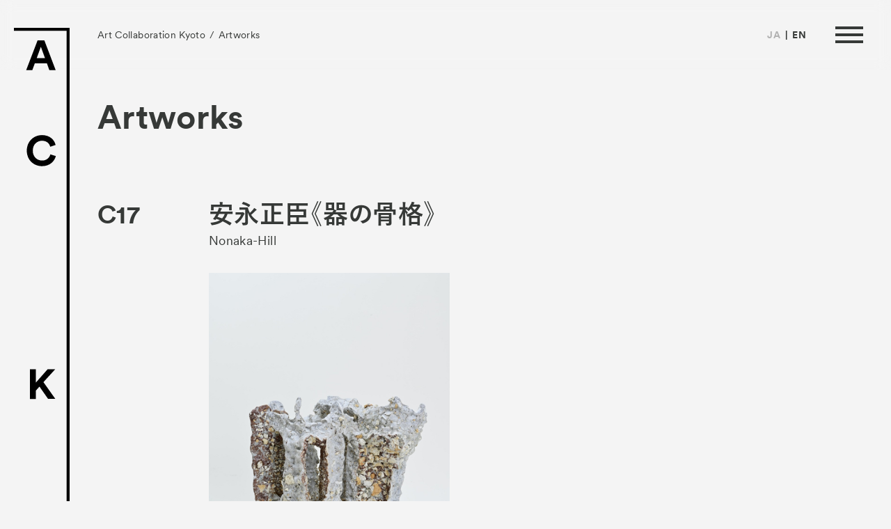

--- FILE ---
content_type: text/html; charset=UTF-8
request_url: https://2022.a-c-k.jp/artworks/skeleton-of-a-vessel/
body_size: 9290
content:
<!DOCTYPE html>
<html lang="ja">
<head>
  <meta charset="utf-8">
  <meta http-equiv="x-ua-compatible" content="ie=edge">
  <meta name="viewport" content="width=device-width, viewport-fit=cover">
  <meta name="format-detection" content="telephone=no">
  <meta name="description" content="Art Collaboration Kyoto（ACK）は、「現代アートとコラボレーション」をテーマに京都で開催するアートフェアです。現代アートに特化したアートフェアとしては日本最大級で、世界各都市から64のギャラリーが出展します。">

    <meta property="og:type" content="article">
  <meta property="og:title" content="器の骨格 | Artworks | Art Collaboration Kyoto">
  <meta property="og:site_name" content="Art Collaboration Kyoto">
  <meta property="og:url" content="https://2022.a-c-k.jp/artworks/skeleton-of-a-vessel/">
  <meta property="og:image" content="https://2022.a-c-k.jp/wp-content/themes/Art-Collaboration-Kyoto/assets/images/ogimg.png">
  <meta property="og:description" content="Art Collaboration Kyoto（ACK）は、「現代アートとコラボレーション」をテーマに京都で開催するアートフェアです。現代アートに特化したアートフェアとしては日本最大級で、世界各都市から64のギャラリーが出展します。">

  <meta name="twitter:card" content="summary_large_image">
  <meta name="twitter:title" content="器の骨格 | Artworks | Art Collaboration Kyoto">
  <meta name="twitter:description" content="Art Collaboration Kyoto（ACK）は、「現代アートとコラボレーション」をテーマに京都で開催するアートフェアです。現代アートに特化したアートフェアとしては日本最大級で、世界各都市から64のギャラリーが出展します。">
  <meta name="twitter:image:src" content="https://2022.a-c-k.jp/wp-content/themes/Art-Collaboration-Kyoto/assets/images/ogimg.png">
  <meta name="twitter:domain" content="2022.a-c-k.jp">

  <link rel="apple-touch-icon" sizes="180x180" href="/icon/apple-touch-icon.png">
  <!-- <link rel="manifest" href="/icon/site.webmanifest"> -->
  <!-- <link rel="mask-icon" href="/icon/safari-pinned-tab.svg" color="#767676"> -->
  <link rel="shortcut icon" type="image/vnd.microsoft.icon" href="/icon/favicon.ico">
  <meta name="msapplication-TileColor" content="#ffffff">
  <meta name="msapplication-config" content="/icon/browserconfig.xml">
  <meta name="theme-color" content="#ffffff">

  <script type="text/javascript" src="//typesquare.com/3/tsst/script/ja/typesquare.js?62e7801508dc4f698797791eac1e02e5&auto_load_font=true" charset="utf-8"></script>

<title>器の骨格 | Artworks | Art Collaboration Kyoto</title>
<meta name='robots' content='max-image-preview:large' />
<link rel='dns-prefetch' href='//use.typekit.net' />
<link rel="alternate" type="application/rss+xml" title="Art Collaboration Kyoto &raquo; フィード" href="https://2022.a-c-k.jp/feed/" />
<style id='wp-img-auto-sizes-contain-inline-css' type='text/css'>
img:is([sizes=auto i],[sizes^="auto," i]){contain-intrinsic-size:3000px 1500px}
/*# sourceURL=wp-img-auto-sizes-contain-inline-css */
</style>
<style id='wp-block-library-inline-css' type='text/css'>
:root{--wp-block-synced-color:#7a00df;--wp-block-synced-color--rgb:122,0,223;--wp-bound-block-color:var(--wp-block-synced-color);--wp-editor-canvas-background:#ddd;--wp-admin-theme-color:#007cba;--wp-admin-theme-color--rgb:0,124,186;--wp-admin-theme-color-darker-10:#006ba1;--wp-admin-theme-color-darker-10--rgb:0,107,160.5;--wp-admin-theme-color-darker-20:#005a87;--wp-admin-theme-color-darker-20--rgb:0,90,135;--wp-admin-border-width-focus:2px}@media (min-resolution:192dpi){:root{--wp-admin-border-width-focus:1.5px}}.wp-element-button{cursor:pointer}:root .has-very-light-gray-background-color{background-color:#eee}:root .has-very-dark-gray-background-color{background-color:#313131}:root .has-very-light-gray-color{color:#eee}:root .has-very-dark-gray-color{color:#313131}:root .has-vivid-green-cyan-to-vivid-cyan-blue-gradient-background{background:linear-gradient(135deg,#00d084,#0693e3)}:root .has-purple-crush-gradient-background{background:linear-gradient(135deg,#34e2e4,#4721fb 50%,#ab1dfe)}:root .has-hazy-dawn-gradient-background{background:linear-gradient(135deg,#faaca8,#dad0ec)}:root .has-subdued-olive-gradient-background{background:linear-gradient(135deg,#fafae1,#67a671)}:root .has-atomic-cream-gradient-background{background:linear-gradient(135deg,#fdd79a,#004a59)}:root .has-nightshade-gradient-background{background:linear-gradient(135deg,#330968,#31cdcf)}:root .has-midnight-gradient-background{background:linear-gradient(135deg,#020381,#2874fc)}:root{--wp--preset--font-size--normal:16px;--wp--preset--font-size--huge:42px}.has-regular-font-size{font-size:1em}.has-larger-font-size{font-size:2.625em}.has-normal-font-size{font-size:var(--wp--preset--font-size--normal)}.has-huge-font-size{font-size:var(--wp--preset--font-size--huge)}.has-text-align-center{text-align:center}.has-text-align-left{text-align:left}.has-text-align-right{text-align:right}.has-fit-text{white-space:nowrap!important}#end-resizable-editor-section{display:none}.aligncenter{clear:both}.items-justified-left{justify-content:flex-start}.items-justified-center{justify-content:center}.items-justified-right{justify-content:flex-end}.items-justified-space-between{justify-content:space-between}.screen-reader-text{border:0;clip-path:inset(50%);height:1px;margin:-1px;overflow:hidden;padding:0;position:absolute;width:1px;word-wrap:normal!important}.screen-reader-text:focus{background-color:#ddd;clip-path:none;color:#444;display:block;font-size:1em;height:auto;left:5px;line-height:normal;padding:15px 23px 14px;text-decoration:none;top:5px;width:auto;z-index:100000}html :where(.has-border-color){border-style:solid}html :where([style*=border-top-color]){border-top-style:solid}html :where([style*=border-right-color]){border-right-style:solid}html :where([style*=border-bottom-color]){border-bottom-style:solid}html :where([style*=border-left-color]){border-left-style:solid}html :where([style*=border-width]){border-style:solid}html :where([style*=border-top-width]){border-top-style:solid}html :where([style*=border-right-width]){border-right-style:solid}html :where([style*=border-bottom-width]){border-bottom-style:solid}html :where([style*=border-left-width]){border-left-style:solid}html :where(img[class*=wp-image-]){height:auto;max-width:100%}:where(figure){margin:0 0 1em}html :where(.is-position-sticky){--wp-admin--admin-bar--position-offset:var(--wp-admin--admin-bar--height,0px)}@media screen and (max-width:600px){html :where(.is-position-sticky){--wp-admin--admin-bar--position-offset:0px}}

/*# sourceURL=wp-block-library-inline-css */
</style><style id='global-styles-inline-css' type='text/css'>
:root{--wp--preset--aspect-ratio--square: 1;--wp--preset--aspect-ratio--4-3: 4/3;--wp--preset--aspect-ratio--3-4: 3/4;--wp--preset--aspect-ratio--3-2: 3/2;--wp--preset--aspect-ratio--2-3: 2/3;--wp--preset--aspect-ratio--16-9: 16/9;--wp--preset--aspect-ratio--9-16: 9/16;--wp--preset--color--black: #000000;--wp--preset--color--cyan-bluish-gray: #abb8c3;--wp--preset--color--white: #ffffff;--wp--preset--color--pale-pink: #f78da7;--wp--preset--color--vivid-red: #cf2e2e;--wp--preset--color--luminous-vivid-orange: #ff6900;--wp--preset--color--luminous-vivid-amber: #fcb900;--wp--preset--color--light-green-cyan: #7bdcb5;--wp--preset--color--vivid-green-cyan: #00d084;--wp--preset--color--pale-cyan-blue: #8ed1fc;--wp--preset--color--vivid-cyan-blue: #0693e3;--wp--preset--color--vivid-purple: #9b51e0;--wp--preset--gradient--vivid-cyan-blue-to-vivid-purple: linear-gradient(135deg,rgb(6,147,227) 0%,rgb(155,81,224) 100%);--wp--preset--gradient--light-green-cyan-to-vivid-green-cyan: linear-gradient(135deg,rgb(122,220,180) 0%,rgb(0,208,130) 100%);--wp--preset--gradient--luminous-vivid-amber-to-luminous-vivid-orange: linear-gradient(135deg,rgb(252,185,0) 0%,rgb(255,105,0) 100%);--wp--preset--gradient--luminous-vivid-orange-to-vivid-red: linear-gradient(135deg,rgb(255,105,0) 0%,rgb(207,46,46) 100%);--wp--preset--gradient--very-light-gray-to-cyan-bluish-gray: linear-gradient(135deg,rgb(238,238,238) 0%,rgb(169,184,195) 100%);--wp--preset--gradient--cool-to-warm-spectrum: linear-gradient(135deg,rgb(74,234,220) 0%,rgb(151,120,209) 20%,rgb(207,42,186) 40%,rgb(238,44,130) 60%,rgb(251,105,98) 80%,rgb(254,248,76) 100%);--wp--preset--gradient--blush-light-purple: linear-gradient(135deg,rgb(255,206,236) 0%,rgb(152,150,240) 100%);--wp--preset--gradient--blush-bordeaux: linear-gradient(135deg,rgb(254,205,165) 0%,rgb(254,45,45) 50%,rgb(107,0,62) 100%);--wp--preset--gradient--luminous-dusk: linear-gradient(135deg,rgb(255,203,112) 0%,rgb(199,81,192) 50%,rgb(65,88,208) 100%);--wp--preset--gradient--pale-ocean: linear-gradient(135deg,rgb(255,245,203) 0%,rgb(182,227,212) 50%,rgb(51,167,181) 100%);--wp--preset--gradient--electric-grass: linear-gradient(135deg,rgb(202,248,128) 0%,rgb(113,206,126) 100%);--wp--preset--gradient--midnight: linear-gradient(135deg,rgb(2,3,129) 0%,rgb(40,116,252) 100%);--wp--preset--font-size--small: 13px;--wp--preset--font-size--medium: 20px;--wp--preset--font-size--large: 36px;--wp--preset--font-size--x-large: 42px;--wp--preset--spacing--20: 0.44rem;--wp--preset--spacing--30: 0.67rem;--wp--preset--spacing--40: 1rem;--wp--preset--spacing--50: 1.5rem;--wp--preset--spacing--60: 2.25rem;--wp--preset--spacing--70: 3.38rem;--wp--preset--spacing--80: 5.06rem;--wp--preset--shadow--natural: 6px 6px 9px rgba(0, 0, 0, 0.2);--wp--preset--shadow--deep: 12px 12px 50px rgba(0, 0, 0, 0.4);--wp--preset--shadow--sharp: 6px 6px 0px rgba(0, 0, 0, 0.2);--wp--preset--shadow--outlined: 6px 6px 0px -3px rgb(255, 255, 255), 6px 6px rgb(0, 0, 0);--wp--preset--shadow--crisp: 6px 6px 0px rgb(0, 0, 0);}:where(.is-layout-flex){gap: 0.5em;}:where(.is-layout-grid){gap: 0.5em;}body .is-layout-flex{display: flex;}.is-layout-flex{flex-wrap: wrap;align-items: center;}.is-layout-flex > :is(*, div){margin: 0;}body .is-layout-grid{display: grid;}.is-layout-grid > :is(*, div){margin: 0;}:where(.wp-block-columns.is-layout-flex){gap: 2em;}:where(.wp-block-columns.is-layout-grid){gap: 2em;}:where(.wp-block-post-template.is-layout-flex){gap: 1.25em;}:where(.wp-block-post-template.is-layout-grid){gap: 1.25em;}.has-black-color{color: var(--wp--preset--color--black) !important;}.has-cyan-bluish-gray-color{color: var(--wp--preset--color--cyan-bluish-gray) !important;}.has-white-color{color: var(--wp--preset--color--white) !important;}.has-pale-pink-color{color: var(--wp--preset--color--pale-pink) !important;}.has-vivid-red-color{color: var(--wp--preset--color--vivid-red) !important;}.has-luminous-vivid-orange-color{color: var(--wp--preset--color--luminous-vivid-orange) !important;}.has-luminous-vivid-amber-color{color: var(--wp--preset--color--luminous-vivid-amber) !important;}.has-light-green-cyan-color{color: var(--wp--preset--color--light-green-cyan) !important;}.has-vivid-green-cyan-color{color: var(--wp--preset--color--vivid-green-cyan) !important;}.has-pale-cyan-blue-color{color: var(--wp--preset--color--pale-cyan-blue) !important;}.has-vivid-cyan-blue-color{color: var(--wp--preset--color--vivid-cyan-blue) !important;}.has-vivid-purple-color{color: var(--wp--preset--color--vivid-purple) !important;}.has-black-background-color{background-color: var(--wp--preset--color--black) !important;}.has-cyan-bluish-gray-background-color{background-color: var(--wp--preset--color--cyan-bluish-gray) !important;}.has-white-background-color{background-color: var(--wp--preset--color--white) !important;}.has-pale-pink-background-color{background-color: var(--wp--preset--color--pale-pink) !important;}.has-vivid-red-background-color{background-color: var(--wp--preset--color--vivid-red) !important;}.has-luminous-vivid-orange-background-color{background-color: var(--wp--preset--color--luminous-vivid-orange) !important;}.has-luminous-vivid-amber-background-color{background-color: var(--wp--preset--color--luminous-vivid-amber) !important;}.has-light-green-cyan-background-color{background-color: var(--wp--preset--color--light-green-cyan) !important;}.has-vivid-green-cyan-background-color{background-color: var(--wp--preset--color--vivid-green-cyan) !important;}.has-pale-cyan-blue-background-color{background-color: var(--wp--preset--color--pale-cyan-blue) !important;}.has-vivid-cyan-blue-background-color{background-color: var(--wp--preset--color--vivid-cyan-blue) !important;}.has-vivid-purple-background-color{background-color: var(--wp--preset--color--vivid-purple) !important;}.has-black-border-color{border-color: var(--wp--preset--color--black) !important;}.has-cyan-bluish-gray-border-color{border-color: var(--wp--preset--color--cyan-bluish-gray) !important;}.has-white-border-color{border-color: var(--wp--preset--color--white) !important;}.has-pale-pink-border-color{border-color: var(--wp--preset--color--pale-pink) !important;}.has-vivid-red-border-color{border-color: var(--wp--preset--color--vivid-red) !important;}.has-luminous-vivid-orange-border-color{border-color: var(--wp--preset--color--luminous-vivid-orange) !important;}.has-luminous-vivid-amber-border-color{border-color: var(--wp--preset--color--luminous-vivid-amber) !important;}.has-light-green-cyan-border-color{border-color: var(--wp--preset--color--light-green-cyan) !important;}.has-vivid-green-cyan-border-color{border-color: var(--wp--preset--color--vivid-green-cyan) !important;}.has-pale-cyan-blue-border-color{border-color: var(--wp--preset--color--pale-cyan-blue) !important;}.has-vivid-cyan-blue-border-color{border-color: var(--wp--preset--color--vivid-cyan-blue) !important;}.has-vivid-purple-border-color{border-color: var(--wp--preset--color--vivid-purple) !important;}.has-vivid-cyan-blue-to-vivid-purple-gradient-background{background: var(--wp--preset--gradient--vivid-cyan-blue-to-vivid-purple) !important;}.has-light-green-cyan-to-vivid-green-cyan-gradient-background{background: var(--wp--preset--gradient--light-green-cyan-to-vivid-green-cyan) !important;}.has-luminous-vivid-amber-to-luminous-vivid-orange-gradient-background{background: var(--wp--preset--gradient--luminous-vivid-amber-to-luminous-vivid-orange) !important;}.has-luminous-vivid-orange-to-vivid-red-gradient-background{background: var(--wp--preset--gradient--luminous-vivid-orange-to-vivid-red) !important;}.has-very-light-gray-to-cyan-bluish-gray-gradient-background{background: var(--wp--preset--gradient--very-light-gray-to-cyan-bluish-gray) !important;}.has-cool-to-warm-spectrum-gradient-background{background: var(--wp--preset--gradient--cool-to-warm-spectrum) !important;}.has-blush-light-purple-gradient-background{background: var(--wp--preset--gradient--blush-light-purple) !important;}.has-blush-bordeaux-gradient-background{background: var(--wp--preset--gradient--blush-bordeaux) !important;}.has-luminous-dusk-gradient-background{background: var(--wp--preset--gradient--luminous-dusk) !important;}.has-pale-ocean-gradient-background{background: var(--wp--preset--gradient--pale-ocean) !important;}.has-electric-grass-gradient-background{background: var(--wp--preset--gradient--electric-grass) !important;}.has-midnight-gradient-background{background: var(--wp--preset--gradient--midnight) !important;}.has-small-font-size{font-size: var(--wp--preset--font-size--small) !important;}.has-medium-font-size{font-size: var(--wp--preset--font-size--medium) !important;}.has-large-font-size{font-size: var(--wp--preset--font-size--large) !important;}.has-x-large-font-size{font-size: var(--wp--preset--font-size--x-large) !important;}
/*# sourceURL=global-styles-inline-css */
</style>

<style id='classic-theme-styles-inline-css' type='text/css'>
/*! This file is auto-generated */
.wp-block-button__link{color:#fff;background-color:#32373c;border-radius:9999px;box-shadow:none;text-decoration:none;padding:calc(.667em + 2px) calc(1.333em + 2px);font-size:1.125em}.wp-block-file__button{background:#32373c;color:#fff;text-decoration:none}
/*# sourceURL=/wp-includes/css/classic-themes.min.css */
</style>
<link rel='stylesheet' id='typekit-css' href='https://use.typekit.net/cka8csm.css' type='text/css' media='all' />
<link rel='stylesheet' id='styles-css' href='https://2022.a-c-k.jp/wp-content/themes/Art-Collaboration-Kyoto/assets/css/styles.css?ver=1.01' type='text/css' media='all' />
<link rel="canonical" href="https://2022.a-c-k.jp/artworks/skeleton-of-a-vessel/" />
</head>
<body class="p-artworks p-artworks-single">

  <div id="wrapper" class="l-wrapper" data-barba="wrapper">
    <header id="header" class="l-header">
      <div class="l-header_inner">
                <p class="g-logo">
          <a class="g-logo_link" href="https://2022.a-c-k.jp">
            <img class="g-logo_img _vertical" src="https://2022.a-c-k.jp/wp-content/themes/Art-Collaboration-Kyoto/assets/images/common/logo-vertical.svg" width="80" height="736" alt="Art Collaboration Kyoto">
            <img class="g-logo_img _horizontal" src="https://2022.a-c-k.jp/wp-content/themes/Art-Collaboration-Kyoto/assets/images/common/logo-horizontal.svg" width="335" height="38" alt="Art Collaboration Kyoto">
          </a>
        </p>
        
        <ol class="g-breadcrumb js-breadcrumb">
  <li class="g-breadcrumb-item"><a class="g-breadcrumb-item_link" href="https://2022.a-c-k.jp">Art Collaboration Kyoto</a></li>
  <li class="g-breadcrumb-item"><a class="g-breadcrumb-item_link" href="https://2022.a-c-k.jp/artworks/">Artworks</a></li>
</ol>

        <ul class="g-header-language-select">
                      <li class="g-header-language-select-item _ja"><a class="g-header-language-select-item_link" href="javascript:void(0)" data-barba-prevent>JA</a></li>
            <li class="g-header-language-select-item _en"><a class="g-header-language-select-item_link" href="./?lang=en" data-barba-prevent>EN</a></li>
                  </ul>

                <!-- <p class="g-header-ticket"><a class="g-header-ticket_link" href="/tickets/">Tickets</a></p> -->
        
        <!-- <p class="g-header-vip"><a class="g-header-ticket_link" href="https://2022.a-c-k.jp/system/">VIP</a></p> -->

        <button class="g-toggle-nav-btn" id="js-toggle-nav-btn">
          <span class="g-toggle-nav-btn_line _1"></span>
          <span class="g-toggle-nav-btn_line _2"></span>
          <span class="g-toggle-nav-btn_line _3"></span>
        </button>
      </div><!-- /.l-header_inner -->
    </header>

    <div class="g-nav js-gnav js-hv-nav">
      <div class="g-nav_inner">
        <nav class="g-main-nav">
          <ul class="g-main-nav-list">
            <li class="g-main-nav-item _works"><a class="g-main-nav-item_link js-nav-link js-hv-nav-item" href="https://2022.a-c-k.jp/news/"><span class="g-main-nav-item_text-en">News</span><span class="g-main-nav-item_text-ja">お知らせ</span></a></li>
            <li class="g-main-nav-item _exhibitors">
              <a class="g-main-nav-item_link js-nav-link js-hv-nav-item" href="https://2022.a-c-k.jp/exhibitors/"><span class="g-main-nav-item_text-en">Exhibitors</span><span class="g-main-nav-item_text-ja">出展ギャラリー一覧</span></a><br>
              <a class="g-main-nav-item_link _sub js-nav-link js-hv-nav-item" href="https://2022.a-c-k.jp/exhibitors/#gallery-collaborations"><span class="g-main-nav-item_text-ja">- Gallery Collaborations</span></a><br>
              <a class="g-main-nav-item_link _sub js-nav-link js-hv-nav-item" href="https://2022.a-c-k.jp/exhibitors/#kyoto-meetings"><span class="g-main-nav-item_text-ja">- Kyoto Meetings</span></a>
            </li>
            <li class="g-main-nav-item _artworks"><a class="g-main-nav-item_link js-nav-link js-hv-nav-item" href="https://2022.a-c-k.jp/artworks/"><span class="g-main-nav-item_text-en">Artworks</span><span class="g-main-nav-item_text-ja">作品一覧</span></a></li>
            <li class="g-main-nav-item _special-programs">
              <a class="g-main-nav-item_link js-nav-link js-hv-nav-item" href="https://2022.a-c-k.jp/ack-curates/satellite-program/"><span class="g-main-nav-item_text-en">ACK Curates</span></a><br>
              <a class="g-main-nav-item_link _sub js-nav-link js-hv-nav-item" href="https://2022.a-c-k.jp/ack-curates/satellite-program/"><span class="g-main-nav-item_text-ja">- Satellite Program “Flowers of Time”</span></a><br>
              <a class="g-main-nav-item_link _sub js-nav-link js-hv-nav-item" href="https://2022.a-c-k.jp/ack-curates/public-program/"><span class="g-main-nav-item_text-ja">- Public Program</span></a>
            </li>
            <li class="g-main-nav-item _talks"><a class="g-main-nav-item_link js-nav-link js-hv-nav-item" href="https://2022.a-c-k.jp/talks/"><span class="g-main-nav-item_text-en">Talks</span><span class="g-main-nav-item_text-ja">トークイベント</span></a></li>
            <li class="g-main-nav-item _kids"><a class="g-main-nav-item_link js-nav-link js-hv-nav-item" href="https://2022.a-c-k.jp/for-kids/"><span class="g-main-nav-item_text-en">For Kids</span><span class="g-main-nav-item_text-ja">キッズプログラム</span></a></li>
            <li class="g-main-nav-item _special-programs"><a class="g-main-nav-item_link js-nav-link js-hv-nav-item" href="https://2022.a-c-k.jp/special-programs/"><span class="g-main-nav-item_text-en">Special Programs</span><span class="g-main-nav-item_text-ja">スペシャルプログラム</span></a></li>
            <li class="g-main-nav-item _special-programs"><a class="g-main-nav-item_link js-nav-link js-hv-nav-item" href="https://2022.a-c-k.jp/associated-programs/"><span class="g-main-nav-item_text-en">Associated Programs</span><span class="g-main-nav-item_text-ja">連携プログラム</span></a></li>
          </ul>

          <ul class="g-main-nav-list">
            <li class="g-main-nav-item _about"><a class="g-main-nav-item_link js-nav-link js-hv-nav-item" href="https://2022.a-c-k.jp/about/"><span class="g-main-nav-item_text-en">About</span><span class="g-main-nav-item_text-ja">ACKとは</span></a></li>
            <li class="g-main-nav-item _visitor-information"><a class="g-main-nav-item_link js-nav-link js-hv-nav-item" href="https://2022.a-c-k.jp/visitor-information/"><span class="g-main-nav-item_text-en">Visitor Information</span><span class="g-main-nav-item_text-ja">来場者向け情報</span></a></li>
            <!-- <li class="g-main-nav-item _tickets"><a class="g-main-nav-item_link js-nav-link js-hv-nav-item" href="https://2022.a-c-k.jp/tickets/"><span class="g-main-nav-item_text-en">Tickets</span><span class="g-main-nav-item_text-ja">チケット情報</span></a></li> -->
            <li class="g-main-nav-item _partners"><a class="g-main-nav-item_link js-nav-link js-hv-nav-item" href="https://2022.a-c-k.jp/partners/"><span class="g-main-nav-item_text-en">Partners</span><span class="g-main-nav-item_text-ja">パートナー</span></a></li>
            <!-- <li class="g-main-nav-item _press">
              <a class="g-main-nav-item_link js-nav-link js-hv-nav-item" href="https://2022.a-c-k.jp/system/"><span class="g-main-nav-item_text-en">VIP</span></a><br>

              <div class="sys-nav2 ">
  <a class="g-main-nav-item_link _sub js-nav-link js-hv-nav-item" href="/system/mailaddress-change/">
    <span class="g-main-nav-item_text-ja">- メールアドレス変更</span>
  </a>
  <br>
  <a class="g-main-nav-item_link _sub js-nav-link js-hv-nav-item" href="/system/password-change/">
    <span class="g-main-nav-item_text-ja">- パスワード変更</span>
  </a>
  <br>
  <a class="g-main-nav-item_link _sub js-nav-link js-hv-nav-item" href="/system/account-change/">
    <span class="g-main-nav-item_text-ja">- アカウント情報変更</span>
  </a>
  <br>
  <span id="btnVipLogout">
    <a class="g-main-nav-item_link _sub js-nav-link js-hv-nav-item" href="javascript:void(0)">
      <span class="g-main-nav-item_text-ja">- ログアウト</span>
    </a>
  </span>
  <br>
  <a class="g-main-nav-item_link _sub js-nav-link js-hv-nav-item" href="/en/system/withdrawal/">
    <span class="g-main-nav-item_text-ja">- 退会</span>
  </a>
</div>            </li> -->
            <li class="g-main-nav-item _press"><a class="g-main-nav-item_link js-nav-link js-hv-nav-item" href="https://2022.a-c-k.jp/press/"><span class="g-main-nav-item_text-en">Press</span><span class="g-main-nav-item_text-ja">プレス</span></a></li>
            <li class="g-main-nav-item _contact"><a class="g-main-nav-item_link js-nav-link js-hv-nav-item" href="https://2022.a-c-k.jp/contact/"><span class="g-main-nav-item_text-en">Contact</span><span class="g-main-nav-item_text-ja">お問い合わせ</span></a></li>
            <li class="g-main-nav-item _contact"><a class="g-main-nav-item_link js-nav-link js-hv-nav-item" href="https://2022.a-c-k.jp/archive/"><span class="g-main-nav-item_text-en">Archive</span><span class="g-main-nav-item_text-ja">アーカイブ</span></a></li>
          </ul>
        </nav>

        <nav class="g-sub-nav">
          <ul class="g-sub-nav-list">
                        <li class="g-sub-nav-item _ticket"><a class="g-sub-nav-item_link js-hv-nav-item" href="/tickets/">Tickets</a></li>
            
            <li class="g-sub-nav-item _ticket"><a class="g-sub-nav-item_link js-hv-nav-item" href="https://2022.a-c-k.jp/system/">VIP</a></li>
          </ul>
        </nav>

        <ul class="g-nav-language-select">
                      <li class="g-header-language-select-item _ja"><a class="g-header-language-select-item_link" href="javascript:void(0)" data-barba-prevent>JA</a></li>
            <li class="g-header-language-select-item _en"><a class="g-header-language-select-item_link" href="./?lang=en" data-barba-prevent>EN</a></li>
                  </ul>

        
      </div><!-- /.g-nav_inner -->

      <div class="g-nav-bg js-nav-bg"></div>
    </div><!-- /.g-nav -->

    <main id="main" class="l-main" data-barba="container" data-barba-namespace="exhibitors">
      <div class="l-page">
        <div class="l-page-inner">
          <div class="l-page_head">
            <p class="m-heading" data-animate fade-in>Artworks</p>
          </div><!-- /.l-page_head -->

          <div class="l-page_body">
                        <article class="artworks-article">
              <div class="artworks-article_head">
                                <p class="artworks-article_booth-id">
                  <a class="artworks-article_booth-id_link" href="https://2022.a-c-k.jp/exhibitors/shibunkaku-nonaka-hill/">C17</a>
                </p>
                                
                <div class="artworks-article_main">
                                      <h1 class="artworks-article_title">
                                          安永正臣《器の骨格》
                                        </h1>
                                                      <p class="artworks-article_gallery-name"><a class="artworks-article_gallery-name_link" href="https://2022.a-c-k.jp/exhibitors/shibunkaku-nonaka-hill/#nonaka-hill">Nonaka-Hill</a></p>
                                                                        <figure class="artworks-article-figure"><img class="artworks-article-figure_img lazyload" data-sizes="auto" data-src="https://2022.a-c-k.jp/wp-content/uploads/2022/10/2-Nonaka-Hill_MASYAS_Skeleton-of-a-vessel_2022-scaled.jpg" data-srcset="https://2022.a-c-k.jp/wp-content/uploads/2022/10/2-Nonaka-Hill_MASYAS_Skeleton-of-a-vessel_2022-1600x2405.jpg 1600w, https://2022.a-c-k.jp/wp-content/uploads/2022/10/2-Nonaka-Hill_MASYAS_Skeleton-of-a-vessel_2022-1200x1804.jpg 1200w, https://2022.a-c-k.jp/wp-content/uploads/2022/10/2-Nonaka-Hill_MASYAS_Skeleton-of-a-vessel_2022-768x1154.jpg 768w, https://2022.a-c-k.jp/wp-content/uploads/2022/10/2-Nonaka-Hill_MASYAS_Skeleton-of-a-vessel_2022-1022x1536.jpg 1022w, https://2022.a-c-k.jp/wp-content/uploads/2022/10/2-Nonaka-Hill_MASYAS_Skeleton-of-a-vessel_2022-1363x2048.jpg 1363w, https://2022.a-c-k.jp/wp-content/uploads/2022/10/2-Nonaka-Hill_MASYAS_Skeleton-of-a-vessel_2022-750x1127.jpg 750w, https://2022.a-c-k.jp/wp-content/uploads/2022/10/2-Nonaka-Hill_MASYAS_Skeleton-of-a-vessel_2022-700x1052.jpg 700w, https://2022.a-c-k.jp/wp-content/uploads/2022/10/2-Nonaka-Hill_MASYAS_Skeleton-of-a-vessel_2022-scaled.jpg 1703w" alt="器の骨格"></figure>
                                  </div><!-- /.artworks-article_main -->
              </div><!-- /.artworks-article_head -->

              <div class="artworks-article_body">
                <div class="artworks-article-details">
                  <h2 class="artworks-article-details_heading">Details</h2>

                  <div class="artworks-article-details_body">
                    <div class="artworks-article-details_body_inner">
                      <div class="artworks-article-details_left-block">
                                                <dl class="artworks-article-details-item">
                                                      <dt class="artworks-article-details-item_heading">制作年</dt>
                                                    <dd class="artworks-article-details-item_body">2022</dd>
                        </dl>
                        
                                                <dl class="artworks-article-details-item">
                                                      <dt class="artworks-article-details-item_heading">メディア</dt>
                                                    <dd class="artworks-article-details-item_body">
                                                        <a class="artworks-article-details-item_medium-link" href="https://2022.a-c-k.jp/artworks/?medium=sculpture">Sculpture</a>
                                                      </dd>
                        </dl>
                        
                                                <dl class="artworks-article-details-item">
                                                      <dt class="artworks-article-details-item_heading">素材</dt>
                                                    <dd class="artworks-article-details-item_body">釉薬、スリップ、粘土、カオリン</dd>
                        </dl>
                        
                                                <dl class="artworks-article-details-item">
                                                      <dt class="artworks-article-details-item_heading">サイズ（cm）</dt>
                          
                          <dd class="artworks-article-details-item_body">32 × 36 × 2</dd>
                        </dl>
                                                
                                              </div><!-- /.artworks-article-details_left-block -->
                      <div class="artworks-article-details_right-block">
                        
                                                <div class="artworks-article-details-information">
                                                    <div class="artworks-article-details-information-item">
                            <h3 class="artworks-article-details-information-item_heading">E-mail</h3>
                            <div class="artworks-article-details-information-item_body">
                              <p><a href="mailto:&#97;ccou&#110;t&#115;&#64;no&#110;&#97;k&#97;&#45;hill.c&#111;&#109;">&#97;cc&#111;u&#110;&#116;&#115;&#64;&#110;&#111;nak&#97;-h&#105;&#108;l.&#99;om</a></p>
                            </div><!-- /.artworks-article-details-information-item_body -->
                          </div><!-- /.artworks-article-details-information-item -->
                                                                              <div class="artworks-article-details-information-item">
                            <h3 class="artworks-article-details-information-item_heading">URL</h3>
                            <div class="artworks-article-details-information-item_body">
                              <p><a href="https://www.nonaka-hill.com/" target="_blank" rel="noopener">https://www.nonaka-hill.com/</a></p>
                            </div><!-- /.artworks-article-details-information-item_body -->
                          </div><!-- /.artworks-article-details-information-item -->
                                                  </div><!-- /.artworks-article-details-information -->
                                              </div><!-- /.artworks-article-details_right-block -->
                    </div><!-- /.artworks-article-details_body_inner -->
                  </div><!-- /.artworks-article-details_body -->
                </div><!-- /.artworks-article_body -->
              </div><!-- /.artworks-article_body -->
            </article>

            <div class="related-artworks">
  <div class="artworks-list">
    <div class="artworks-item js-masonry-item js-grid-sizer" data-animate fade-in-up>
  <a class="artworks-item_link" href="https://2022.a-c-k.jp/artworks/wood-no-5-d21/">
        <figure class="artworks-item-figure">
      <img class="artworks-item-figure_img" src="https://2022.a-c-k.jp/wp-content/uploads/2022/10/1-Nonaka-Hill_KAZKAD_Wood-No.-5-D21_1976-700x517.jpeg"  width="300" alt="">
    </figure>
            <h2 class="artworks-item_artist-name">角永和夫</h2>
        <h3 class="artworks-item_title">ウッドNo.5 D21</h3>
    <ul class="artworks-item-information">
            <li class="artworks-item-information_item _booth-id">C17</li>
                        <li class="artworks-item-information_item _gallery-name">Nonaka-Hill</li>
          </ul>
  </a>

  <!-- <div style="margin-top: 15px; padding: 5%; background-color: #e5e5e5; font-size: 80%;"> -->
  <p>- Section</p>        <span>Gallery Collaborations</span>
  
  <p>- Medium</p>        <span>Sculpture</span>
  
          <!-- <span>1976–2000,</span> -->
    <!-- </div> -->
</div><!-- /.artworks-item -->
<div class="artworks-item js-masonry-item js-grid-sizer" data-animate fade-in-up>
  <a class="artworks-item_link" href="https://2022.a-c-k.jp/artworks/home/">
        <figure class="artworks-item-figure">
      <img class="artworks-item-figure_img" src="https://2022.a-c-k.jp/wp-content/uploads/2022/10/3-Nonaka-Hill_Ulala_tryptych_High_Res-700x292.png"  width="300" alt="">
    </figure>
            <h2 class="artworks-item_artist-name">今井麗</h2>
        <h3 class="artworks-item_title">家</h3>
    <ul class="artworks-item-information">
            <li class="artworks-item-information_item _booth-id">C17</li>
                        <li class="artworks-item-information_item _gallery-name">Nonaka-Hill</li>
          </ul>
  </a>

  <!-- <div style="margin-top: 15px; padding: 5%; background-color: #e5e5e5; font-size: 80%;"> -->
  <p>- Section</p>        <span>Gallery Collaborations</span>
  
  <p>- Medium</p>        <span>Painting</span>
  
          <!-- <span>2001–today,</span> -->
    <!-- </div> -->
</div><!-- /.artworks-item -->
  </div><!-- /.artworks-list -->

  <p class="m-more related-artworks_btn" data-animate fade-in><a class="m-more_link" href="https://2022.a-c-k.jp/artworks/?gallery=nonaka-hill">More Artworks<span class="icon-arrow-right"></span></a></p>
</div><!-- /.related-artworks -->

                        <nav class="m-pagenav" data-animate fade-in>
              <div class="m-pagenav_inner">
                                  <a href="https://2022.a-c-k.jp/artworks/wood-no-5-d21/" class="m-pagenav_prev">Prev</a>
                                <a class="m-pagenav_list" href="https://2022.a-c-k.jp/artworks/">All Artworks</a>
                                  <a href="https://2022.a-c-k.jp/artworks/god-in-the-details/" class="m-pagenav_next">Next</a>
                              </div><!-- /.m-pagenav_inner -->
            </nav>

                      </div><!-- /.l-page_body -->
        </div><!-- /.l-page-inner -->
      </div><!-- /.l-page -->
    </main><!-- /.l-main -->

    <footer id="footer" class="l-footer js-footer" data-animate fade-in>
      <div class="l-footer_inner">
        <div class="l-footer-head">
          <h2 class="g-footer-heading"><a class="g-footer-heading_link" href="https://2022.a-c-k.jp">Art Collaboration Kyoto</a></h2>
        </div><!-- /.l-footer-head -->

        <div class="l-footer-body">
          <div class="l-footer-column _1">
            <dl class="g-footer-address">
                            <dt class="g-footer-address_heading">ACK実行委員会事務局</dt>
              <dd class="g-footer-address_text">604-0862<br>
                京都市中京区烏丸通<br>
                夷川上ル少将井町229-2<br>
                第7長谷ビル 2階</dd>
                          </dl>
          </div><!-- /.l-footer_column -->

          <div class="l-footer-column _2">
            <!-- <dl class="g-footer-information">
                            <dt class="g-footer-information_heading">P:</dt>
              <dd class="g-footer-information_text">075 708 8591</dd>
                          </dl>
                        <dl class="g-footer-information">
              <dt class="g-footer-information_heading">F:</dt>
              <dd class="g-footer-information_text">075 708 8592</dd>
            </dl>
                        <dl class="g-footer-information">
                            <dt class="g-footer-information_heading">E:</dt>
                            <dd class="g-footer-information_text"><a class="g-footer-information_link" href="mailto:&#105;&#110;&#102;&#111;&#64;&#97;&#45;&#99;&#45;&#107;&#46;&#106;&#112;">&#105;&#110;&#102;&#111;&#64;&#97;&#45;&#99;&#45;&#107;&#46;&#106;&#112;</a></dd>
            </dl> -->

            <ul class="g-sns js-hv-nav">
              <li class="g-sns-item"><a class="g-sns-item_link js-hv-nav-item" href="https://www.instagram.com/artcollaborationkyoto/" target="_blank" rel="noopener">Instagram</a></li>
              <li class="g-sns-item"><a class="g-sns-item_link js-hv-nav-item" href="https://www.facebook.com/ArtCollaborationKyoto/" target="_blank" rel="noopener">Facebook</a></li>
              <li class="g-sns-item"><a class="g-sns-item_link js-hv-nav-item" href="https://twitter.com/ArtCollaborati2" target="_blank" rel="noopener">Twitter</a></li>
            </ul>
          </div><!-- /.l-footer_column -->

          <div class="l-footer-column _3">
            <div class="g-footer-newsletter">
              <h2 class="g-footer-newsletter_heading">Newsletter</h2>
              <!-- Begin Mailchimp Signup Form -->
              <div class="g-footer-newsletter-subscribe">
                <!-- Begin Mailchimp Signup Form -->
                <link href="//cdn-images.mailchimp.com/embedcode/horizontal-slim-10_7.css" rel="stylesheet" type="text/css">
                <style type="text/css">
                  #mc_embed_signup{background:#fff; clear:left; font:14px Helvetica,Arial,sans-serif; width:100%;}
                  /* Add your own Mailchimp form style overrides in your site stylesheet or in this style block.
                     We recommend moving this block and the preceding CSS link to the HEAD of your HTML file. */
                </style>
                <div id="mc_embed_signup">
                  <form action="https://a-c-k.us19.list-manage.com/subscribe/post?u=e0098c600ccf077b55d302f29&amp;id=ff099b6b7b" method="post" id="mc-embedded-subscribe-form" name="mc-embedded-subscribe-form" class="validate" target="_blank" novalidate>
                    <div id="mc_embed_signup_scroll">
                      <input type="email" value="" name="EMAIL" class="email" id="mce-EMAIL" placeholder="E-mail Address" required>
                      <!-- real people should not fill this in and expect good things - do not remove this or risk form bot signups-->
                      <div style="position: absolute; left: -5000px;" aria-hidden="true"><input type="text" name="b_e0098c600ccf077b55d302f29_ff099b6b7b" tabindex="-1" value=""></div>
                      <div class="clear">
                        <input type="submit" value="Sign up" name="subscribe" id="mc-embedded-subscribe" class="button">
                      </div>
                    </div>
                  </form>
                </div>
                <!--End mc_embed_signup-->
              </div>
              <!--End mc_embed_signup-->
            </div><!-- /.g-footer-newsletter -->

            <p class="g-privacy-policy"><a class="g-privacy-policy_link" href="https://2022.a-c-k.jp/privacy-policy/">Privacy Policy</a></p>

            <p class="g-copyright">&copy; Art Collaboration Kyoto</p>
          </div><!-- /.l-footer-column -->

          <p class="g-page-top"><a class="g-page-top_link icon-page-top js-scroll" href="#wrapper"></a></p>
        </div><!-- /.l-footer-body -->
      </div><!-- /.l-footer_inner -->
    </footer>

  </div><!-- /.l-wrapper -->

  <div class="g-overlay js-overlay"></div>

  <div class="for-old-browser">
    <p class="for-old-browser_logo">Art Collaboration Kyoto</p>
    <p class="for-old-browser_txt1">Internet Explorerでの閲覧は非対応となっております。</p>
    <p class="for-old-browser_txt2">お手数ですが、<br>
      <a href="https://www.microsoft.com/ja-jp/edge" target="_blank" rel="noopener">Microsoft Edge</a>・<a href="https://www.google.com/intl/ja_jp/chrome/" target="_blank" rel="noopener">Google Chrome</a>・<a href="https://www.mozilla.org/ja/firefox/new/" target="_blank" rel="noopener">Firefox</a>など<br>
      他のブラウザにてご利用ください。</p>
  </div><!-- /.for-old-browser -->

<script type="speculationrules">
{"prefetch":[{"source":"document","where":{"and":[{"href_matches":"/*"},{"not":{"href_matches":["/wp-*.php","/wp-admin/*","/wp-content/uploads/*","/wp-content/*","/wp-content/plugins/*","/wp-content/themes/Art-Collaboration-Kyoto/*","/*\\?(.+)"]}},{"not":{"selector_matches":"a[rel~=\"nofollow\"]"}},{"not":{"selector_matches":".no-prefetch, .no-prefetch a"}}]},"eagerness":"conservative"}]}
</script>
<script type="text/javascript" src="https://2022.a-c-k.jp/wp-content/themes/Art-Collaboration-Kyoto/assets/scripts/bundle.js?ver=1.01" id="bundle-js"></script>
</body>
</html>


--- FILE ---
content_type: text/css
request_url: https://2022.a-c-k.jp/wp-content/themes/Art-Collaboration-Kyoto/assets/css/styles.css?ver=1.01
body_size: 20735
content:
html{-ms-text-size-adjust:100%;-webkit-text-size-adjust:100%}article,aside,details,figcaption,figure,footer,header,hgroup,main,menu,nav,section,summary{display:block}html,body,div,span,object,iframe,h1,h2,h3,h4,h5,h6,p,blockquote,pre,abbr,address,cite,code,del,dfn,em,img,ins,kbd,q,samp,small,strong,sub,sup,var,b,i,dl,dt,dd,ol,ul,li,fieldset,form,label,legend,table,caption,tbody,tfoot,thead,tr,th,td,article,aside,dialog,figure,main,footer,header,hgroup,menu,nav,section,time,mark,audio,video{padding:0;margin:0;border:0;outline:0}audio,canvas,progress,video{display:inline-block;vertical-align:baseline}audio:not([controls]){display:none;height:0}object,embed{vertical-align:bottom;border:0;outline:none}[hidden],template{display:none}a{padding:0;margin:0;background:transparent;border:0}a:active,a:hover{outline:0}a img{text-decoration:none;border:none;outline:0}h1,h2,h3,h4,h5,h6{font-size:100%;font-weight:normal}ul li{list-style:none}ul,ol{list-style-position:inside}blockquote,q{quotes:none}blockquote::before,blockquote::after,q::before,q::after{content:"";content:none}abbr[title]{border-bottom:1px dotted}b,strong{font-family:"CircularXXWeb","游ゴシック体 Pr6N B","Yu Gothic Pr6N B","游ゴシック","Yu Gothic",yugothic,"San Francisco",hiragino sans,"Meiryo",hiragino kaku gothic pron,sans-serif;font-weight:700}dfn{font-style:italic}small{font-size:80%}sub,sup{position:relative;font-size:75%;line-height:0;vertical-align:baseline}sup{top:-0.5em}sub{bottom:-0.25em}table{border-spacing:0;border-collapse:collapse}td,th{padding:0}caption,th{text-align:left}img{vertical-align:bottom;border:none}svg:not(:root){overflow:hidden}hr{display:block;height:1px;padding:0;margin:1em 0;border:0;border-top:1px solid #ccc}pre{overflow:auto}code,kbd,pre,samp{font-family:monospace,sans-serif;font-size:1em}button,input,optgroup,select,textarea{margin:0;font:inherit;color:inherit}input,select{vertical-align:middle}button{padding:0;overflow:visible;cursor:pointer;background:none;border:none;border-radius:0;-webkit-appearance:none;-moz-appearance:none;appearance:none}button,select{text-transform:none}button,html input[type=button],input[type=reset],input[type=submit]{-webkit-appearance:button;cursor:pointer}button[disabled],html input[disabled]{cursor:default}button::-moz-focus-inner,input::-moz-focus-inner{padding:0;border:0}label{cursor:pointer}input{line-height:normal}input[type=checkbox],input[type=radio]{-webkit-box-sizing:border-box;box-sizing:border-box;padding:0}input[type=number]::-webkit-inner-spin-button,input[type=number]::-webkit-outer-spin-button{height:auto}input[type=search]{-webkit-appearance:textfield;-webkit-box-sizing:content-box;box-sizing:content-box}input[type=search]::-webkit-search-cancel-button,input[type=search]::-webkit-search-decoration{-webkit-appearance:none}fieldset{padding:.35em .625em .75em;margin:0 2px;border:1px solid silver}legend{padding:0;border:0}textarea{overflow:auto}optgroup{font-family:"CircularXXWeb","游ゴシック体 Pr6N B","Yu Gothic Pr6N B","游ゴシック","Yu Gothic",yugothic,"San Francisco",hiragino sans,"Meiryo",hiragino kaku gothic pron,sans-serif;font-weight:700}@font-face{font-family:"icomoon";src:url("../fonts/icon/icomoon.eot?1gi6ot");src:url("../fonts/icon/icomoon.eot?1gi6ot#iefix") format("embedded-opentype"),url("../fonts/icon/icomoon.ttf?1gi6ot") format("truetype"),url("../fonts/icon/icomoon.woff?1gi6ot") format("woff"),url("../fonts/icon/icomoon.svg?1gi6ot#icomoon") format("svg");font-weight:normal;font-style:normal;font-display:block}.icon:before,a.event-item_link:before,.artworks-nav-item_text:before,.m-dropdown-nav_text:before,[class^=icon-]:before,[class*=" icon-"]:before{font-family:"icomoon" !important;speak:none;font-style:normal;font-weight:normal;font-variant:normal;text-transform:none;-webkit-font-smoothing:antialiased;-moz-osx-font-smoothing:grayscale}.icon-facebook:before{content:""}.icon-arrow-right2:before{content:""}.icon-page-top:before{content:""}.icon-arrow-right:before,a.event-item_link:before{content:""}.icon-download:before{content:""}.icon-pdf:before{content:""}.icon-window-blank:before{content:""}.icon-location:before{content:""}.icon-location2:before{content:""}.icon-checkmark:before,.artworks-nav-item_text:before{content:""}.icon-ctrl:before,.m-dropdown-nav_text:before{content:""}.icon-instagram:before{content:""}.icon-twitter:before{content:""}/*! Type: YakuHanJPs - Based on Noto Sans CJK JP */@font-face{font-family:"YakuHanJPs";font-style:normal;font-weight:100;font-display:swap;src:url("../fonts/YakuHanJPs/YakuHanJPs-Thin.eot");src:url("../fonts/YakuHanJPs/YakuHanJPs-Thin.woff2") format("woff2"),url("../fonts/YakuHanJPs/YakuHanJPs-Thin.woff") format("woff");unicode-range:U+3008-3011,U+3014-3015,U+ff08-ff09,U+ff3b,U+ff3d,U+ff5b,U+ff5d}@font-face{font-family:"YakuHanJPs";font-style:normal;font-weight:200;font-display:swap;src:url("../fonts/YakuHanJPs/YakuHanJPs-Light.eot");src:url("../fonts/YakuHanJPs/YakuHanJPs-Light.woff2") format("woff2"),url("../fonts/YakuHanJPs/YakuHanJPs-Light.woff") format("woff");unicode-range:U+3008-3011,U+3014-3015,U+ff08-ff09,U+ff3b,U+ff3d,U+ff5b,U+ff5d}@font-face{font-family:"YakuHanJPs";font-style:normal;font-weight:300;font-display:swap;src:url("../fonts/YakuHanJPs/YakuHanJPs-DemiLight.eot");src:url("../fonts/YakuHanJPs/YakuHanJPs-DemiLight.woff2") format("woff2"),url("../fonts/YakuHanJPs/YakuHanJPs-DemiLight.woff") format("woff");unicode-range:U+3008-3011,U+3014-3015,U+ff08-ff09,U+ff3b,U+ff3d,U+ff5b,U+ff5d}@font-face{font-family:"YakuHanJPs";font-style:normal;font-weight:400;font-display:swap;src:url("../fonts/YakuHanJPs/YakuHanJPs-Regular.eot");src:url("../fonts/YakuHanJPs/YakuHanJPs-Regular.woff2") format("woff2"),url("../fonts/YakuHanJPs/YakuHanJPs-Regular.woff") format("woff");unicode-range:U+3008-3011,U+3014-3015,U+ff08-ff09,U+ff3b,U+ff3d,U+ff5b,U+ff5d}@font-face{font-family:"YakuHanJPs";font-style:normal;font-weight:500;font-display:swap;src:url("../fonts/YakuHanJPs/YakuHanJPs-Medium.eot");src:url("../fonts/YakuHanJPs/YakuHanJPs-Medium.woff2") format("woff2"),url("../fonts/YakuHanJPs/YakuHanJPs-Medium.woff") format("woff");unicode-range:U+3008-3011,U+3014-3015,U+ff08-ff09,U+ff3b,U+ff3d,U+ff5b,U+ff5d}@font-face{font-family:"YakuHanJPs";font-style:normal;font-weight:700;font-display:swap;src:url("../fonts/YakuHanJPs/YakuHanJPs-Bold.eot");src:url("../fonts/YakuHanJPs/YakuHanJPs-Bold.woff2") format("woff2"),url("../fonts/YakuHanJPs/YakuHanJPs-Bold.woff") format("woff");unicode-range:U+3008-3011,U+3014-3015,U+ff08-ff09,U+ff3b,U+ff3d,U+ff5b,U+ff5d}@font-face{font-family:"YakuHanJPs";font-style:normal;font-weight:900;font-display:swap;src:url("../fonts/YakuHanJPs/YakuHanJPs-Black.eot");src:url("../fonts/YakuHanJPs/YakuHanJPs-Black.woff2") format("woff2"),url("../fonts/YakuHanJPs/YakuHanJPs-Black.woff") format("woff");unicode-range:U+3008-3011,U+3014-3015,U+ff08-ff09,U+ff3b,U+ff3d,U+ff5b,U+ff5d}@media print{body{font-size:12px;background-color:#000}}@font-face{font-family:"CircularXXWeb";src:url("../fonts/Circular/CircularXXWeb-Regular.woff2") format("woff2"),url("../fonts/Circular/CircularXXWeb-Regular.woff") format("woff");font-weight:400}@font-face{font-family:"CircularXXWeb";font-style:italic;font-weight:400;src:url("../fonts/Circular/CircularXXWeb-Italic.woff2") format("woff2"),url("../fonts/Circular/CircularXXWeb-Italic.woff") format("woff")}@font-face{font-family:"CircularXXWeb";src:url("../fonts/Circular/CircularXXWeb-Bold.woff2") format("woff2"),url("../fonts/Circular/CircularXXWeb-Bold.woff") format("woff");font-weight:700}@font-face{font-family:"CircularXXWeb";font-style:italic;font-weight:700;src:url("../fonts/Circular/CircularXXWeb-BoldItalic.woff2") format("woff2"),url("../fonts/Circular/CircularXXWeb-BoldItalic.woff") format("woff")}@font-face{font-family:"Custom Yu Gothic";src:local("Yu Gothic Medium");font-weight:100}@font-face{font-family:"Custom Yu Gothic";src:local("Yu Gothic Medium");font-weight:200}@font-face{font-family:"Custom Yu Gothic";src:local("Yu Gothic Medium");font-weight:300}@font-face{font-family:"Custom Yu Gothic";src:local("Yu Gothic Medium");font-weight:400}@font-face{font-family:"Custom Yu Gothic";src:local("Yu Gothic Bold");font-weight:600}*,*::before,*::after{-webkit-box-sizing:border-box;box-sizing:border-box}*{-webkit-font-smoothing:antialiased;-moz-font-smoothing:antialiased}html{font-size:62.5%}body{text-rendering:optimizeLegibility}a{color:#363937;text-decoration:none;-webkit-transition:color .2s ease-out 0s;transition:color .2s ease-out 0s;text-underline-offset:2px;-webkit-tap-highlight-color:rgba(189,185,185,0);-webkit-touch-callout:none}a:hover{color:#363937;-webkit-text-decoration-line:underline;text-decoration-line:underline}a:active{color:#363937}a[href^="tel:"]{color:#363937;text-decoration:none}.pc a[href^="tel:"],.tablet a[href^="tel:"]{pointer-events:none;cursor:default}.is-nav-open body{overflow:hidden}.is-nav-open .g-nav{height:100vh}.is-nav-open .sys-nav{padding-bottom:2em}.is-nav-open .g-nav-language-select{padding-bottom:7em}::-moz-selection{background:rgba(221,213,212,.3)}::selection{background:rgba(221,213,212,.3)}:root{--bg-color: $base_colorffc}html,body{height:100%;background-color:#f4f4f4}@media screen and (max-width: 770px){html,body{min-width:375px}}body{width:100%;overflow-y:scroll;font-family:"CircularXXWeb","Custom Yu Gothic","游ゴシック体 Pr6N M","Yu Gothic Pr6N M","游ゴシック","Yu Gothic",yugothic,"San Francisco",hiragino sans,"Meiryo",hiragino kaku gothic pron,sans-serif;font-size:1.4rem;font-weight:400;line-height:1.785;color:#363937;letter-spacing:.025em;isolation:isolate;-webkit-font-feature-settings:"palt";font-feature-settings:"palt"}.l-wrapper{display:grid;grid-template-areas:"main" "footer";width:100%;min-height:100%;overflow-x:hidden}@media screen and (min-width: 1080px){.l-wrapper{padding-right:40px;padding-left:20px}}@media screen and (max-width: 1080px){.l-wrapper{padding-right:5%;padding-left:5%}}@media screen and (max-width: 770px){.l-wrapper{padding-right:6%;padding-left:6%}}@media screen and (max-width: 576px){.l-wrapper{padding-right:5.3%;padding-left:5.3%}}.l-main{-ms-grid-row:1;-ms-grid-column:1;grid-area:main;width:100%;max-width:1380px;padding-top:145px;padding-bottom:clamp(80px, 16vw, 190px);margin-right:auto;margin-left:auto}@media(min-width: 770px){.p-top .l-main{padding-top:124px}}@media screen and (min-width: 1080px){.l-main{padding-left:120px}}@media screen and (max-width: 1320px){.l-main{padding-top:140px}}@media screen and (max-width: 770px){.l-main{padding-top:130px}}@media screen and (max-width: 576px){.l-main{padding-top:100px}}.l-page{width:100%}.l-page-inner{width:100%}.l-page_head{width:100%}.l-page_body{width:100%;margin-top:clamp(50px, 9vw, 90px)}.l-contents{width:100%;max-width:940px;margin-top:1em;margin-right:auto;margin-left:auto}.l-anchor{padding-top:100px;margin-top:-100px}@media screen and (max-width: 992px){.l-anchor{padding-top:100px;margin-top:-100px}}@media screen and (max-width: 576px){.l-anchor{padding-top:70px;margin-top:-70px}}.g-opening{position:fixed;top:0;left:0;z-index:301;display:-webkit-box;display:flex;-webkit-box-orient:vertical;-webkit-box-direction:normal;flex-flow:column wrap;-webkit-box-align:center;align-items:center;-webkit-box-pack:center;justify-content:center;width:100%;height:100%;background-color:#f4f4f4}@media screen and (min-width: 770px){.g-opening{padding:6%}}@media screen and (max-width: 770px){.g-opening{padding:5.3%}}.g-opening-content{width:350px;height:158px;pointer-events:none}@media screen and (max-width: 576px){.g-opening-content{width:174px;height:auto}}.g-overlay{position:fixed;top:0;left:0;z-index:61;display:none;width:100%;height:100%}.for-old-browser{position:fixed;top:0;left:0;z-index:501;display:none;-webkit-box-orient:vertical;-webkit-box-direction:normal;flex-flow:column wrap;-webkit-box-align:center;align-items:center;-webkit-box-pack:center;justify-content:center;width:100%;height:100%;line-height:2;text-align:center;background:#f4f4f4}.for-old-browser a{color:#363937;text-decoration:underline}.for-old-browser a:hover{text-decoration:none}@media all and (-ms-high-contrast: none){.for-old-browser{display:-webkit-box;display:flex}}.for-old-browser_logo{font-family:"CircularXXWeb","游ゴシック体 Pr6N B","Yu Gothic Pr6N B","游ゴシック","Yu Gothic",yugothic,"San Francisco",hiragino sans,"Meiryo",hiragino kaku gothic pron,sans-serif;font-size:clamp(2.4rem, 4vw, 3.6rem);font-weight:700;line-height:1.222;text-align:center}.for-old-browser_logo_img{max-width:100%;height:auto}.for-old-browser_txt1{margin-top:50px}.for-old-browser_txt2{margin-top:1em}.lazyload-wrapper{background-color:rgba(228,228,228,.4)}.lazyload,.lazyautosizes{opacity:0;-webkit-transition:opacity 1s cubic-bezier(0.215, 0.61, 0.355, 1) 0s;transition:opacity 1s cubic-bezier(0.215, 0.61, 0.355, 1) 0s}.lazyload.lazyloaded,.lazyautosizes.lazyloaded{opacity:1}.l-header{position:fixed;top:0;left:0;z-index:60;width:100%;line-height:1.02;pointer-events:none;background-color:transparent;-webkit-backdrop-filter:blur(10px);backdrop-filter:blur(10px);-webkit-transition:background .5s ease-out 0s,-webkit-transform .3s cubic-bezier(0.215, 0.61, 0.355, 1) 0s;transition:background .5s ease-out 0s,-webkit-transform .3s cubic-bezier(0.215, 0.61, 0.355, 1) 0s;transition:transform .3s cubic-bezier(0.215, 0.61, 0.355, 1) 0s,background .5s ease-out 0s;transition:transform .3s cubic-bezier(0.215, 0.61, 0.355, 1) 0s,background .5s ease-out 0s,-webkit-transform .3s cubic-bezier(0.215, 0.61, 0.355, 1) 0s}.is-nav-open .l-header{background-color:transparent;-webkit-backdrop-filter:blur(0);backdrop-filter:blur(0)}@media screen and (min-width: 1080px){.l-header{padding-right:40px;padding-left:20px}}@media screen and (max-width: 1080px){.l-header{padding-right:5%;padding-left:5%}}@media screen and (max-width: 770px){.l-header{padding-right:6%;padding-left:6%}}@media screen and (max-width: 576px){.l-header{padding-right:5.3%;padding-left:5.3%}}.l-header a{text-decoration:none}.is-header-hide .l-header{-webkit-transform:translateY(-100%);transform:translateY(-100%)}.is-nav-open.is-header-hide .l-header{-webkit-transform:translateY(0);transform:translateY(0)}.l-header_inner{position:relative;display:-webkit-box;display:flex;-webkit-box-orient:horizontal;-webkit-box-direction:normal;flex-flow:row wrap;-webkit-box-align:center;align-items:center;-webkit-box-pack:end;justify-content:flex-end;width:100%;max-width:1380px;height:100px;padding-left:120px;margin-right:auto;margin-left:auto}@media(max-width: 1320px){.l-header_inner{height:100px}}@media(max-width: 576px){.l-header_inner{height:70px}}@media(min-width: 1080px){.l-header_inner{padding-left:120px}}.g-logo{position:absolute;top:40px;left:0;width:100%;line-height:0;pointer-events:auto;-webkit-transition:opacity .3s ease-out .2s,-webkit-transform .3s cubic-bezier(0.215, 0.61, 0.355, 1) 0s;transition:opacity .3s ease-out .2s,-webkit-transform .3s cubic-bezier(0.215, 0.61, 0.355, 1) 0s;transition:transform .3s cubic-bezier(0.215, 0.61, 0.355, 1) 0s,opacity .3s ease-out .2s;transition:transform .3s cubic-bezier(0.215, 0.61, 0.355, 1) 0s,opacity .3s ease-out .2s,-webkit-transform .3s cubic-bezier(0.215, 0.61, 0.355, 1) 0s}@media(min-width: 1080px){.g-logo{max-width:80px}.is-header-hide .g-logo{-webkit-transform:translateY(100px);transform:translateY(100px)}.is-nav-open.is-header-hide .g-logo{-webkit-transform:translateY(0);transform:translateY(0)}}@media not all and (min-width: 1080px){.g-logo{top:25px;max-width:500px}}@media(max-width: 860px){.g-logo{max-width:450px}}@media(max-width: 576px){.g-logo{top:20px;max-width:296px}}a.g-logo_link{display:block;width:100%;color:#363937}.g-logo_img{width:100%;height:auto}@media(min-width: 1080px){.g-logo_img._horizontal{display:none}}@media not all and (min-width: 1080px){.g-logo_img._vertical{display:none}}.g-breadcrumb{display:-webkit-box;display:flex;-webkit-box-orient:horizontal;-webkit-box-direction:normal;flex-flow:row wrap;margin-right:auto;pointer-events:auto}@media not all and (min-width: 1080px){.g-breadcrumb{display:none}}.g-breadcrumb-item{font-size:1.4rem;list-style:none}.g-breadcrumb-item:not(:first-child)::before{display:inline-block;margin:0 .4em;content:"/"}a.g-breadcrumb-item_link{display:inline-block;text-decoration:none;-webkit-transition:opacity .3s ease-out 0s;transition:opacity .3s ease-out 0s}a.g-breadcrumb-item_link:hover,a.g-breadcrumb-item_link:active{opacity:.5}.g-header-language-select{position:absolute;top:43px;right:82px;display:-webkit-box;display:flex;-webkit-box-orient:horizontal;-webkit-box-direction:normal;flex-flow:row wrap;font-family:"CircularXXWeb","游ゴシック体 Pr6N B","Yu Gothic Pr6N B","游ゴシック","Yu Gothic",yugothic,"San Francisco",hiragino sans,"Meiryo",hiragino kaku gothic pron,sans-serif;font-size:1.4rem;font-weight:700;line-height:1.02;pointer-events:auto}@media not all and (min-width: 1080px){.g-header-language-select{display:none}}.g-header-language-select-item:not(:last-child)::after{display:inline-block;margin:0 .5em;content:"|"}a.g-header-language-select-item_link{-webkit-transition:all .3s ease-out 0s;transition:all .3s ease-out 0s}html:lang(ja) ._ja a.g-header-language-select-item_link{color:#b1b1b1;pointer-events:none}html:lang(en) ._en a.g-header-language-select-item_link{color:#b1b1b1;pointer-events:none}a.g-header-language-select-item_link:hover,a.g-header-language-select-item_link:active{opacity:.4}.g-header-vip{position:absolute;top:26px;right:82px;pointer-events:auto}@media not all and (min-width: 1080px){.g-header-vip{display:none}}.g-header-ticket{position:absolute;top:26px;right:200px;pointer-events:auto}@media not all and (min-width: 1080px){.g-header-ticket{display:none}}a.g-header-ticket_link{display:block;padding:.15em .3em;font-family:"CircularXXWeb","游ゴシック体 Pr6N B","Yu Gothic Pr6N B","游ゴシック","Yu Gothic",yugothic,"San Francisco",hiragino sans,"Meiryo",hiragino kaku gothic pron,sans-serif;font-size:3.4rem;font-weight:700;text-decoration:none;border:4px solid #363937;border-top:none;-webkit-transition:opacity .2s ease 0s;transition:opacity .2s ease 0s}a.g-header-ticket_link:hover,a.g-header-ticket_link:active{opacity:.35}@media(max-width: 1260px){a.g-header-ticket_link{border-width:3px}}.g-header-ticket_img{max-width:100%;height:auto}.g-nav{position:fixed;top:0;left:0;z-index:50;display:-webkit-box;display:flex;-webkit-box-orient:horizontal;-webkit-box-direction:normal;flex-flow:row nowrap;-webkit-box-pack:center;justify-content:center;width:100%;padding-top:100px;line-height:1.02;color:#363937;pointer-events:none;-webkit-overflow-scrolling:touch}@media screen and (min-width: 1080px){.g-nav{padding-right:40px;padding-left:20px}}@media screen and (max-width: 1080px){.g-nav{padding-right:5%;padding-left:5%}}@media screen and (max-width: 770px){.g-nav{padding-right:6%;padding-left:6%}}@media screen and (max-width: 576px){.g-nav{padding-right:5.3%;padding-left:5.3%}}.g-nav a{color:#363937;text-decoration:none}.g-nav.is-hover ::after{opacity:.35}.g-nav.is-hover a.js-hv-nav-item{opacity:.35}.g-nav.is-hover a.js-hv-nav-item:hover{opacity:1}.is-nav-open .g-nav{overflow-x:hidden;overflow-y:auto;pointer-events:auto}@media screen and (max-width: 1320px){.g-nav{padding-top:100px}}@media screen and (max-width: 576px){.g-nav{height:100%;padding-top:70px}}.g-nav_inner{position:relative;z-index:2;display:-webkit-box;display:flex;-webkit-box-orient:horizontal;-webkit-box-direction:normal;flex-flow:row wrap;-webkit-box-align:center;align-items:center;-webkit-box-pack:center;justify-content:center;width:100%;padding:100px 0}@media(min-width: 1080px){.g-nav_inner{margin-left:clamp(170px, 15vw, 300px)}}@media(min-width: 992px){.g-nav_inner{max-width:900px}}@media(max-width: 576px){.g-nav_inner{padding:50px 0 50px 50px}}.g-main-nav{width:100%;opacity:0;-webkit-transition:opacity .15s ease-out 0s,-webkit-transform 1s cubic-bezier(0.29, 0.82, 0.31, 1.02) .4s;transition:opacity .15s ease-out 0s,-webkit-transform 1s cubic-bezier(0.29, 0.82, 0.31, 1.02) .4s;transition:opacity .15s ease-out 0s,transform 1s cubic-bezier(0.29, 0.82, 0.31, 1.02) .4s;transition:opacity .15s ease-out 0s,transform 1s cubic-bezier(0.29, 0.82, 0.31, 1.02) .4s,-webkit-transform 1s cubic-bezier(0.29, 0.82, 0.31, 1.02) .4s;-webkit-transform:translateY(20px);transform:translateY(20px)}.is-nav-open .g-main-nav{opacity:1;-webkit-transition:opacity .6s ease-out .3s,-webkit-transform 1s cubic-bezier(0.29, 0.82, 0.31, 1.02) .3s;transition:opacity .6s ease-out .3s,-webkit-transform 1s cubic-bezier(0.29, 0.82, 0.31, 1.02) .3s;transition:opacity .6s ease-out .3s,transform 1s cubic-bezier(0.29, 0.82, 0.31, 1.02) .3s;transition:opacity .6s ease-out .3s,transform 1s cubic-bezier(0.29, 0.82, 0.31, 1.02) .3s,-webkit-transform 1s cubic-bezier(0.29, 0.82, 0.31, 1.02) .3s;-webkit-transform:translateY(0);transform:translateY(0)}@media(min-width: 576px){.g-main-nav{display:-webkit-box;display:flex;-webkit-box-orient:horizontal;-webkit-box-direction:normal;flex-flow:row wrap}}@media(max-width: 992px){.g-main-nav{-webkit-box-pack:justify;justify-content:space-between}}@media(min-width: 576px){.g-main-nav-list{width:50%}}@media(max-width: 576px){.g-main-nav-list+.g-main-nav-list{margin-top:20px}}.g-main-nav-item:not(:last-child){margin-bottom:25px}@media(max-width: 576px){.g-main-nav-item:not(:last-child){margin-bottom:20px}}a.g-main-nav-item_link{position:relative;display:inline-block;-webkit-transition:all .35s ease-out 0s;transition:all .35s ease-out 0s}a.g-main-nav-item_link.disable{color:#b1b1b1;pointer-events:none}a.g-main-nav-item_link._sub{margin:25px 0 0 15px}@media screen and (max-width: 576px){a.g-main-nav-item_link._sub{margin-top:20px}}.g-main-nav-item_text-en{margin-right:.5em;font-family:"CircularXXWeb","游ゴシック体 Pr6N B","Yu Gothic Pr6N B","游ゴシック","Yu Gothic",yugothic,"San Francisco",hiragino sans,"Meiryo",hiragino kaku gothic pron,sans-serif;font-size:clamp(1.8rem, 4vw, 2.4rem);font-weight:700}.g-main-nav-item_text-ja{font-family:"CircularXXWeb","游ゴシック体 Pr6N B","Yu Gothic Pr6N B","游ゴシック","Yu Gothic",yugothic,"San Francisco",hiragino sans,"Meiryo",hiragino kaku gothic pron,sans-serif;font-size:clamp(1.2rem, 2.5vw, 1.4rem);font-weight:700}@media(min-width: 576px)and (max-width: 770px){.g-main-nav-item_text-ja{display:block;margin-top:.3em;font-weight:400}}@media(max-width: 576px){.g-main-nav-item_text-ja{font-size:1.2rem}}.g-sub-nav{margin-top:64px;margin-right:auto;font-size:clamp(1.8rem, 4vw, 2.4rem);opacity:0;-webkit-transition:opacity .15s ease-out 0s,-webkit-transform 1s cubic-bezier(0.29, 0.82, 0.31, 1.02) .4s;transition:opacity .15s ease-out 0s,-webkit-transform 1s cubic-bezier(0.29, 0.82, 0.31, 1.02) .4s;transition:opacity .15s ease-out 0s,transform 1s cubic-bezier(0.29, 0.82, 0.31, 1.02) .4s;transition:opacity .15s ease-out 0s,transform 1s cubic-bezier(0.29, 0.82, 0.31, 1.02) .4s,-webkit-transform 1s cubic-bezier(0.29, 0.82, 0.31, 1.02) .4s;-webkit-transform:translateY(20px);transform:translateY(20px)}.is-nav-open .g-sub-nav{opacity:1;-webkit-transition:opacity .6s ease-out .3s,-webkit-transform 1s cubic-bezier(0.29, 0.82, 0.31, 1.02) .3s;transition:opacity .6s ease-out .3s,-webkit-transform 1s cubic-bezier(0.29, 0.82, 0.31, 1.02) .3s;transition:opacity .6s ease-out .3s,transform 1s cubic-bezier(0.29, 0.82, 0.31, 1.02) .3s;transition:opacity .6s ease-out .3s,transform 1s cubic-bezier(0.29, 0.82, 0.31, 1.02) .3s,-webkit-transform 1s cubic-bezier(0.29, 0.82, 0.31, 1.02) .3s;-webkit-transform:translateY(0);transform:translateY(0)}@media(max-width: 576px){.g-sub-nav{margin-top:40px}}.g-sub-nav-list{display:-webkit-box;display:flex;-webkit-box-orient:horizontal;-webkit-box-direction:normal;flex-flow:row wrap}.g-sub-nav-item{font-family:"CircularXXWeb","游ゴシック体 Pr6N B","Yu Gothic Pr6N B","游ゴシック","Yu Gothic",yugothic,"San Francisco",hiragino sans,"Meiryo",hiragino kaku gothic pron,sans-serif;font-weight:700}.g-sub-nav-item:not(:last-child){margin-right:1.5em}.g-sub-nav-item .icon-window-blank{margin-left:.4em;font-size:80%}@media(min-width: 1080px){.g-sub-nav-item._ticket{display:none}}a.g-sub-nav-item_link{-webkit-transition:all .35s ease-out 0s;transition:all .35s ease-out 0s}.g-nav-language-select{display:-webkit-box;display:flex;-webkit-box-orient:horizontal;-webkit-box-direction:normal;flex-flow:row wrap;width:100%;margin-top:2em;font-family:"CircularXXWeb","游ゴシック体 Pr6N B","Yu Gothic Pr6N B","游ゴシック","Yu Gothic",yugothic,"San Francisco",hiragino sans,"Meiryo",hiragino kaku gothic pron,sans-serif;font-size:min(4vw, 2.4rem);font-weight:700;line-height:1.02;letter-spacing:.075em;opacity:0;-webkit-transition:opacity .15s ease-out 0s,-webkit-transform 1s cubic-bezier(0.29, 0.82, 0.31, 1.02) .4s;transition:opacity .15s ease-out 0s,-webkit-transform 1s cubic-bezier(0.29, 0.82, 0.31, 1.02) .4s;transition:opacity .15s ease-out 0s,transform 1s cubic-bezier(0.29, 0.82, 0.31, 1.02) .4s;transition:opacity .15s ease-out 0s,transform 1s cubic-bezier(0.29, 0.82, 0.31, 1.02) .4s,-webkit-transform 1s cubic-bezier(0.29, 0.82, 0.31, 1.02) .4s;-webkit-transform:translateY(20px);transform:translateY(20px)}.is-nav-open .g-nav-language-select{opacity:1;-webkit-transition:opacity .6s ease-out .3s,-webkit-transform 1s cubic-bezier(0.29, 0.82, 0.31, 1.02) .3s;transition:opacity .6s ease-out .3s,-webkit-transform 1s cubic-bezier(0.29, 0.82, 0.31, 1.02) .3s;transition:opacity .6s ease-out .3s,transform 1s cubic-bezier(0.29, 0.82, 0.31, 1.02) .3s;transition:opacity .6s ease-out .3s,transform 1s cubic-bezier(0.29, 0.82, 0.31, 1.02) .3s,-webkit-transform 1s cubic-bezier(0.29, 0.82, 0.31, 1.02) .3s;-webkit-transform:translateY(0);transform:translateY(0)}@media screen and (max-width: 576px){.g-nav-language-select{padding-bottom:70px}}.g-nav-language-select-item:not(:last-child){display:-webkit-box;display:flex}.g-nav-language-select-item:not(:last-child)::after{display:inline-block;margin:0 .5em;content:"|";-webkit-transition:all .35s ease-out 0s;transition:all .35s ease-out 0s}a.g-nav-language-select-item_link{-webkit-transition:all .3s ease-out 0s;transition:all .3s ease-out 0s}html:lang(ja) ._ja a.g-nav-language-select-item_link{color:#b1b1b1;pointer-events:none}html:lang(en) ._en a.g-nav-language-select-item_link{color:#b1b1b1;pointer-events:none}a.g-nav-language-select-item_link:hover,a.g-nav-language-select-item_link:active{opacity:.4}.g-nav-bg{position:fixed;top:0;left:0;width:100%;height:100%;pointer-events:none;background-color:#f2f2f2;-webkit-transition:-webkit-transform .5s cubic-bezier(0.23, 1, 0.3, 1) .1s;transition:-webkit-transform .5s cubic-bezier(0.23, 1, 0.3, 1) .1s;transition:transform .5s cubic-bezier(0.23, 1, 0.3, 1) .1s;transition:transform .5s cubic-bezier(0.23, 1, 0.3, 1) .1s, -webkit-transform .5s cubic-bezier(0.23, 1, 0.3, 1) .1s;-webkit-transform:translateY(-100%);transform:translateY(-100%)}.is-nav-open .g-nav-bg{pointer-events:auto;-webkit-transition:-webkit-transform .7s cubic-bezier(0.23, 1, 0.3, 1) 0s;transition:-webkit-transform .7s cubic-bezier(0.23, 1, 0.3, 1) 0s;transition:transform .7s cubic-bezier(0.23, 1, 0.3, 1) 0s;transition:transform .7s cubic-bezier(0.23, 1, 0.3, 1) 0s, -webkit-transform .7s cubic-bezier(0.23, 1, 0.3, 1) 0s;-webkit-transform:translateY(0);transform:translateY(0)}.g-toggle-nav-btn{position:absolute;top:0;right:0;z-index:91;display:block;width:40px;height:40px;line-height:0;pointer-events:auto;cursor:pointer;border:none;outline:none;-webkit-transition:all .3s ease-out 0s;transition:all .3s ease-out 0s;-webkit-transform:translateY(30px);transform:translateY(30px);-webkit-appearance:none;-moz-appearance:none;appearance:none;-webkit-tap-highlight-color:transparent}.g-toggle-nav-btn.step1 .g-toggle-nav-btn_line._1{-webkit-transform:translate(0, 8px);transform:translate(0, 8px)}.g-toggle-nav-btn.step1 .g-toggle-nav-btn_line._2{opacity:0}.g-toggle-nav-btn.step1 .g-toggle-nav-btn_line._3{-webkit-transform:translate(0, -8px);transform:translate(0, -8px)}.g-toggle-nav-btn.step2{mix-blend-mode:normal}.g-toggle-nav-btn.step2 .g-toggle-nav-btn_line._1{-webkit-transform:translate(0, 10px) rotate(-45deg);transform:translate(0, 10px) rotate(-45deg)}.g-toggle-nav-btn.step2 .g-toggle-nav-btn_line._2{opacity:0}.g-toggle-nav-btn.step2 .g-toggle-nav-btn_line._3{-webkit-transform:translate(0, -10px) rotate(45deg);transform:translate(0, -10px) rotate(45deg)}@media(max-width: 992px){.g-toggle-nav-btn{width:30px}}@media(max-width: 576px){.g-toggle-nav-btn{width:20px;height:30px;-webkit-transform:translateY(22px);transform:translateY(22px)}.g-toggle-nav-btn.step1 .g-toggle-nav-btn_line._1{-webkit-transform:translate(0, 5px);transform:translate(0, 5px)}.g-toggle-nav-btn.step1 .g-toggle-nav-btn_line._3{-webkit-transform:translate(0, -5px);transform:translate(0, -5px)}.g-toggle-nav-btn.step2 .g-toggle-nav-btn_line._1{-webkit-transform:translate(0, 7px) rotate(-45deg);transform:translate(0, 7px) rotate(-45deg)}.g-toggle-nav-btn.step2 .g-toggle-nav-btn_line._3{-webkit-transform:translate(0, -7px) rotate(45deg);transform:translate(0, -7px) rotate(45deg)}}.g-toggle-nav-btn_line{position:absolute;left:0;display:block;width:100%;height:4px;background:#363937;-webkit-transition:opacity .22s ease 0s,background .22s ease 0s,-webkit-transform .26s ease 0s;transition:opacity .22s ease 0s,background .22s ease 0s,-webkit-transform .26s ease 0s;transition:opacity .22s ease 0s,background .22s ease 0s,transform .26s ease 0s;transition:opacity .22s ease 0s,background .22s ease 0s,transform .26s ease 0s,-webkit-transform .26s ease 0s}.g-toggle-nav-btn_line._1{top:8px}.g-toggle-nav-btn_line._2{top:18px}.g-toggle-nav-btn_line._3{top:28px}@media(max-width: 1260px){.g-toggle-nav-btn_line{height:3px}}@media(max-width: 576px){.g-toggle-nav-btn_line{height:2px}.g-toggle-nav-btn_line._1{top:7px}.g-toggle-nav-btn_line._2{top:14px}.g-toggle-nav-btn_line._3{top:21px}}.l-footer{-ms-grid-row:2;-ms-grid-column:1;position:relative;grid-area:footer;align-self:flex-end;width:100%;max-width:1380px;margin-right:auto;margin-left:auto;font-size:1.4rem;line-height:1.222;-webkit-transition:opacity .6s ease-out 0s;transition:opacity .6s ease-out 0s}.l-footer a{text-decoration:none}@media screen and (min-width: 1080px){.l-footer{padding-left:120px}}.l-footer_inner{position:relative;width:100%;padding-top:clamp(40px, 10vw, 100px);padding-bottom:clamp(40px, 10vw, 100px)}@media screen and (min-width: 770px){.l-footer_inner{border-top:4px solid #363937}}@media screen and (min-width: 1300px){.l-footer_inner{display:grid;grid-template-columns:1fr 3fr;grid-column-gap:22px}}@media(max-width: 1000px){.g-footer-heading{font-family:"CircularXXWeb","游ゴシック体 Pr6N B","Yu Gothic Pr6N B","游ゴシック","Yu Gothic",yugothic,"San Francisco",hiragino sans,"Meiryo",hiragino kaku gothic pron,sans-serif;font-weight:700}}a.g-footer-heading_link{text-decoration:none}.l-footer-body{display:grid;grid-template-columns:1fr 1fr 1fr;grid-row-gap:clamp(30px, 6vw, 80px);grid-column-gap:22px}@media screen and (max-width: 1300px){.l-footer-body{margin-top:2em}}@media screen and (max-width: 1000px){.l-footer-body{grid-template-columns:repeat(2, 1fr);grid-column-gap:6%}}@media screen and (max-width: 576px){.l-footer-body{grid-template-columns:repeat(1, 1fr)}}.l-footer-column{display:-webkit-box;display:flex;-webkit-box-orient:vertical;-webkit-box-direction:normal;flex-flow:column nowrap}@media(min-width: 576px)and (max-width: 1000px){.l-footer-column._3{grid-row:2;grid-column:1/span 2}}html:lang(ja) .g-footer-address{margin-top:.3em;font-size:1.4rem}.g-footer-information{display:-webkit-box;display:flex;-webkit-box-orient:horizontal;-webkit-box-direction:normal;flex-flow:row wrap;width:100%}.g-footer-information:last-of-type{margin-bottom:1em}.g-footer-information_heading{width:30px}.g-footer-information_text{width:calc(100% - 90px)}a.g-footer-information_link{text-decoration:underline;-webkit-transition:all .35s ease-out 0s;transition:all .35s ease-out 0s}a.g-footer-information_link:hover,a.g-footer-information_link:active{opacity:.5}.g-sns{display:-webkit-box;display:flex;-webkit-box-orient:horizontal;-webkit-box-direction:normal;flex-flow:row wrap}.g-sns.is-hover ::after{opacity:.5}.g-sns.is-hover a.js-hv-nav-item{opacity:.5}.g-sns.is-hover a.js-hv-nav-item:hover{opacity:1}.g-sns-item:not(:last-child)::after{display:inline-block;margin:0 .4em;content:"/";-webkit-transition:all .35s ease-out 0s;transition:all .35s ease-out 0s}a.g-sns-item_link{text-decoration:none;-webkit-transition:all .35s ease-out 0s;transition:all .35s ease-out 0s}.g-footer-newsletter{width:100%}.g-footer-newsletter_heading{line-height:1.02}.g-footer-newsletter-subscribe{width:100%;max-width:380px;margin-top:.4em;text-align:left}#mc_embed_signup{background-color:transparent !important}#mc_embed_signup #mc-embedded-subscribe-form{width:100%;padding:0 0;text-align:left}#mc_embed_signup #mce-EMAIL.email{width:calc(100% - 92px);margin-bottom:0;-webkit-appearance:none}#mc_embed_signup #mc-embedded-subscribe{width:100%;padding:0 8px;background-color:#363937}#mc_embed_signup #mc-embedded-subscribe:hover{background-color:dimgray}#mc_embed_signup .clear{width:86px !important;text-align:right}#mc_embed_signup_scroll{display:-webkit-box;display:flex;-webkit-box-orient:horizontal;-webkit-box-direction:normal;flex-flow:row wrap;-webkit-box-align:center;align-items:center;-webkit-box-pack:justify;justify-content:space-between;width:100%}.g-privacy-policy{margin-top:.5em;margin-bottom:1.5em}@media(max-width: 1000px){.g-privacy-policy{margin-top:1.2em}}a.g-privacy-policy_link{text-decoration:underline;-webkit-transition:all .35s ease-out 0s;transition:all .35s ease-out 0s}a.g-privacy-policy_link:hover,a.g-privacy-policy_link:active{opacity:.5}.g-copyright{padding-bottom:.2em;margin-top:auto}.g-page-top{position:absolute;top:0;right:0;display:none;line-height:1.02;-webkit-transform:translateY(calc(1px - 100%));transform:translateY(calc(1px - 100%))}a.g-page-top_link{display:inline-block;font-size:4.6rem}.btn-base,.c-btn,a.c-btn{display:block;width:100%;padding:1.9em .3em;font-size:1.6rem;font-weight:600;border-radius:0;border:none;text-align:center;line-height:1.02;text-decoration:none;background-color:transparent;-webkit-appearance:none;-moz-appearance:none;appearance:none;-webkit-transition:all .3s ease-out 0s;transition:all .3s ease-out 0s}.c-btn,a.c-btn{position:relative;color:#f4f4f4}.c-btn::before,a.c-btn::before{position:absolute;display:block;top:50%;right:5%;-webkit-transform:translateY(-50%);transform:translateY(-50%);font-size:90%;z-index:2}.c-btn:hover,.c-btn:active,a.c-btn:hover,a.c-btn:active{background-color:#515151}.c-back-btn,a.c-back-btn{display:inline-block;margin-top:2em;text-decoration:none;font-size:1.4rem;-webkit-transition:color .3s ease-out 0s;transition:color .3s ease-out 0s;border-radius:0;border:none;background-color:transparent;-webkit-appearance:none;-moz-appearance:none;appearance:none}.c-separator{margin:3em 0}.c-input{width:100%;padding:1em 1em;border-radius:0;-webkit-appearance:none;-moz-appearance:none;appearance:none;border:none;background-color:#f4f4f4;line-height:1.4;-webkit-transition:background .3s ease-out 0s;transition:background .3s ease-out 0s}.c-input::-webkit-input-placeholder{color:#9e9e9e}.c-input::-moz-placeholder{color:#9e9e9e}.c-input::placeholder{color:#9e9e9e}.c-input._small{width:5em}.c-input._postal-code{width:10em}.c-input._year{width:6em}.c-input._month,.c-input._day{width:5em}.ios .c-input{font-size:1.6rem}@media screen and (max-width: 576px){.c-input{padding:14px 12px}.c-input._small{width:5em !important}}.c-textarea{width:100%;padding:1em 1em;min-height:300px;-webkit-appearance:none;-moz-appearance:none;appearance:none;border-radius:0;background-color:#f4f4f4;border:none;-webkit-transition:background .3s ease-out 0s;transition:background .3s ease-out 0s}.c-textarea::-webkit-input-placeholder{color:#9e9e9e}.c-textarea::-moz-placeholder{color:#9e9e9e}.c-textarea::placeholder{color:#9e9e9e}.ios .c-textarea{font-size:1.6rem}@media screen and (max-width: 576px){.c-textarea{min-height:300px}}.c-radio{vertical-align:middle;-webkit-transform:translateY(-0.1em);transform:translateY(-0.1em)}.c-check-label{margin-left:.5em}.m-heading{line-height:1.2;font-weight:700;font-size:clamp(2.8rem, 5vw, 4.8rem)}.m-item+.m-item{margin-top:2.5em}.m-item a{text-decoration:underline;-webkit-transition:opacity .3s ease-out;transition:opacity .3s ease-out}.m-item a:hover,.m-item a:active{opacity:.5}@media screen and (min-width: 576px){.m-item{display:-webkit-box;display:flex;-webkit-box-orient:horizontal;-webkit-box-direction:normal;flex-flow:row wrap}}.m-item_heading{font-family:"CircularXXWeb","游ゴシック体 Pr6N B","Yu Gothic Pr6N B","游ゴシック","Yu Gothic",yugothic,"San Francisco",hiragino sans,"Meiryo",hiragino kaku gothic pron,sans-serif;font-weight:bold}@media screen and (min-width: 576px){.m-item_heading{width:200px}}@media screen and (max-width: 576px){html:lang(ja) .m-item_heading:after{content:"：";margin-left:.1em}}@media screen and (min-width: 576px){.m-item_body{width:calc(100% - 200px);margin-left:auto}}@media screen and (max-width: 576px){.m-item_body{margin-top:1em}}.m-annotation{margin-top:.5em}.m-annotation_item{font-size:90%}html:lang(ja) .m-annotation_item{padding-left:1em;text-indent:-1em}.m-note{margin-top:5em}html:lang(ja) .m-note{padding-left:1em;text-indent:-1em}.m-more{font-size:clamp(1.8rem, 2.4vw, 2.4rem);font-weight:700;line-height:1.02}a.m-more_link{display:inline-block;text-decoration:none;-webkit-transition:opacity .3s ease-out;transition:opacity .3s ease-out}a.m-more_link:hover,a.m-more_link:active{opacity:.5}a.m-more_link .icon-arrow-right{margin-left:.6em;font-size:60%}.m-dropdown-nav{position:relative;width:100%;line-height:1.02}.m-dropdown-nav_text{position:relative;display:inline-block;padding:0 2.5em .5em .1em;pointer-events:none;border-bottom:1px solid #707070}.m-dropdown-nav_text::before{position:absolute;top:25%;right:.1em;display:inline-block;pointer-events:none;-webkit-transform:translateY(-50%) rotate(180deg);transform:translateY(-50%) rotate(180deg)}.m-dropdown-nav_select{position:absolute;top:50%;left:0;width:100%;padding:0 2em .5em .1em;text-decoration:none;background:none;border:none;border-radius:0;opacity:0;-webkit-transform:translateY(-50%);transform:translateY(-50%);-webkit-appearance:none;-moz-appearance:none;appearance:none}.js-artworks-navigation-search{margin-bottom:45px;position:relative}.js-artworks-navigation-search #btn-search-submit{background:url(../images/common/icon_search.svg) no-repeat 0 0;background-size:100% 100%;display:block;width:13px;height:12px;position:absolute;top:50%;left:100px;margin-top:-6px;-webkit-appearance:none;-moz-appearance:none;appearance:none;border:none;outline:none;text-indent:-9999px}.js-artworks-navigation-search input[type=text]{background-color:#f4f4f4;width:113px;border:none;border-bottom:1px solid #000;outline:none}.m-pagination{display:-webkit-box;display:flex;-webkit-box-orient:horizontal;-webkit-box-direction:normal;flex-flow:row wrap;-webkit-box-pack:justify;justify-content:space-between;-webkit-box-align:center;align-items:center;position:relative;width:100%;margin-top:clamp(64px, 12vw, 120px);padding-top:clamp(40px, 8vw, 84px);line-height:1.02;font-size:1.6rem}.m-pagination a{display:inline-block;text-decoration:none}.m-pagination ._off{pointer-events:none}.m-pagination_left-column{display:-webkit-box;display:flex;-webkit-box-orient:horizontal;-webkit-box-direction:normal;flex-flow:row wrap}.m-pagination_right-column{display:-webkit-box;display:flex;-webkit-box-orient:horizontal;-webkit-box-direction:normal;flex-flow:row wrap}.m-pagination_current,a.m-pagination_link,.-pagination_ellipses{margin:0 .2em;padding:.7em .2em}@media screen and (max-width: 576px){.m-pagination_current,a.m-pagination_link,.-pagination_ellipses{margin:0 .1em}}.m-pagination_current,a.m-pagination_link{display:inline-block;-webkit-transition:all .2s ease-out 0s;transition:all .2s ease-out 0s}a.m-pagination_link:hover,a.m-pagination_link:active{opacity:.6}.m-pagination_current{color:#828282}.m-pagination_ellipses{margin:0 .5em;padding:.7em 0}@media screen and (max-width: 576px){.m-pagination_ellipses{margin:0 -0.05em}}.m-pagination_prev,.m-pagination_next{position:relative;display:inline-block;padding:.7em 0;color:#363937;-webkit-transition:all .3s ease-out 0s;transition:all .3s ease-out 0s}a.m-pagination_prev:hover,a.m-pagination_prev:active,a.m-pagination_next:hover,a.m-pagination_next:active{opacity:.6}.m-pagination_prev{margin-right:48px}@media screen and (max-width: 576px){.m-pagination_prev{margin-right:32px}}.m-pagenav{width:100%}.m-pagenav a{text-decoration:none;-webkit-transition:opacity .3s ease-out 0s;transition:opacity .3s ease-out 0s}.m-pagenav a:hover,.m-pagenav a:active{opacity:.6}.m-pagenav ._off{opacity:.1;pointer-events:none}.m-pagenav_inner{position:relative;width:100%;margin:5em auto 0;text-align:center;line-height:1.02;font-weight:700;font-size:clamp(1.6rem, 2.4vw, 2.4rem)}.m-pagenav_prev,a.m-pagenav_prev{margin-right:3em}.m-pagenav_next,a.m-pagenav_next{margin-left:3em}.m-load-status{display:none;position:relative;width:100%;text-align:center;pointer-events:none}.m-load-status_line{position:absolute;top:clamp(30px, 6vw, 50px);left:50%;-webkit-transform:translateX(-50%);transform:translateX(-50%);display:block;width:30px;height:3px;background-color:#000;margin:0 auto;overflow:hidden}.m-load-status_line::after{position:absolute;top:0;left:0;display:block;width:100%;height:100%;content:"";background-color:#f4f4f4;-webkit-transform:translateX(-100%);transform:translateX(-100%);-webkit-animation:load-status-animation 1.6s ease-in-out 0s infinite;animation:load-status-animation 1.6s ease-in-out 0s infinite;will-change:transform}@media screen and (max-width: 576px){.m-load-status_line{width:20px}}@-webkit-keyframes load-status-animation{0%{-webkit-transform:translateX(-100%);transform:translateX(-100%)}3%,10%{opacity:1;-webkit-transform:translateX(-100%);transform:translateX(-100%)}60%,100%{opacity:1;-webkit-transform:translateX(100%);transform:translateX(100%)}}@keyframes load-status-animation{0%{-webkit-transform:translateX(-100%);transform:translateX(-100%)}3%,10%{opacity:1;-webkit-transform:translateX(-100%);transform:translateX(-100%)}60%,100%{opacity:1;-webkit-transform:translateX(100%);transform:translateX(100%)}}.m-btn_black{background-color:#363937;color:#fff;width:220px;height:40px;display:-webkit-box;display:flex;-webkit-box-align:center;align-items:center;-webkit-box-pack:center;justify-content:center;margin-top:30px;text-decoration:none !important}.m-btn_black:hover{color:#fff}.m-editor-style a{word-break:break-all;text-decoration:underline;-webkit-transition:all .2s ease-out 0s;transition:all .2s ease-out 0s}.m-editor-style a:hover,.m-editor-style a:active{opacity:.7;text-decoration:none}.m-editor-style h1,.m-editor-style h2,.m-editor-style h3,.m-editor-style h4,.m-editor-style h5,.m-editor-style h6{clear:both;margin-top:6rem;margin-bottom:1.2rem;line-height:1.6;font-weight:600}.m-editor-style h1+h1,.m-editor-style h1+h2,.m-editor-style h1+h3,.m-editor-style h1+h4,.m-editor-style h1+h5,.m-editor-style h1+h6,.m-editor-style h2+h1,.m-editor-style h2+h2,.m-editor-style h2+h3,.m-editor-style h2+h4,.m-editor-style h2+h5,.m-editor-style h2+h6,.m-editor-style h3+h1,.m-editor-style h3+h2,.m-editor-style h3+h3,.m-editor-style h3+h4,.m-editor-style h3+h5,.m-editor-style h3+h6,.m-editor-style h4+h1,.m-editor-style h4+h2,.m-editor-style h4+h3,.m-editor-style h4+h4,.m-editor-style h4+h5,.m-editor-style h4+h6,.m-editor-style h5+h1,.m-editor-style h5+h2,.m-editor-style h5+h3,.m-editor-style h5+h4,.m-editor-style h5+h5,.m-editor-style h5+h6,.m-editor-style h6+h1,.m-editor-style h6+h2,.m-editor-style h6+h3,.m-editor-style h6+h4,.m-editor-style h6+h5,.m-editor-style h6+h6{margin-top:1.5rem}.m-editor-style h1{font-size:2rem}.m-editor-style h2{font-size:2rem}.m-editor-style h3{font-size:1.8rem}.m-editor-style h4{font-size:1.6rem}.m-editor-style h5{font-size:1.5rem}.m-editor-style h6{font-size:1.4rem}.m-editor-style h1:first-child,.m-editor-style h2:first-child,.m-editor-style h3:first-child,.m-editor-style h4:first-child,.m-editor-style h5:first-child,.m-editor-style h6:first-child{margin-top:0}.m-editor-style ul,.m-editor-style ol{line-height:1.6}.m-editor-style ul li,.m-editor-style ol li{margin-left:.2em}.m-editor-style ul li:not(:last-child),.m-editor-style ol li:not(:last-child){margin-bottom:.3em}.m-editor-style ul li{position:relative;list-style:none;padding-left:1.2em}.m-editor-style ul li:before{content:"・";margin-right:.2em;position:absolute;top:0;left:0}.m-editor-style ol li{list-style:decimal inside;padding-left:1em;text-indent:-1em}.m-editor-style dt{margin-bottom:.2em}.m-editor-style p+ul,.m-editor-style p+ol{margin-top:-1em}.m-editor-style hr+*{margin-top:0}.m-editor-style blockquote{position:relative;margin-top:4em;padding:2.2em 2.4em;font-size:90%;background-color:#f4f4f4}.m-editor-style blockquote h1,.m-editor-style blockquote h2,.m-editor-style blockquote h3,.m-editor-style blockquote h4,.m-editor-style blockquote h5,.m-editor-style blockquote h6{margin-top:0;padding-top:0}.m-editor-style blockquote p{margin-bottom:1em}.m-editor-style blockquote hr{margin:2rem 0;border-color:#bfbfbf}.m-editor-style blockquote *:first-child{margin-top:0}.m-editor-style blockquote *:last-child{margin-bottom:0}.m-editor-style blockquote:nth-last-child(1){margin-bottom:0}.m-editor-style img{max-width:100%;height:auto}.m-editor-style figure{margin-bottom:1rem}.m-editor-style figure+p{margin-top:3rem}.m-editor-style figcaption{display:block;margin-top:1em;line-height:1.5;color:#5a5a5a;font-size:85%;text-align:center}.m-editor-style p{margin-bottom:3.5rem}.m-editor-style ul,.m-editor-style ol,.m-editor-style dl,.m-editor-style blockquote{margin-bottom:3.5rem}.m-editor-style hr{clear:both;margin:4rem 0;boder:none;border-top:1px dotted #bfbfbf}.m-editor-style table{width:100%;margin:0 0 3rem;border-collapse:separate;border-spacing:0}.m-editor-style table th,.m-editor-style table td{padding:1.2em .5em;border-bottom:1px solid #bfbfbf}.m-editor-style table th,.m-editor-style table caption{text-align:left;vertical-align:baseline}.m-editor-style table th{width:30%;padding-right:2em}.m-editor-style table td{vertical-align:baseline}.m-editor-style embed,.m-editor-style iframe,.m-editor-style object{max-width:100%}.m-editor-style fieldset{margin-bottom:2em;padding:1.5em}.m-editor-style input[type=text],.m-editor-style input[type=email],.m-editor-style input[type=tel],.m-editor-style input[type=url],.m-editor-style input[type=password]{padding:.4em .8em;border:1px solid #bfbfbf;border-radius:0;-webkit-appearance:none;-moz-appearance:none;appearance:none}.m-editor-style textarea{padding:.4em .8em;border:1px solid #bfbfbf;border-radius:0;-webkit-appearance:none;-moz-appearance:none;appearance:none}.m-editor-style .alignright{float:right;margin-bottom:2.5em;margin-left:2rem}.m-editor-style .alignleft{float:left;margin-bottom:2.5em;margin-right:2rem}.m-editor-style .aligncenter{text-align:center;margin-left:auto;margin-right:auto}.m-editor-style .wp-block-image:not(:first-child){margin-top:1.5em}.m-editor-style .wp-block-embed{width:100%}.m-editor-style .wp-block-embed iframe{width:100%}.m-editor-style .wp-block-embed:not(:first-child){margin-top:1.5em}@media screen and (max-width: 576px){.m-editor-style h1,.m-editor-style h2{font-size:1.6rem}.m-editor-style h3{font-size:1.5rem}.m-editor-style h4{font-size:1.4rem}.m-editor-style h5{font-size:1.3rem}.m-editor-style h6{font-size:1.2rem}.m-editor-style blockquote{padding:1.8em}.m-editor-style table tr,.m-editor-style table th,.m-editor-style table td{display:block}.m-editor-style table tr{padding:1em 0;border-bottom:1px solid #bfbfbf}.m-editor-style table th{width:100%;padding-top:0;padding-right:0;padding-bottom:0;border-bottom:none}.m-editor-style table td{padding-top:0;padding-bottom:0;border-bottom:none}}.m-editor-style>:last-child{margin-bottom:0}.u-cf:after{content:"";display:block;clear:both;height:0;visibility:hidden}.u-d-none{display:none}.u-block{display:block}.u-inline-block{display:inline-block}@media screen and (min-width: 576px){.u-flex{display:-webkit-box;display:flex;-webkit-box-orient:horizontal;-webkit-box-direction:normal;flex-flow:row wrap;-webkit-box-pack:justify;justify-content:space-between}}.u-d-inline{display:inline}.u-clear{clear:both}.u-fl{display:inline;float:left}.u-fr{display:inline;float:right}.u-al{text-align:left}.u-ar{text-align:right}.u-ac{text-align:center}@media screen and (min-width: 576px){.u-dt-ac{text-align:center}}@media screen and (max-width: 576px){.u-mb-ac{text-align:center}}.u-m-a{margin-lef:auto;margin-right:auto}.u-vt{vertical-align:top !important}.u-vm{vertical-align:middle !important}.u-vb{vertical-align:bottom !important}.u-superscript{vertical-align:super;font-size:60%}.u-pos-t{position:absolute;top:0}.u-pos-b{position:absolute;bottom:0}.u-pos-l{position:absolute;left:0}.u-pos-r{position:absolute;right:0}.u-indent1{padding-left:1em !important;text-indent:-1em !important}.u-indent2{padding-left:2em !important;text-indent:-2em !important}.u-indent3{padding-left:3em !important;text-indent:-3em !important}.u-fz-s{font-size:80%}.u-fw-nml{font-weight:normal !important}.u-fw-bld{font-weight:bold !important}.u-break-word{word-wrap:break-word;overflow-wrap:break-word}.u-disable-event{pointer-events:none}.u-bdr-t-none{border-top:none !important}.u-bdr-l-none{border-left:none !important}.u-bdr-r-none{border-right:none !important}.u-bdr-b-none{border-bottom:none !important}@media screen and (max-width: 576px){.u-dt-br{display:none}}.u-mb-br{display:none}@media screen and (max-width: 576px){.u-mb-br{display:inline}}.u-alpha-over{-webkit-transition:opacity .4s ease-out;transition:opacity .4s ease-out}.u-alpha-over:hover{opacity:.85}.android p,.android li,.android dt,.android dd,.android h1,.android h2,.android h3,.android h4,.android h5,.android h6,.android span{max-height:100%}.u-textfix{max-height:100%}[data-animate][fade-in]{opacity:0;-webkit-transition:opacity .6s cubic-bezier(0.69, 0, 0.33, 1) 0s;transition:opacity .6s cubic-bezier(0.69, 0, 0.33, 1) 0s}.ie [data-animate][fade-in]{opacity:1;-webkit-transition:none;transition:none}[data-animate=active][fade-in]{opacity:1}[data-animate][fade-in-up]{opacity:0;-webkit-transform:translateY(3vh);transform:translateY(3vh);-webkit-transition:opacity .7s cubic-bezier(0.69, 0, 0.33, 1) 0s,-webkit-transform 1.2s cubic-bezier(0.29, 0.12, 0, 0.99) 0s;transition:opacity .7s cubic-bezier(0.69, 0, 0.33, 1) 0s,-webkit-transform 1.2s cubic-bezier(0.29, 0.12, 0, 0.99) 0s;transition:opacity .7s cubic-bezier(0.69, 0, 0.33, 1) 0s,transform 1.2s cubic-bezier(0.29, 0.12, 0, 0.99) 0s;transition:opacity .7s cubic-bezier(0.69, 0, 0.33, 1) 0s,transform 1.2s cubic-bezier(0.29, 0.12, 0, 0.99) 0s,-webkit-transform 1.2s cubic-bezier(0.29, 0.12, 0, 0.99) 0s}@media screen and (max-width: 576px){[data-animate][fade-in-up]{-webkit-transform:translateY(2.2vh);transform:translateY(2.2vh)}}.ie [data-animate][fade-in-up]{opacity:1;-webkit-transform:none;transform:none;-webkit-transition:none;transition:none}@media screen and (max-width: 576px){.ie [data-animate][fade-in-up]{-webkit-transform:none;transform:none}}[data-animate=active][fade-in-up]{opacity:1;-webkit-transform:translateY(0);transform:translateY(0)}@media screen and (max-width: 576px){[data-animate=active][fade-in-up]{-webkit-transform:translateY(0);transform:translateY(0)}}.top-section,.top-artworks,.top-instagram,.top-partners,.top-attention{width:100%;margin-top:clamp(80px, 12vw, 120px)}.top-section{max-width:1100px}@media screen and (min-width: 992px){.top-section{display:-webkit-box;display:flex;-webkit-box-orient:horizontal;-webkit-box-direction:normal;flex-flow:row wrap;-webkit-box-pack:justify;justify-content:space-between}}@media screen and (min-width: 992px){.top-section_head{width:300px}}.top-section-heading{font-family:"CircularXXWeb","游ゴシック体 Pr6N B","Yu Gothic Pr6N B","游ゴシック","Yu Gothic",yugothic,"San Francisco",hiragino sans,"Meiryo",hiragino kaku gothic pron,sans-serif;font-size:clamp(2.4rem, 4vw, 3.6rem);font-weight:700;line-height:1.222}@media screen and (min-width: 770px){.top-section-heading{margin-top:-0.1em}}@media screen and (min-width: 992px){.top-section_body{width:calc(100% - 320px)}}@media screen and (max-width: 992px){.top-section_body{margin-top:clamp(20px, 4vw, 40px)}}.top-about-more,.top-news-more,.top-visitor-information-more{margin-top:1em;text-align:right}@-webkit-keyframes slider_loop{0%{-webkit-transform:translate3d(0, 200%, 0);transform:translate3d(0, 200%, 0)}to{-webkit-transform:translate3d(0, -100%, 0);transform:translate3d(0, -100%, 0)}}@keyframes slider_loop{0%{-webkit-transform:translate3d(0, 200%, 0);transform:translate3d(0, 200%, 0)}to{-webkit-transform:translate3d(0, -100%, 0);transform:translate3d(0, -100%, 0)}}@-webkit-keyframes slider_loop2{0%{-webkit-transform:translate3d(0, 100%, 0);transform:translate3d(0, 100%, 0)}to{-webkit-transform:translate3d(0, -200%, 0);transform:translate3d(0, -200%, 0)}}@keyframes slider_loop2{0%{-webkit-transform:translate3d(0, 100%, 0);transform:translate3d(0, 100%, 0)}to{-webkit-transform:translate3d(0, -200%, 0);transform:translate3d(0, -200%, 0)}}@-webkit-keyframes slider_loop3{0%{-webkit-transform:translate3d(0, 0%, 0);transform:translate3d(0, 0%, 0)}to{-webkit-transform:translate3d(0, -300%, 0);transform:translate3d(0, -300%, 0)}}@keyframes slider_loop3{0%{-webkit-transform:translate3d(0, 0%, 0);transform:translate3d(0, 0%, 0)}to{-webkit-transform:translate3d(0, -300%, 0);transform:translate3d(0, -300%, 0)}}@-webkit-keyframes slide{0%{-webkit-transform:translateX(-25%);transform:translateX(-25%)}100%{-webkit-transform:translateX(25%);transform:translateX(25%)}}@keyframes slide{0%{-webkit-transform:translateX(-25%);transform:translateX(-25%)}100%{-webkit-transform:translateX(25%);transform:translateX(25%)}}.in_view .p-top .g-breadcrumb a{color:#cd5c16}.is-nav-open .p-top .l-header .g-logo{visibility:visible;opacity:1;-webkit-transition-delay:0s;transition-delay:0s}.is-nav-open .p-top .g-breadcrumb a{color:#363937}.p-top .btns{display:-webkit-box;display:flex;-webkit-box-align:center;align-items:center;-webkit-box-pack:center;justify-content:center;padding:20px}.p-top .btns button{display:block;margin:0 20px;font-size:20px}.p-top .g-logo.top{position:fixed;left:auto;margin-left:-120px;-webkit-transition:none;transition:none;-webkit-transform:none !important;transform:none !important}.p-top .l-header{z-index:999;background-color:transparent;-webkit-backdrop-filter:initial;backdrop-filter:initial}.p-top .l-header .g-logo{visibility:hidden;opacity:0;-webkit-transition:opacity .3s ease-out 0s,visibility .3s ease-out 0s,-webkit-transform .3s cubic-bezier(0.215, 0.61, 0.355, 1) 0s;transition:opacity .3s ease-out 0s,visibility .3s ease-out 0s,-webkit-transform .3s cubic-bezier(0.215, 0.61, 0.355, 1) 0s;transition:transform .3s cubic-bezier(0.215, 0.61, 0.355, 1) 0s,opacity .3s ease-out 0s,visibility .3s ease-out 0s;transition:transform .3s cubic-bezier(0.215, 0.61, 0.355, 1) 0s,opacity .3s ease-out 0s,visibility .3s ease-out 0s,-webkit-transform .3s cubic-bezier(0.215, 0.61, 0.355, 1) 0s}.p-top .g-nav{z-index:888}.p-top .top-intro{position:relative;top:-124px;left:50%;z-index:99;width:100vw;height:100vh;min-height:910px;margin-left:calc(-50vw - 60px);-webkit-box-shadow:0 0 20px rgba(0,0,0,.7);box-shadow:0 0 20px rgba(0,0,0,.7)}.p-top .top-intro[data-scrollbar=mac]{margin-left:calc(-50vw - 50px)}.p-top .top-intro[data-scrollbar=mac] .intro_inner{padding-left:102px}@media screen and (min-width: 1441px){.p-top .top-intro[data-scrollbar=mac] .intro_inner{width:calc(100% - 56px);padding-left:110px}}.p-top .top-intro .intro_wrap{position:relative;width:100%;height:100%;-webkit-clip-path:inset(0% 0% 0% 0%);clip-path:inset(0% 0% 0% 0%)}.p-top .top-intro .intro_wrap::before,.p-top .top-intro .intro_wrap::after{position:absolute;top:0;z-index:0;display:block;width:50%;height:100%;content:""}.p-top .top-intro .intro_wrap::before{left:0;background-color:#363937}.p-top .top-intro .intro_wrap::after{right:0;background-color:#cd5c16}.p-top .top-intro .intro_inner{position:relative;z-index:5;display:-webkit-box;display:flex;-webkit-box-pack:justify;justify-content:space-between;width:calc(100% - 76px);max-width:1380px;height:100%;padding-left:120px;margin:auto;overflow:hidden}.p-top .top-intro .g-logo{position:fixed;left:auto;z-index:10;margin-left:-120px;-webkit-transition:none;transition:none;-webkit-transform:none !important;transform:none !important}.p-top .top-intro .mv_main_area{position:relative;width:calc(100% - (414px + 414px));height:100%;padding:124px 0 113px;background-color:#f4f4f4;-webkit-transition:width .6s cubic-bezier(0.85, 0, 0.15, 1);transition:width .6s cubic-bezier(0.85, 0, 0.15, 1)}.p-top .top-intro .mv_main_area::before,.p-top .top-intro .mv_main_area::after{position:absolute;top:0;z-index:20;display:block;width:20px;height:100%;content:""}.p-top .top-intro .mv_main_area::before{left:0;background:-webkit-gradient(linear, left top, right top, from(rgba(0, 0, 0, 0.2)), to(rgba(0, 0, 0, 0)));background:linear-gradient(to right, rgba(0, 0, 0, 0.2) 0%, rgba(0, 0, 0, 0) 100%)}.p-top .top-intro .mv_main_area::after{right:0;background:-webkit-gradient(linear, left top, right top, from(rgba(0, 0, 0, 0)), to(rgba(0, 0, 0, 0.2)));background:linear-gradient(to right, rgba(0, 0, 0, 0) 0%, rgba(0, 0, 0, 0.2) 100%)}.p-top .top-intro .mv_main_area .mv_txt{position:relative;display:-webkit-box;display:flex;-webkit-box-align:center;align-items:center;-webkit-box-pack:center;justify-content:center;width:100%;height:100%;padding-right:20px;visibility:hidden;opacity:0;-webkit-transition:all .3s cubic-bezier(0.85, 0, 0.15, 1);transition:all .3s cubic-bezier(0.85, 0, 0.15, 1)}.p-top .top-intro .mv_main_area .mv_txt.active{visibility:visible;opacity:1}.p-top .top-intro .mv_main_area .mv_txt .frame{position:absolute;top:20px;right:20px;width:calc(100% - 20px);height:calc(100% - 40px);pointer-events:none;border-right:9px solid #cd5c16}.p-top .top-intro .mv_main_area .mv_txt .frame::before,.p-top .top-intro .mv_main_area .mv_txt .frame::after{position:absolute;left:20px;display:block;width:calc(100% - 20px);height:8px;content:"";background-color:#cd5c16}.p-top .top-intro .mv_main_area .mv_txt .frame::before{top:0}.p-top .top-intro .mv_main_area .mv_txt .frame::after{bottom:0}.p-top .top-intro .mv_main_area .mv_txt img{width:43px;height:354px}.p-top .top-intro .mv_main_area .mv_photo{position:absolute;top:124px;left:0;width:100%;height:calc(100% - (124px + 133px));visibility:hidden;opacity:0;-webkit-transition:all .3s cubic-bezier(0.85, 0, 0.15, 1);transition:all .3s cubic-bezier(0.85, 0, 0.15, 1)}.p-top .top-intro .mv_main_area .mv_photo.active{visibility:visible;opacity:1}.p-top .top-intro .mv_main_area .mv_photo .slide{position:absolute;top:0;left:0;width:100%;height:100%;overflow:hidden;visibility:hidden;opacity:0;-webkit-transition:all 1s ease-in-out;transition:all 1s ease-in-out}.p-top .top-intro .mv_main_area .mv_photo .slide.active{visibility:visible;opacity:1}.p-top .top-intro .mv_main_area .mv_photo .slide.active figure{-webkit-animation:slide 10s linear both;animation:slide 10s linear both}.p-top .top-intro .mv_main_area .mv_photo .slide.current{z-index:10}.p-top .top-intro .mv_main_area .mv_photo .slide.before{z-index:0}.p-top .top-intro .mv_main_area .mv_photo .slide figure{position:relative;width:100%;height:100%}.p-top .top-intro .mv_main_area .mv_photo .slide img{position:absolute;top:50%;left:50%;width:150%;height:150%;-webkit-transform:translate(-50%, -50%);transform:translate(-50%, -50%);-o-object-fit:cover;object-fit:cover}.p-top .top-intro .mv_panel{position:relative;height:100%;padding:124px 0 133px;overflow:hidden;-webkit-transition:width .6s cubic-bezier(0.85, 0, 0.15, 1);transition:width .6s cubic-bezier(0.85, 0, 0.15, 1)}.p-top .top-intro .mv_panel .inner{position:absolute;height:calc(100% - (124px + 133px));overflow:hidden}.p-top .top-intro .mv_panel .loop_slider{z-index:1;width:100%;height:100%;margin:auto}.p-top .top-intro .mv_panel .loop_slider.action .slider{-webkit-animation-play-state:running !important;animation-play-state:running !important}.p-top .top-intro .mv_panel .loop_slider .slider_wrap{position:relative;z-index:1;display:-webkit-box;display:flex;-webkit-box-orient:vertical;-webkit-box-direction:normal;flex-direction:column;height:300%}.p-top .top-intro .mv_panel .loop_slider .slider{position:relative;z-index:1;width:394px;height:876px;padding-bottom:20px;-webkit-animation-play-state:paused !important;animation-play-state:paused !important;will-change:transform}.p-top .top-intro .mv_panel .loop_slider .slider:first-child{-webkit-animation:slider_loop 60s linear infinite;animation:slider_loop 60s linear infinite}.p-top .top-intro .mv_panel .loop_slider .slider:nth-child(2){-webkit-animation:slider_loop2 60s -40s linear infinite;animation:slider_loop2 60s -40s linear infinite}.p-top .top-intro .mv_panel .loop_slider .slider:last-child{-webkit-animation:slider_loop3 60s -20s linear infinite;animation:slider_loop3 60s -20s linear infinite}.p-top .top-intro .mv_panel .loop_slider .slider.reverse:first-child{animation-direction:reverse}.p-top .top-intro .mv_panel .loop_slider .slider.reverse:nth-child(2){animation-direction:reverse}.p-top .top-intro .mv_panel .loop_slider .slider.reverse:last-child{animation-direction:reverse}.p-top .top-intro .mv_panel .loop_slider img{display:block}.p-top .top-intro .mv_left_area{width:414px;padding-right:20px;background-color:#363937}.p-top .top-intro .mv_left_area .inner{right:20px}.p-top .top-intro .mv_right_area{width:414px;padding-left:20px;background-color:#cd5c16}.p-top .top-intro .mv_right_area .inner{left:20px}.p-top .top-intro .mv_panel_vertical{display:none}.p-top .top-intro.right_left .mv_left_area{width:414px}.p-top .top-intro.right_left .mv_right_area{width:414px}.p-top .top-intro.right_left .mv_main_area{width:calc(100% - (414px + 414px))}.p-top .top-intro.left .mv_left_area{width:414px}.p-top .top-intro.left .mv_right_area{width:110px}.p-top .top-intro.left .mv_main_area{width:calc(100% - (414px + 110px))}.p-top .top-intro.right .mv_left_area{width:110px}.p-top .top-intro.right .mv_right_area{width:414px}.p-top .top-intro.right .mv_main_area{width:calc(100% - (414px + 110px))}.p-top .top-intro.center .mv_left_area{width:110px}.p-top .top-intro.center .mv_right_area{width:110px}.p-top .top-intro.center .mv_main_area{width:calc(100% - (110px + 110px))}@media screen and (max-width: 1080px){.p-top .l-header .g-logo{visibility:visible;opacity:1}.p-top .g-logo.top{display:none}.p-top .top-intro{top:0;left:0;z-index:99;width:calc(100% + 11.5%);height:calc(100vh - 124px);min-height:910px;margin-left:-5.5%;-webkit-box-shadow:0 20px 10px rgba(0,0,0,.2);box-shadow:0 20px 10px rgba(0,0,0,.2)}.p-top .top-intro[data-scrollbar=mac]{width:calc(100% + 11.5%);margin-left:-5.5%}.p-top .top-intro[data-scrollbar=mac] .intro_inner{padding-left:0}.p-top .top-intro .intro_wrap::before,.p-top .top-intro .intro_wrap::after{display:none}.p-top .top-intro .intro_inner{width:100%;max-width:initial;height:100%;padding-left:0;margin:auto}.p-top .top-intro .g-logo{display:none}.p-top .top-intro .mv_main_area{width:calc(100% - (550px));height:100%;padding:0 0 95px}.p-top .top-intro .mv_main_area::after{display:none}.p-top .top-intro .mv_main_area .mv_txt{padding-right:50px;visibility:visible;opacity:1}.p-top .top-intro .mv_main_area .mv_txt .frame{top:20px;right:50px;width:calc(100% - 50px);height:calc(100% - 40px)}.p-top .top-intro .mv_main_area .mv_txt .frame::before,.p-top .top-intro .mv_main_area .mv_txt .frame::after{left:20px;width:calc(100% - 20px);height:8px}.p-top .top-intro .mv_main_area .mv_photo{display:none}.p-top .top-intro .mv_panel{display:none}.p-top .top-intro .mv_panel_vertical{position:relative;display:block;width:550px;height:100%;-webkit-transition:width .3s cubic-bezier(0.85, 0, 0.15, 1);transition:width .3s cubic-bezier(0.85, 0, 0.15, 1)}.p-top .top-intro .mv_panel_vertical .inner{position:relative;height:100%;overflow:hidden}.p-top .top-intro .mv_panel_vertical .loop_slider{z-index:1;width:100%;height:100%;margin:auto}.p-top .top-intro .mv_panel_vertical .loop_slider.action .slider{-webkit-animation-play-state:running !important;animation-play-state:running !important}.p-top .top-intro .mv_panel_vertical .loop_slider .slider_wrap{position:relative;z-index:1;display:-webkit-box;display:flex;-webkit-box-orient:vertical;-webkit-box-direction:normal;flex-direction:column;height:300%}.p-top .top-intro .mv_panel_vertical .loop_slider .slider{position:relative;z-index:1;width:100%;text-align:right;-webkit-animation-play-state:paused !important;animation-play-state:paused !important;will-change:transform}.p-top .top-intro .mv_panel_vertical .loop_slider .slider:first-child{-webkit-animation:slider_loop 90s linear infinite;animation:slider_loop 90s linear infinite}.p-top .top-intro .mv_panel_vertical .loop_slider .slider:nth-child(2){-webkit-animation:slider_loop2 90s -60s linear infinite;animation:slider_loop2 90s -60s linear infinite}.p-top .top-intro .mv_panel_vertical .loop_slider .slider:last-child{-webkit-animation:slider_loop3 90s -30s linear infinite;animation:slider_loop3 90s -30s linear infinite}.p-top .top-intro .mv_panel_vertical .loop_slider .slider.reverse:first-child{animation-direction:reverse}.p-top .top-intro .mv_panel_vertical .loop_slider .slider.reverse:nth-child(2){animation-direction:reverse}.p-top .top-intro .mv_panel_vertical .loop_slider .slider.reverse:last-child{animation-direction:reverse}.p-top .top-intro .mv_panel_vertical .loop_slider figure{padding:20px}.p-top .top-intro .mv_panel_vertical .loop_slider figure.s1{background-color:#363937}.p-top .top-intro .mv_panel_vertical .loop_slider figure.s2{background-color:#cd5c16}.p-top .top-intro .mv_panel_vertical .loop_slider img{display:inline-block;width:478px;height:1034px}.p-top .top-intro.right_left .mv_main_area{width:calc(100% - (550px))}.p-top .top-intro.left .mv_main_area{width:calc(100% - (550px))}.p-top .top-intro.right .mv_main_area{width:calc(100% - (550px))}.p-top .top-intro.center .mv_main_area{width:calc(100% - (550px))}}@media screen and (max-width: 770px){.p-top .top-intro{width:calc(100% + 14%);height:calc(100vh - 124px);min-height:910px;margin-left:-7%}.p-top .top-intro[data-scrollbar=mac]{width:calc(100% + 14%);margin-left:-7%}.p-top .top-intro[data-scrollbar=mac] .intro_inner{padding-left:0}.p-top .top-intro .mv_main_area{width:calc(100% - (496px))}.p-top .top-intro .mv_main_area .mv_txt{padding-right:46px}.p-top .top-intro .mv_main_area .mv_txt .frame{top:20px;right:46px;width:calc(100% - 46px);height:calc(100% - 40px)}.p-top .top-intro .mv_main_area .mv_txt .frame::before,.p-top .top-intro .mv_main_area .mv_txt .frame::after{left:20px;width:calc(100% - 20px);height:8px}.p-top .top-intro .mv_panel_vertical{width:496px}.p-top .top-intro .mv_panel_vertical .loop_slider img{width:430px;height:934px}.p-top .top-intro.right_left .mv_main_area{width:calc(100% - (496px))}.p-top .top-intro.left .mv_main_area{width:calc(100% - (496px))}.p-top .top-intro.right .mv_main_area{width:calc(100% - (496px))}.p-top .top-intro.center .mv_main_area{width:calc(100% - (496px))}}@media screen and (max-width: 576px){.p-top .top-intro{width:calc(100% + 11%);height:calc(100vh - 124px);min-height:100vh;margin-left:-6%}.p-top .top-intro[data-scrollbar=mac]{width:calc(100% + 11%);margin-left:-6%}.p-top .top-intro[data-scrollbar=mac] .intro_inner{padding-left:0}.p-top .top-intro .mv_main_area{width:calc(100% - (442px))}.p-top .top-intro .mv_main_area .mv_txt{padding-right:31px}.p-top .top-intro .mv_main_area .mv_txt .frame{display:none}.p-top .top-intro .mv_panel_vertical{width:442px}.p-top .top-intro .mv_panel_vertical .loop_slider img{width:390px;height:847px}.p-top .top-intro.right_left .mv_main_area{width:calc(100% - (442px))}.p-top .top-intro.left .mv_main_area{width:calc(100% - (442px))}.p-top .top-intro.right .mv_main_area{width:calc(100% - (442px))}.p-top .top-intro.center .mv_main_area{width:calc(100% - (442px))}}@media screen and (max-width: 428px){.p-top .top-intro{width:calc(100% + 12%);height:calc(100vh - 124px);min-height:100vh;margin-left:-6%}.p-top .top-intro[data-scrollbar=mac]{width:calc(100% + 12%);margin-left:-6%}.p-top .top-intro[data-scrollbar=mac] .intro_inner{padding-left:0}.p-top .top-intro .mv_main_area{width:30%}.p-top .top-intro .mv_main_area .mv_txt{padding-right:0}.p-top .top-intro .mv_main_area .mv_txt .frame{display:none}.p-top .top-intro .mv_panel_vertical{width:70%}.p-top .top-intro .mv_panel_vertical .loop_slider img{width:100%;height:auto}.p-top .top-intro.right_left .mv_main_area{width:30%}.p-top .top-intro.left .mv_main_area{width:30%}.p-top .top-intro.right .mv_main_area{width:30%}.p-top .top-intro.center .mv_main_area{width:30%}}.top-about_text a{color:#cd5c16;text-decoration:none;-webkit-transition:opacity .3s ease-out;transition:opacity .3s ease-out}.top-about_text a:hover,.top-about_text a:active{opacity:.6}.top-news-item+.top-news-item{margin-top:1em}a.top-news-item_link{display:block;text-decoration:none;-webkit-transition:opacity .3s ease-out;transition:opacity .3s ease-out}a.top-news-item_link:hover,a.top-news-item_link:active{opacity:.6}@media screen and (min-width: 576px){a.top-news-item_link{display:-webkit-box;display:flex;-webkit-box-orient:horizontal;-webkit-box-direction:normal;flex-flow:row wrap;-webkit-box-pack:justify;justify-content:space-between}}@media screen and (min-width: 576px){.top-news-item_date{width:140px}}@media screen and (max-width: 576px){.top-news-item_date{font-family:"CircularXXWeb","游ゴシック体 Pr6N B","Yu Gothic Pr6N B","游ゴシック","Yu Gothic",yugothic,"San Francisco",hiragino sans,"Meiryo",hiragino kaku gothic pron,sans-serif;font-size:1.3rem;font-weight:700}}@media screen and (min-width: 576px){.top-news-item_text{width:calc(100% - 160px)}}@media screen and (max-width: 576px){.top-news-item_text{margin-top:.2em}}.top-virtualtours iframe{width:100%}.top-floormap figure img{width:100%}.top-attention-link{-webkit-box-pack:center;justify-content:center;margin-top:30px}.top-attention-link a{color:#cd5c16;text-decoration:underline;-webkit-transition:opacity .3s ease-out;transition:opacity .3s ease-out}.top-attention-link a:hover,.top-attention-link a:active{text-decoration:none;opacity:.6}.top-artworks_body{margin-top:clamp(20px, 4vw, 40px)}.top-artworks_comingsoon{display:-webkit-box;display:flex;-webkit-box-align:center;align-items:center;-webkit-box-pack:center;justify-content:center;height:300px;font-family:"CircularXXWeb","游ゴシック体 Pr6N B","Yu Gothic Pr6N B","游ゴシック","Yu Gothic",yugothic,"San Francisco",hiragino sans,"Meiryo",hiragino kaku gothic pron,sans-serif;font-size:clamp(2.4rem, 4vw, 3.6rem);font-weight:700;line-height:1.222}.top-instagram_body{margin-top:clamp(20px, 4vw, 40px)}.top-instagram-list{display:grid;grid-template-columns:repeat(4, 1fr);grid-row-gap:4vw;grid-column-gap:1.5873%}@media(max-width: 992px){.top-instagram-list{grid-template-columns:repeat(3, 1fr);grid-column-gap:2.08078%}}@media(max-width: 770px){.top-instagram-list{grid-template-columns:repeat(2, 1fr);grid-row-gap:0;margin-right:calc(((100vw - 100%) / 2) * -1);margin-left:calc(((100vw - 100%) / 2) * -1)}}@media(min-width: 770px)and (max-width: 992px){.top-instagram-item:nth-child(4n){display:none}}@media(max-width: 770px){.top-instagram-item:not(:nth-child(n+3)){padding-bottom:4%}}a.top-instagram-item_link{display:block;text-decoration:none}a.top-instagram-item_link:hover .top-instagram-item_figure::after,a.top-instagram-item_link:active .top-instagram-item_figure::after{opacity:1}a.top-instagram-item_link:hover .top-instagram-item_img,a.top-instagram-item_link:hover .top-instagram-item_video,a.top-instagram-item_link:active .top-instagram-item_img,a.top-instagram-item_link:active .top-instagram-item_video{-webkit-filter:contrast(105%) brightness(105%);filter:contrast(105%) brightness(105%)}.top-instagram-item_figure{position:relative;display:block;width:100%;padding-bottom:100%;overflow:hidden}.top-instagram-item_figure::after{position:absolute;top:0;left:0;display:block;width:100%;height:100%;content:"";background-color:rgba(242,242,242,.2);opacity:0;-webkit-transition:all .4s ease 0s;transition:all .4s ease 0s}.top-instagram-item_img,.top-instagram-item_video{position:absolute;top:0;left:0;width:100%;height:auto;-o-object-fit:cover;object-fit:cover;-webkit-transition:all .4s ease 0s;transition:all .4s ease 0s}.top-more-instagram{margin-top:clamp(30px, 5vw, 50px);text-align:center}.top-partners .top-partners_body{margin-top:clamp(20px, 4vw, 40px)}.top-partners figure img{max-width:100%}.top-attention{max-width:980px;margin-right:auto;margin-left:auto;color:#cd5c16}.top-attention_heading{font-size:clamp(1.6rem, 2.4vw, 2.4rem);line-height:1.25;text-align:center}.top-attention_body{padding:2em 3em;margin-top:2em;border:1px solid #cd5c16}.top-attention_body a{color:#cd5c16;text-decoration:underline;-webkit-transition:opacity .3s ease-out;transition:opacity .3s ease-out}.top-attention_body a:hover,.top-attention_body a:active{text-decoration:none;opacity:.6}.top-attention_body p{max-width:780px;margin:0 auto}@media(max-width: 770px){.top-attention_body{padding:1.5em}}.top-banner{display:-webkit-box;display:flex;-webkit-box-pack:justify;justify-content:space-between;max-width:1250px;margin-right:auto;margin-left:auto}.top-banner .bnr{display:-webkit-box;display:flex;-webkit-box-align:center;align-items:center;width:calc(50% - 25px)}.top-banner .bnr a{display:block;width:100%;padding:25px 60px;border:4px solid #363937;border-left:none;-webkit-transition:color .3s ease-out 0s,background .3s ease-out 0s;transition:color .3s ease-out 0s,background .3s ease-out 0s}.top-banner .bnr a:hover{color:#f4f4f4;text-decoration:none;background-color:#363937}.top-banner .bnr .bnr_title{margin-bottom:22px;font-family:"CircularXXWeb","游ゴシック体 Pr6N B","Yu Gothic Pr6N B","游ゴシック","Yu Gothic",yugothic,"San Francisco",hiragino sans,"Meiryo",hiragino kaku gothic pron,sans-serif;font-size:3.8rem;font-weight:700;line-height:1}.top-banner .bnr dl dt{margin-bottom:25px}@media(max-width: 992px){.top-banner{display:block}.top-banner .bnr{width:100%;margin-bottom:30px}}#matterModal{position:fixed;top:0;left:0;z-index:999;display:-webkit-box;display:flex;-webkit-box-align:center;align-items:center;-webkit-box-pack:center;justify-content:center;width:100%;height:100%;overflow-y:auto;visibility:hidden;background-color:#f4f4f4;opacity:0;-webkit-transition:all .4s ease;transition:all .4s ease}#matterModal.active{visibility:visible;opacity:1}#matterModal .modal_container{display:-webkit-box;display:flex;-webkit-box-pack:center;justify-content:center;width:100%;height:100%;margin:auto}#matterModal .modal_contents{position:relative;display:none;width:100%;height:100%}#matterModal .modal_contents.active{display:block}#matterModal .modal_contents iframe{position:absolute;top:0;left:0;width:100%;height:100%}#matterModal #btnMatterModalClose{position:absolute;top:20px;right:20px;z-index:10;display:block;width:50px;height:50px;-webkit-transform:translate(0, 0);transform:translate(0, 0)}#matterModal #btnMatterModalClose::before,#matterModal #btnMatterModalClose::after{position:absolute;top:50%;left:50%;display:block;width:50px;height:1px;content:"";background-color:#f4f4f4}#matterModal #btnMatterModalClose::before{-webkit-transform:translate(-50%, -50%) rotate(-45deg);transform:translate(-50%, -50%) rotate(-45deg)}#matterModal #btnMatterModalClose::after{-webkit-transform:translate(-50%, -50%) rotate(45deg);transform:translate(-50%, -50%) rotate(45deg)}.news-article{width:100%;padding-bottom:2.5em;border-bottom:1px solid #f4f4f4}.news-article:not(:first-child){padding-top:2.5em}@media screen and (min-width: 576px){.news-article{display:-webkit-box;display:flex;-webkit-box-orient:horizontal;-webkit-box-direction:normal;flex-flow:row wrap}}@media screen and (min-width: 576px){.news-article_left-column{width:160px;margin-top:-0.5em}}.news-article_date{font-family:"CircularXXWeb","游ゴシック体 Pr6N B","Yu Gothic Pr6N B","游ゴシック","Yu Gothic",yugothic,"San Francisco",hiragino sans,"Meiryo",hiragino kaku gothic pron,sans-serif;font-weight:700}@media screen and (min-width: 576px){.news-article_right-column{width:calc(100% - 160px);margin-left:auto}}@media screen and (max-width: 576px){.news-article_right-column{margin-top:1em}}.news-article_title{font-family:"CircularXXWeb","游ゴシック体 Pr6N B","Yu Gothic Pr6N B","游ゴシック","Yu Gothic",yugothic,"San Francisco",hiragino sans,"Meiryo",hiragino kaku gothic pron,sans-serif;font-size:clamp(1.6rem, 2.4vw, 2.4rem);font-weight:700;line-height:1.25}@media screen and (min-width: 576px){.news-article_title{margin-top:-0.3em}}.news-article-category-list{display:-webkit-box;display:flex;-webkit-box-orient:horizontal;-webkit-box-direction:normal;flex-flow:row wrap;margin-top:.2em;line-height:1.1}.news-article-category_item:not(:last-child)::after{margin:0 .4em;content:"/"}.news-article_body{margin-top:1.5em;line-height:2}.news-article-links{display:-webkit-box;display:flex;-webkit-box-orient:horizontal;-webkit-box-direction:normal;flex-flow:row wrap;-webkit-box-pack:end;justify-content:flex-end;margin-top:1.5em;line-height:1.1}.news-article-links-item{font-family:"CircularXXWeb","游ゴシック体 Pr6N B","Yu Gothic Pr6N B","游ゴシック","Yu Gothic",yugothic,"San Francisco",hiragino sans,"Meiryo",hiragino kaku gothic pron,sans-serif;font-size:clamp(1.4rem, 1.6vw, 1.6rem);font-weight:700}.news-article-links-item:not(:last-child){margin-right:2em}a.news-article-links-item_link{display:inline-block;text-decoration:none;-webkit-transition:opacity .3s ease-out;transition:opacity .3s ease-out}a.news-article-links-item_link:hover,a.news-article-links-item_link:active{opacity:.5}a.news-article-links-item_link .icon-arrow-right{margin-left:.4em;font-size:80%}.exhibitors-head{width:100%}@media screen and (min-width: 770px){.exhibitors-head{display:-webkit-box;display:flex;-webkit-box-orient:horizontal;-webkit-box-direction:normal;flex-flow:row wrap;-webkit-box-align:end;align-items:flex-end;-webkit-box-pack:justify;justify-content:space-between}}.exhibitors-nav{display:-webkit-box;display:flex;-webkit-box-orient:horizontal;-webkit-box-direction:normal;flex-flow:row wrap}@media screen and (max-width: 770px){.exhibitors-nav{margin-top:2em}}.exhibitors-nav-item{font-family:"CircularXXWeb","游ゴシック体 Pr6N B","Yu Gothic Pr6N B","游ゴシック","Yu Gothic",yugothic,"San Francisco",hiragino sans,"Meiryo",hiragino kaku gothic pron,sans-serif;font-size:clamp(1.4rem, 1.8vw, 1.8rem);font-weight:700}.exhibitors-nav-item:not(:last-child){margin-right:3em}a.exhibitors-nav-item_link{display:inline-block;text-decoration:none}a.exhibitors-nav-item_link .icon-arrow-right{display:inline-block;margin-left:.5em;font-size:65%;-webkit-transform:rotate(90deg);transform:rotate(90deg)}.exhibitors{width:100%}.exhibitors+.exhibitors{margin-top:clamp(40px, 8vw, 80px)}.exhibitors_head{max-width:940px}@media screen and (min-width: 770px){.exhibitors_head{margin-left:160px}}.exhibitors-heading{font-family:"CircularXXWeb","游ゴシック体 Pr6N B","Yu Gothic Pr6N B","游ゴシック","Yu Gothic",yugothic,"San Francisco",hiragino sans,"Meiryo",hiragino kaku gothic pron,sans-serif;font-size:clamp(2.4rem, 4vw, 3.6rem);font-weight:700;line-height:1.02}.exhibitors-description{margin-top:2.5em;font-size:clamp(1.4rem, 2vw, 1.6rem)}.exhibitors_body{width:100%;margin-top:2.5em}.exhibitors-gallery-list{width:100%}.exhibitors-gallery-item{width:100%}.exhibitors-gallery-item+.exhibitors-gallery-item{margin-top:20px}a.exhibitors-gallery-item_link{display:-webkit-box;display:flex;-webkit-box-orient:horizontal;-webkit-box-direction:normal;flex-flow:row wrap;-webkit-box-align:center;align-items:center;-webkit-box-pack:justify;justify-content:space-between;padding:clamp(15px, 2vw, 20px) 0;text-decoration:none;border:4px solid #363937;border-left:none;-webkit-transition:color .3s ease-out 0s,background .3s ease-out 0s;transition:color .3s ease-out 0s,background .3s ease-out 0s}._kyoto-meetings a.exhibitors-gallery-item_link{padding:clamp(20px, 2vw, 28px) 0}a.exhibitors-gallery-item_link:hover,a.exhibitors-gallery-item_link:active{color:#f4f4f4;background-color:#363937}@media screen and (max-width: 770px){a.exhibitors-gallery-item_link{border-width:3px}}@media screen and (max-width: 576px){a.exhibitors-gallery-item_link{border-width:2px}}.exhibitors-gallery-item_left-block{width:140px;text-align:center}@media screen and (max-width: 770px){.exhibitors-gallery-item_left-block{width:70px}}.exhibitors-gallery-item_booth-id{font-family:"CircularXXWeb","游ゴシック体 Pr6N B","Yu Gothic Pr6N B","游ゴシック","Yu Gothic",yugothic,"San Francisco",hiragino sans,"Meiryo",hiragino kaku gothic pron,sans-serif;font-size:clamp(1.6rem, 2vw, 1.8rem);font-weight:700;line-height:1.02}.exhibitors-gallery-item_right-block{width:calc(100% - 160px)}@media screen and (max-width: 770px){.exhibitors-gallery-item_right-block{width:calc(100% - 70px)}}.exhibitors-gallery{width:100%}.exhibitors-gallery+.exhibitors-gallery{margin-top:clamp(15px, 1.5vw, 18px)}.exhibitors-gallery_heading{width:100%;margin-bottom:8px;font-size:1.4rem;line-height:1.02}@media screen and (max-width: 576px){.exhibitors-gallery_heading{font-size:1rem}}.exhibitors-gallery_title{width:100%;font-size:min(2.4rem, 3vw);line-height:1.222}.exhibitors-gallery_title+.exhibitors-gallery_title{margin-top:clamp(10px, 1.5vw, 15px)}@media screen and (min-width: 1200px){.exhibitors-gallery_title{font-size:3.6rem}}@media screen and (min-width: 576px){.exhibitors-gallery_title{display:-webkit-box;display:flex;-webkit-box-orient:horizontal;-webkit-box-direction:normal;flex-flow:row wrap;-webkit-box-align:end;align-items:flex-end}}a.exhibitors-gallery_link{display:inline-block;text-decoration:none}.exhibitors-gallery_name{display:inline;margin-right:.3em;font-family:"CircularXXWeb","游ゴシック体 Pr6N B","Yu Gothic Pr6N B","游ゴシック","Yu Gothic",yugothic,"San Francisco",hiragino sans,"Meiryo",hiragino kaku gothic pron,sans-serif;font-weight:700;white-space:nowrap}@media screen and (max-width: 770px){.exhibitors-gallery_name{white-space:initial}}.exhibitors-gallery_name.min{font-size:min(2.2rem, 2.8vw)}@media screen and (min-width: 1200px){.exhibitors-gallery_name.min{font-size:3.4rem}}.exhibitors-gallery_site{display:inline}@media screen and (min-width: 1200px){.exhibitors-gallery_site{font-size:1.4rem;-webkit-transform:translateY(-0.5em);transform:translateY(-0.5em)}}@media(min-width: 770px)and (max-width: 1200px){.exhibitors-gallery_site{font-size:50%;-webkit-transform:translateY(-0.4em);transform:translateY(-0.4em)}}@media screen and (max-width: 770px){.exhibitors-gallery_site{margin-top:4px;font-size:1.2rem}}.gallery-collaborations-head{width:100%}.gallery-collaborations-head .exhibitors-gallery_title{font-size:clamp(2.4rem, 4vw, 3.6rem)}.gallery-collaborations-head .exhibitors-gallery_title+.exhibitors-gallery_title{margin-top:.3em}@media screen and (min-width: 992px){.gallery-collaborations-head{display:-webkit-box;display:flex;-webkit-box-orient:horizontal;-webkit-box-direction:normal;flex-flow:row wrap;-webkit-box-pack:justify;justify-content:space-between}}@media screen and (min-width: 992px){.gallery-collaborations-head_left-block{width:140px}}.exhibitors-booth-id{font-family:"CircularXXWeb","游ゴシック体 Pr6N B","Yu Gothic Pr6N B","游ゴシック","Yu Gothic",yugothic,"San Francisco",hiragino sans,"Meiryo",hiragino kaku gothic pron,sans-serif;font-size:clamp(2.4rem, 4vw, 3.6rem);font-weight:700;line-height:1.4}@media screen and (min-width: 992px){.gallery-collaborations-head_right-block{width:calc(100% - 160px);margin-top:-1.4em}}@media screen and (max-width: 992px){.gallery-collaborations-head_right-block{margin-top:2em}}.gallery-collaborations_description{max-width:780px;margin-top:2em}.gallery-collaborations-body{width:100%;margin-top:clamp(40px, 9vw, 90px)}.exhibitors-article{width:100%}.exhibitors-article:not(:last-child){margin-bottom:clamp(80px, 16vw, 160px)}@media screen and (min-width: 992px){.exhibitors-article{display:-webkit-box;display:flex;-webkit-box-orient:horizontal;-webkit-box-direction:normal;flex-flow:row wrap;-webkit-box-pack:justify;justify-content:space-between}}@media screen and (min-width: 992px){.exhibitors-article_head{width:140px}}.exhibitors-article_heading{font-family:"CircularXXWeb","游ゴシック体 Pr6N B","Yu Gothic Pr6N B","游ゴシック","Yu Gothic",yugothic,"San Francisco",hiragino sans,"Meiryo",hiragino kaku gothic pron,sans-serif;font-size:clamp(2.4rem, 4vw, 3.6rem);font-weight:700;line-height:1.4}@media screen and (min-width: 992px){.exhibitors-article_body{width:calc(100% - 160px)}}@media screen and (max-width: 992px){.exhibitors-article_body{margin-top:1em}}.exhibitors-article-gallery{width:100%}.exhibitors-article-gallery_name{font-family:"CircularXXWeb","游ゴシック体 Pr6N B","Yu Gothic Pr6N B","游ゴシック","Yu Gothic",yugothic,"San Francisco",hiragino sans,"Meiryo",hiragino kaku gothic pron,sans-serif;font-size:clamp(2.4rem, 4vw, 3.6rem);font-weight:700;line-height:1.4}.exhibitors-article-gallery_site{line-height:1.02}@media screen and (min-width: 1200px){.exhibitors-article-gallery_site{font-size:1.4rem}}@media screen and (max-width: 770px){.exhibitors-article-gallery_site{font-size:1.2rem}}.exhibitors-article-gallery_description{max-width:780px;margin-top:2em}.exhibitors-article-gallery_body{display:-webkit-box;display:flex;margin-top:1.5em}@media screen and (min-width: 770px){.exhibitors-article-gallery_body{-webkit-box-orient:horizontal;-webkit-box-direction:normal;flex-flow:row wrap;-webkit-box-pack:justify;justify-content:space-between}}@media screen and (max-width: 770px){.exhibitors-article-gallery_body{-webkit-box-orient:vertical;-webkit-box-direction:reverse;flex-flow:column-reverse nowrap}}.exhibitors-article-gallery_heading{margin-top:clamp(40px, 9vw, 90px);font-family:"CircularXXWeb","游ゴシック体 Pr6N B","Yu Gothic Pr6N B","游ゴシック","Yu Gothic",yugothic,"San Francisco",hiragino sans,"Meiryo",hiragino kaku gothic pron,sans-serif;font-size:clamp(1.8rem, 2.4vw, 2.4rem);font-weight:700;line-height:1.25}@media screen and (min-width: 770px){.exhibitors-article-gallery_text-block{width:41.81818%}}@media screen and (max-width: 770px){.exhibitors-article-gallery_text-block{margin-top:2em}}.exhibitors-article-gallery_detail{margin-bottom:2em}.exhibitors-article-gallery-detail-information{padding:clamp(1em, 1.5vw, 1.5em) 0;margin-top:1.5em;border-top:1px solid #363937;border-bottom:1px solid #363937}@media screen and (min-width: 770px){.exhibitors-article-gallery-detail-information{margin-top:auto}}@media screen and (max-width: 770px){.exhibitors-article-gallery-detail-information{margin-top:2em}}.exhibitors-article-gallery-detail-information-item+.exhibitors-article-gallery-detail-information-item{margin-top:.6em}@media screen and (min-width: 576px){.exhibitors-article-gallery-detail-information-item{display:-webkit-box;display:flex;-webkit-box-orient:horizontal;-webkit-box-direction:normal;flex-flow:row wrap;-webkit-box-pack:justify;justify-content:space-between}}@media screen and (min-width: 576px){.exhibitors-article-gallery-detail-information-item_heading{width:60px}}@media screen and (max-width: 576px){.exhibitors-article-gallery-detail-information-item_heading{font-family:"CircularXXWeb","游ゴシック体 Pr6N B","Yu Gothic Pr6N B","游ゴシック","Yu Gothic",yugothic,"San Francisco",hiragino sans,"Meiryo",hiragino kaku gothic pron,sans-serif;font-weight:700}}.exhibitors-article-gallery-detail-information-item_body dl+dl{margin-top:.5em}@media screen and (min-width: 576px){.exhibitors-article-gallery-detail-information-item_body{width:calc(100% - 80px)}}@media screen and (min-width: 770px){.exhibitors-article-gallery_image-block{width:56.36364%}}.exhibitors-article-gallery-figure{display:block;width:100%}.exhibitors-article-gallery-figure figcaption{text-align:right}.exhibitors-article-gallery-figure_img{width:100%;height:auto}.exhibitors-article-gallery-sns{display:-webkit-box;display:flex;-webkit-box-orient:horizontal;-webkit-box-direction:normal;flex-flow:row wrap;-webkit-box-align:center;align-items:center;margin-top:1.2em}.exhibitors-article-gallery-sns-item{font-size:1.8rem;line-height:1.02}.exhibitors-article-gallery-sns-item:not(:last-child){margin-right:.6em}a.exhibitors-article-gallery-sns-item_link{display:inline-block;text-decoration:none;-webkit-transition:opacity .3s ease-out;transition:opacity .3s ease-out}a.exhibitors-article-gallery-sns-item_link:hover,a.exhibitors-article-gallery-sns-item_link:active{opacity:.7}.exhibitors-article_artworks{width:100%;margin-top:clamp(60px, 80vw, 80px)}@media(min-width: 1040px){.artworks-head{display:-webkit-box;display:flex;-webkit-box-orient:horizontal;-webkit-box-direction:normal;flex-flow:row wrap;-webkit-box-pack:justify;justify-content:space-between}}.artworks-nav{display:-webkit-box;display:flex;-webkit-box-orient:horizontal;-webkit-box-direction:normal;flex-flow:row wrap}@media(min-width: 1040px){.artworks-nav{-webkit-box-pack:end;justify-content:flex-end;padding-top:2.4em}}@media not all and (min-width: 1040px){.artworks-nav{margin-top:3em}}@media(max-width: 770px){.artworks-nav{-webkit-box-pack:justify;justify-content:space-between}}@media(min-width: 770px){.artworks-nav-group{width:140px}.artworks-nav-group:not(:last-child){margin-right:20px}}@media(max-width: 770px){.artworks-nav-group{width:48%}.artworks-nav-group:nth-child(n+3){margin-top:2em}}.artworks-nav-group_heading{margin-bottom:1em;font-family:"CircularXXWeb","游ゴシック体 Pr6N B","Yu Gothic Pr6N B","游ゴシック","Yu Gothic",yugothic,"San Francisco",hiragino sans,"Meiryo",hiragino kaku gothic pron,sans-serif;font-size:clamp(1.4rem, 1.8vw, 1.8rem);font-weight:700;line-height:1.02}.artworks-nav-item{font-size:clamp(1.1rem, 1.3vw, 1.3rem);line-height:1.02}.artworks-nav-item:not(:last-child){margin-bottom:.8em}.artworks-nav-item_label{position:relative;display:inline-block}.artworks-nav-item_checkbox,.artworks-nav-item_radio{display:none}.artworks-nav-item_checkbox:checked+.artworks-nav-item_text::before,.artworks-nav-item_radio:checked+.artworks-nav-item_text::before{opacity:1}.artworks-nav-item_text{display:inline-block;-webkit-transition:opacity .3s ease-out;transition:opacity .3s ease-out}.artworks-nav-item_text::before{position:absolute;top:50%;left:-1.4em;font-size:65%;opacity:0;-webkit-transform:translateY(-50%);transform:translateY(-50%)}.artworks-archive-link{margin-top:3.4em;margin-bottom:-3.4em;text-align:right}.artworks-archive-link a{text-decoration:underline}.artworks-archive-link a:hover{text-decoration:none}.artworks-list{display:block}@media(min-width: 1080px){.artworks-list{width:101.5873%;margin-left:-0.79365%}}@media(min-width: 770px)and (max-width: 1080px){.artworks-list{width:102.12766%;margin-left:-0.79365%}}@media(min-width: 770px){.artworks-list::after{display:block;height:0;clear:both;visibility:hidden;content:""}}@media(max-width: 770px){.artworks-list{display:-webkit-box;display:flex;-webkit-box-orient:horizontal;-webkit-box-direction:normal;flex-flow:row wrap;-webkit-box-pack:justify;justify-content:space-between;max-width:100%;margin-right:auto;margin-left:auto}}.artworks-item{padding-bottom:clamp(30px, 5vw, 50px)}@media(min-width: 1080px){.artworks-item{width:23.4375%;margin-right:.78125%;margin-left:.78125%}}@media(min-width: 770px)and (max-width: 1080px){.artworks-item{width:31.25%;margin-right:1.04167%;margin-left:1.04167%}.p-top .artworks-item:nth-child(4n),.p-artworks-single .artworks-item:nth-child(4n),.p-exhibitors-single .artworks-item:nth-child(4n){display:none}}@media(min-width: 770px){.artworks-item{float:left}}@media(max-width: 770px){.artworks-item{width:49%}}a.artworks-item_link{display:block;text-decoration:none}a.artworks-item_link:hover .artworks-item-figure::after,a.artworks-item_link:active .artworks-item-figure::after{opacity:1}a.artworks-item_link:hover .artworks-item-figure_img,a.artworks-item_link:active .artworks-item-figure_img{-webkit-filter:contrast(105%) brightness(105%);filter:contrast(105%) brightness(105%)}.artworks-item-figure{position:relative;display:block;width:100%;overflow:hidden}.artworks-item-figure::after{position:absolute;top:0;left:0;display:block;width:100%;height:100%;content:"";background-color:rgba(242,242,242,.15);opacity:0;-webkit-transition:all .4s ease 0s;transition:all .4s ease 0s}.artworks-item-figure_img{width:100%;height:auto;-webkit-transition:all .4s ease 0s;transition:all .4s ease 0s}.artworks-item_artist-name,.artworks-item_title,.artworks-item-information{word-break:break-word}@media(max-width: 770px){.artworks-item_artist-name,.artworks-item_title,.artworks-item-information{padding-right:10%;padding-left:10%}}.artworks-item_artist-name{margin-top:.6em;font-family:"CircularXXWeb","游ゴシック体 Pr6N B","Yu Gothic Pr6N B","游ゴシック","Yu Gothic",yugothic,"San Francisco",hiragino sans,"Meiryo",hiragino kaku gothic pron,sans-serif;font-size:clamp(1.8rem, 2.2vw, 2.2rem);font-weight:700;line-height:1.222}.artworks-item_title{font-family:"CircularXXWeb","游ゴシック体 Pr6N B","Yu Gothic Pr6N B","游ゴシック","Yu Gothic",yugothic,"San Francisco",hiragino sans,"Meiryo",hiragino kaku gothic pron,sans-serif;font-size:clamp(1.8rem, 2.2vw, 2.2rem);font-weight:700;line-height:1.222}.artworks-item-information{display:-webkit-box;display:flex;-webkit-box-orient:horizontal;-webkit-box-direction:normal;flex-flow:row wrap;width:100%;margin-top:.4em;font-size:1.4rem;line-height:1.6}.artworks-item-information_item:not(:last-child){margin-right:.4em}.artworks-next-page-btn{margin-top:clamp(50px, 8vw, 80px);font-family:"CircularXXWeb","游ゴシック体 Pr6N B","Yu Gothic Pr6N B","游ゴシック","Yu Gothic",yugothic,"San Francisco",hiragino sans,"Meiryo",hiragino kaku gothic pron,sans-serif;font-size:clamp(1.4rem, 1.6vw, 1.6rem);font-weight:700;text-align:center}a.artworks-next-page-btn_link{text-decoration:none}a.artworks-next-page-btn_link .icon-arrow-right{margin-left:.5em;font-size:70%}.artworks-article{width:100%}.artworks-article_head{width:100%}@media screen and (min-width: 992px){.artworks-article_head{display:-webkit-box;display:flex;-webkit-box-orient:horizontal;-webkit-box-direction:normal;flex-flow:row wrap;-webkit-box-pack:justify;justify-content:space-between}}.artworks-article_body{width:100%;margin-top:clamp(30px, 5vw, 50px)}.artworks-article_booth-id{font-family:"CircularXXWeb","游ゴシック体 Pr6N B","Yu Gothic Pr6N B","游ゴシック","Yu Gothic",yugothic,"San Francisco",hiragino sans,"Meiryo",hiragino kaku gothic pron,sans-serif;font-size:clamp(2.4rem, 4vw, 3.6rem);font-weight:700;line-height:1.222}@media screen and (min-width: 770px){.artworks-article_booth-id{width:140px}}a.artworks-article_booth-id_link{text-decoration:none;-webkit-transition:opacity .3s ease-out;transition:opacity .3s ease-out}a.artworks-article_booth-id_link:hover,a.artworks-article_booth-id_link:active{opacity:.7}@media screen and (min-width: 992px){.artworks-article_main{width:calc(100% - 160px)}}@media screen and (max-width: 992px){.artworks-article_main{margin-top:1em}}.artworks-article_title{font-family:"CircularXXWeb","游ゴシック体 Pr6N B","Yu Gothic Pr6N B","游ゴシック","Yu Gothic",yugothic,"San Francisco",hiragino sans,"Meiryo",hiragino kaku gothic pron,sans-serif;font-size:clamp(2.4rem, 4vw, 3.6rem);font-weight:700;line-height:1.222}.artworks-article_gallery-name{font-size:clamp(1.4rem, 1.8vw, 1.8rem)}a.artworks-article_gallery-name_link{text-decoration:none;-webkit-transition:opacity .3s ease-out;transition:opacity .3s ease-out}a.artworks-article_gallery-name_link:hover,a.artworks-article_gallery-name_link:active{opacity:.7}.artworks-article-figure{position:relative;display:block;width:100%;padding-bottom:520px;margin-top:clamp(20px, 3vw, 30px)}.artworks-article-figure_img{position:absolute;top:0;left:0;width:100%;height:100%;-o-object-fit:contain;object-fit:contain;-o-object-position:left center;object-position:left center}@media screen and (min-width: 992px){.artworks-article-details{display:-webkit-box;display:flex;-webkit-box-orient:horizontal;-webkit-box-direction:normal;flex-flow:row wrap;-webkit-box-pack:justify;justify-content:space-between}}.artworks-article-details_heading{font-family:"CircularXXWeb","游ゴシック体 Pr6N B","Yu Gothic Pr6N B","游ゴシック","Yu Gothic",yugothic,"San Francisco",hiragino sans,"Meiryo",hiragino kaku gothic pron,sans-serif;font-size:clamp(1.8rem, 2.4vw, 2.4rem);font-weight:700;line-height:1.1}@media screen and (min-width: 992px){.artworks-article-details_heading{width:140px}}@media screen and (min-width: 992px){.artworks-article-details_body{width:calc(100% - 160px)}}@media screen and (max-width: 992px){.artworks-article-details_body{margin-top:1.5em}}.artworks-article-details_body_inner{width:100%;max-width:940px}@media screen and (min-width: 770px){.artworks-article-details_body_inner{display:-webkit-box;display:flex;-webkit-box-orient:horizontal;-webkit-box-direction:normal;flex-flow:row wrap;-webkit-box-pack:justify;justify-content:space-between}}@media screen and (min-width: 770px){.artworks-article-details_left-block{width:48.93617%}}.artworks-article-details-item+.artworks-article-details-item{margin-top:1em}@media screen and (min-width: 576px){.artworks-article-details-item{display:-webkit-box;display:flex;-webkit-box-orient:horizontal;-webkit-box-direction:normal;flex-flow:row wrap}}.artworks-article-details-item_heading{font-family:"CircularXXWeb","游ゴシック体 Pr6N B","Yu Gothic Pr6N B","游ゴシック","Yu Gothic",yugothic,"San Francisco",hiragino sans,"Meiryo",hiragino kaku gothic pron,sans-serif;font-weight:700}@media screen and (min-width: 576px){.artworks-article-details-item_heading{width:30.43478%}}@media screen and (min-width: 576px){.artworks-article-details-item_body{width:65.21739%}}.artworks-article-details-item_medium-link:not(:last-child)::after{margin-right:.4em;margin-left:.1em;content:","}@media screen and (min-width: 770px){.artworks-article-details_right-block{display:-webkit-box;display:flex;-webkit-box-orient:vertical;-webkit-box-direction:normal;flex-flow:column nowrap;width:48.93617%}}@media screen and (max-width: 770px){.artworks-article-details_right-block{margin-top:.8em}}.artworks-article-details-information{padding:clamp(1em, 1.5vw, 1.5em) 0;margin-top:1.5em;border-top:1px solid #363937;border-bottom:1px solid #363937}@media screen and (min-width: 770px){.artworks-article-details-information{margin-top:auto}}@media screen and (max-width: 770px){.artworks-article-details-information{margin-top:2em}}.artworks-article-details-information-item+.artworks-article-details-information-item{margin-top:.6em}@media screen and (min-width: 576px){.artworks-article-details-information-item{display:-webkit-box;display:flex;-webkit-box-orient:horizontal;-webkit-box-direction:normal;flex-flow:row wrap;-webkit-box-pack:justify;justify-content:space-between}}@media screen and (min-width: 576px){.artworks-article-details-information-item_heading{width:60px}}@media screen and (max-width: 576px){.artworks-article-details-information-item_heading{font-family:"CircularXXWeb","游ゴシック体 Pr6N B","Yu Gothic Pr6N B","游ゴシック","Yu Gothic",yugothic,"San Francisco",hiragino sans,"Meiryo",hiragino kaku gothic pron,sans-serif;font-weight:700}}@media screen and (min-width: 576px){.artworks-article-details-information-item_body{width:calc(100% - 80px)}}.related-artworks{width:100%;margin-top:clamp(80px, 12vw, 120px)}.related-artworks_btn{margin-top:clamp(10px, 5vw, 40px);text-align:center}.event-group{width:100%}.event-group+.event-group{margin-top:clamp(80px, 12vw, 120px)}.event-group_date{font-family:"CircularXXWeb","游ゴシック体 Pr6N B","Yu Gothic Pr6N B","游ゴシック","Yu Gothic",yugothic,"San Francisco",hiragino sans,"Meiryo",hiragino kaku gothic pron,sans-serif;font-size:clamp(1.8rem, 2.4vw, 2.4rem);font-weight:700}.event-list{margin-top:3em}@media screen and (max-width: 576px){.event-list{margin-top:2em}}.event-item{width:100%;border-bottom:1px solid #363937}.event-item:first-child{border-top:1px solid #363937}a.event-item_link{position:relative;display:block;width:100%;padding:clamp(25px, 4vw, 40px) 70px clamp(25px, 4vw, 40px) 0;text-decoration:none;-webkit-transition:all .3s ease-out;transition:all .3s ease-out}a.event-item_link::before{position:absolute;top:50%;right:3%;-webkit-transform:translateY(-50%);transform:translateY(-50%)}a.event-item_link:hover,a.event-item_link:active{color:#fff;background-color:#363937}@media screen and (min-width: 576px){a.event-item_link{display:-webkit-box;display:flex;-webkit-box-orient:horizontal;-webkit-box-direction:normal;flex-flow:row wrap}}@media screen and (max-width: 576px){a.event-item_link{padding-right:40px;padding-left:4%}}@media screen and (min-width: 576px){.event-item_hour{width:160px;padding-left:3%;margin-top:-0.3em}}@media screen and (max-width: 576px){.event-item_hour{font-family:"CircularXXWeb","游ゴシック体 Pr6N B","Yu Gothic Pr6N B","游ゴシック","Yu Gothic",yugothic,"San Francisco",hiragino sans,"Meiryo",hiragino kaku gothic pron,sans-serif;font-weight:700}}@media screen and (min-width: 576px){.event-item_body{width:calc(100% - 160px);margin-left:auto}}@media screen and (max-width: 576px){.event-item_body{margin-top:.3em}}.event-item_title{font-family:"CircularXXWeb","游ゴシック体 Pr6N B","Yu Gothic Pr6N B","游ゴシック","Yu Gothic",yugothic,"San Francisco",hiragino sans,"Meiryo",hiragino kaku gothic pron,sans-serif;font-size:clamp(1.6rem, 2.4vw, 2.4rem);font-weight:700;line-height:1.25}@media screen and (min-width: 576px){.event-item_title{margin-top:-0.3em}}.event-item-information{margin-top:.5em;font-size:1.4rem}@media screen and (min-width: 576px){.event-item-information{display:-webkit-box;display:flex;-webkit-box-orient:horizontal;-webkit-box-direction:normal;flex-flow:row wrap}}@media screen and (min-width: 576px){.event-item-information_item:not(:last-child)::after{margin:0 .8em;content:"|"}}.event-item-information_item_category:not(:last-child)::after{margin-right:.3em;margin-left:.1em;content:","}.event-article{width:100%}@media screen and (min-width: 992px){.event-article{display:-webkit-box;display:flex;-webkit-box-orient:horizontal;-webkit-box-direction:normal;flex-flow:row wrap;-webkit-box-pack:justify;justify-content:space-between}}.event-article_head{width:100%}@media screen and (min-width: 992px){.event-article_head{width:140px}}.event-article_date{font-family:"CircularXXWeb","游ゴシック体 Pr6N B","Yu Gothic Pr6N B","游ゴシック","Yu Gothic",yugothic,"San Francisco",hiragino sans,"Meiryo",hiragino kaku gothic pron,sans-serif;font-weight:700}.event-article_body{width:100%}@media screen and (min-width: 992px){.event-article_body{width:calc(100% - 160px)}}@media screen and (max-width: 992px){.event-article_body{margin-top:1em}}.event-article-content{max-width:940px}.event-article_title{font-family:"CircularXXWeb","游ゴシック体 Pr6N B","Yu Gothic Pr6N B","游ゴシック","Yu Gothic",yugothic,"San Francisco",hiragino sans,"Meiryo",hiragino kaku gothic pron,sans-serif;font-size:clamp(2rem, 3.6vw, 3.6rem);font-weight:700;line-height:1.222}.event-article-information{display:-webkit-box;display:flex;-webkit-box-orient:horizontal;-webkit-box-direction:normal;flex-flow:row wrap;margin-top:.5em}.event-article-information_item:not(:last-child)::after{margin:0 .8em;content:"|"}.event-article-information_item_category:not(:last-child)::after{margin-right:.3em;margin-left:.1em;content:","}a.event-article-information_item_link{display:inline-block;text-decoration:none;-webkit-transition:opacity .3s ease-out;transition:opacity .3s ease-out}a.event-article-information_item_link:hover,a.event-article-information_item_link:active{opacity:.6}.event-article-content_body{display:-webkit-box;display:flex;width:100%;margin-top:clamp(30px, 4vw, 42px)}@media screen and (min-width: 770px){.event-article-content_body{-webkit-box-orient:horizontal;-webkit-box-direction:normal;flex-flow:row wrap;-webkit-box-pack:justify;justify-content:space-between}}@media screen and (max-width: 770px){.event-article-content_body{-webkit-box-orient:vertical;-webkit-box-direction:reverse;flex-flow:column-reverse nowrap}}.event-article_text-block{display:block}@media screen and (min-width: 770px){.event-article_text-block{width:48%;margin-top:-0.3em}}@media screen and (max-width: 770px){.event-article_text-block{margin-top:2em}}.event-article-detail-information{padding:clamp(1em, 1.5vw, 1.5em) 0;margin-top:1.5em;border-top:1px solid #f4f4f4;border-bottom:1px solid #f4f4f4}@media screen and (max-width: 770px){.event-article-detail-information{margin-top:2.5em}}.event-article-detail-information-item+.event-article-detail-information-item{margin-top:.8em}@media screen and (min-width: 576px){.event-article-detail-information-item{display:-webkit-box;display:flex;-webkit-box-orient:horizontal;-webkit-box-direction:normal;flex-flow:row wrap;-webkit-box-pack:justify;justify-content:space-between}}@media screen and (min-width: 576px){.event-article-detail-information-item_heading{width:80px}}@media screen and (max-width: 576px){.event-article-detail-information-item_heading{font-family:"CircularXXWeb","游ゴシック体 Pr6N B","Yu Gothic Pr6N B","游ゴシック","Yu Gothic",yugothic,"San Francisco",hiragino sans,"Meiryo",hiragino kaku gothic pron,sans-serif;font-weight:700}}@media screen and (min-width: 576px){.event-article-detail-information-item_body{width:calc(100% - 100px)}}.event-article_image-block{display:block}@media screen and (min-width: 770px){.event-article_image-block{width:48%}}@media screen and (max-width: 576px){.event-article_image-block{margin-right:calc(50% - 50vw);margin-left:calc(50% - 50vw)}}.event-article-figure{display:block;width:100%;margin-bottom:30px}.event-article-figure:last-of-type{margin-bottom:0}.event-article-figure_img{width:100%;height:auto}.event-article-figure_caption{margin-top:10px;text-align:right}.title_gif{margin-top:40px}.title_gif img{max-width:100%}.special-head{width:100%}@media screen and (min-width: 770px){.special-head{display:-webkit-box;display:flex;-webkit-box-orient:horizontal;-webkit-box-direction:normal;flex-flow:row wrap;-webkit-box-align:end;align-items:flex-end;-webkit-box-pack:justify;justify-content:space-between}}.special-nav{display:-webkit-box;display:flex;-webkit-box-orient:horizontal;-webkit-box-direction:normal;flex-flow:row wrap}@media screen and (max-width: 770px){.special-nav{margin-top:2em}}.special-nav-item{font-family:"CircularXXWeb","游ゴシック体 Pr6N B","Yu Gothic Pr6N B","游ゴシック","Yu Gothic",yugothic,"San Francisco",hiragino sans,"Meiryo",hiragino kaku gothic pron,sans-serif;font-size:clamp(1.4rem, 1.8vw, 1.8rem);font-weight:700}.special-nav-item:not(:last-child){margin-right:3em}.special-nav-item::after{display:inline-block;margin-left:5px;font-size:10px;vertical-align:middle;content:"▼"}.special-section{margin-bottom:100px}.special-section.lead{margin-bottom:50px}.special-header h2{margin-bottom:36px;font-family:"CircularXXWeb","游ゴシック体 Pr6N B","Yu Gothic Pr6N B","游ゴシック","Yu Gothic",yugothic,"San Francisco",hiragino sans,"Meiryo",hiragino kaku gothic pron,sans-serif;font-size:clamp(3rem, 3.6vw, 3.6rem);font-weight:700}.special-header p{margin-bottom:20px;line-height:1.8}.special-header p:last-of-type{margin-bottom:0}.special-section_title{margin-bottom:58px;font-family:"CircularXXWeb","游ゴシック体 Pr6N B","Yu Gothic Pr6N B","游ゴシック","Yu Gothic",yugothic,"San Francisco",hiragino sans,"Meiryo",hiragino kaku gothic pron,sans-serif;font-size:clamp(1.8rem, 2.8vw, 2.8rem);font-weight:700;line-height:1.78}.special-textimage-unit{display:-webkit-box;display:flex;-webkit-box-pack:justify;justify-content:space-between}.special-textimage-unit dl{width:calc(50% - 10px)}.special-textimage-unit dl dt{margin-bottom:20px;font-family:"CircularXXWeb","游ゴシック体 Pr6N B","Yu Gothic Pr6N B","游ゴシック","Yu Gothic",yugothic,"San Francisco",hiragino sans,"Meiryo",hiragino kaku gothic pron,sans-serif;font-size:clamp(1.4rem, 2.4vw, 2.4rem);font-weight:700;line-height:1.25}.special-textimage-unit dl dd{word-break:break-word}.special-textimage-unit .img{width:calc(50% - 10px)}.special-textimage-unit .img figure{margin-bottom:30px}.special-textimage-unit .img figure:last-of-type{margin-bottom:0}.special-textimage-unit .img figure img{width:100%}.special-textimage-unit .img figure figcaption{margin-top:10px;text-align:right}@media(max-width: 1080px){.special-textimage-unit{-webkit-box-orient:vertical;-webkit-box-direction:reverse;flex-direction:column-reverse}.special-textimage-unit dl,.special-textimage-unit .img{width:100%;margin-bottom:20px}}.special-image{margin-bottom:58px}.special-image img{width:100%}.special-iframe{margin-bottom:58px}.special-iframe iframe{width:100%}.visitor-information-heading{margin-top:clamp(80px, 12vw, 120px);margin-bottom:1em;font-family:"CircularXXWeb","游ゴシック体 Pr6N B","Yu Gothic Pr6N B","游ゴシック","Yu Gothic",yugothic,"San Francisco",hiragino sans,"Meiryo",hiragino kaku gothic pron,sans-serif;font-size:clamp(2.4rem, 4vw, 3.6rem);font-weight:700;line-height:1.3}.visitor-information-map{position:relative;width:100%;padding-bottom:64.10256%;margin-top:2em;margin-bottom:2em}@media screen and (max-width: 576px){.visitor-information-map{padding-bottom:100%}}.visitor-information-map_iframe{position:absolute;top:0;left:0;width:100%;height:100%}.partners-content{width:100%;margin-bottom:115px}.partners-item_heading{margin-top:50px;margin-bottom:40px;font-family:"CircularXXWeb","游ゴシック体 Pr6N B","Yu Gothic Pr6N B","游ゴシック","Yu Gothic",yugothic,"San Francisco",hiragino sans,"Meiryo",hiragino kaku gothic pron,sans-serif;font-size:clamp(1.8rem, 2.4vw, 2.4rem);font-weight:700;line-height:1.25}.partners-item_body{display:-webkit-box;display:flex;-webkit-box-orient:horizontal;-webkit-box-direction:normal;flex-flow:row wrap;margin-bottom:40px}.partners-item_body:last-of-type .partners-item_unit .partners-item_unit_img{border:none}.partners-item_unit{margin-bottom:40px}.partners-item_unit_img{position:relative;background-color:#fff}.partners-item_unit_img::before{display:block;padding-top:82.6%;content:""}.partners-item_unit_img img{position:absolute;top:50%;left:50%;max-width:100%;max-height:100%;-webkit-transform:translate(-50%, -50%);transform:translate(-50%, -50%);-o-object-fit:contain;object-fit:contain}.partners-item_unit_txt dt{word-break:break-all}@media screen and (max-width: 576px){.partners-item_unit.type1 .partners-item_unit_img::before{display:none}.partners-item_unit.type1 .partners-item_unit_img img{position:relative;top:0;left:0;max-width:100%;max-height:100%;-webkit-transform:translate(0, 0);transform:translate(0, 0);-o-object-fit:contain;object-fit:contain}}.partners-item_unit.type1 .partners-item_unit_txt .sub{margin-bottom:10px}.partners-item_unit.type1 .partners-item_unit_txt .main{margin-bottom:30px;font-family:"CircularXXWeb","游ゴシック体 Pr6N B","Yu Gothic Pr6N B","游ゴシック","Yu Gothic",yugothic,"San Francisco",hiragino sans,"Meiryo",hiragino kaku gothic pron,sans-serif;font-weight:700;line-height:1}.partners-item_unit.type1.size_l{display:-webkit-box;display:flex;-webkit-box-align:start;align-items:flex-start;-webkit-box-pack:justify;justify-content:space-between}.partners-item_unit.type1.size_l .partners-item_unit_img{width:calc(50% - 10px)}.partners-item_unit.type1.size_l .partners-item_unit_img::before{display:none}.partners-item_unit.type1.size_l .partners-item_unit_img img{position:relative;top:0;left:0;-webkit-transform:translate(0, 0);transform:translate(0, 0)}.partners-item_unit.type1.size_l .partners-item_unit_txt{width:calc(50% - 10px)}.partners-item_unit.type1.size_l .partners-item_unit_txt .main{font-size:min(7vw, 3.6rem)}@media screen and (max-width: 576px){.partners-item_unit.type1.size_l{display:block}.partners-item_unit.type1.size_l .partners-item_unit_img{width:100%;margin-bottom:25px}.partners-item_unit.type1.size_l .partners-item_unit_txt{width:100%}}.partners-item_unit.type1.size_m{width:calc(50% - 10px);margin-right:20px}.partners-item_unit.type1.size_m:nth-child(2n){margin-right:0}.partners-item_unit.type1.size_m .partners-item_unit_img{margin-bottom:25px}.partners-item_unit.type1.size_m .partners-item_unit_txt .main{font-size:min(7vw, 3.6rem)}@media screen and (max-width: 576px){.partners-item_unit.type1.size_m{width:100%;margin:0 0 40px 0}.partners-item_unit.type1.size_m .partners-item_unit_img{width:83%;margin-bottom:25px}.partners-item_unit.type1.size_m .partners-item_unit_txt{width:100%}}.partners-item_unit.type1.size_s{width:calc(33.3% - 14px);margin-right:20px}.partners-item_unit.type1.size_s:nth-child(3n){margin-right:0}.partners-item_unit.type1.size_s .partners-item_unit_img{margin-bottom:25px}.partners-item_unit.type1.size_s .partners-item_unit_img::before{padding-top:66.7%}.partners-item_unit.type1.size_s .partners-item_unit_txt .main{font-size:min(5vw, 2.4rem)}@media screen and (max-width: 576px){.partners-item_unit.type1.size_s{width:100%;margin:0 0 40px 0}.partners-item_unit.type1.size_s .partners-item_unit_img{width:66%;margin-bottom:25px}.partners-item_unit.type1.size_s .partners-item_unit_txt{width:100%}}.partners-item_unit.type2 .partners-item_unit_img{margin-bottom:18px;border:1px solid #999}.partners-item_unit.type2 .partners-item_unit_img a{position:absolute;top:50%;left:50%;display:block;width:100%;height:100%;-webkit-transform:translate(-50%, -50%);transform:translate(-50%, -50%)}.partners-item_unit.type2 .partners-item_unit_txt{font-family:"CircularXXWeb","游ゴシック体 Pr6N B","Yu Gothic Pr6N B","游ゴシック","Yu Gothic",yugothic,"San Francisco",hiragino sans,"Meiryo",hiragino kaku gothic pron,sans-serif;font-weight:700}.partners-item_unit.type2.size_ll{width:100%}.partners-item_unit.type2.size_ll .partners-item_unit_img::before{padding-top:27.4%}.partners-item_unit.type2.size_ll .partners-item_unit_img img{max-width:calc(100% - 40px);max-height:calc(100% - 40px)}.partners-item_unit.type2.size_l{width:calc(50% - 10px);margin-right:20px}.partners-item_unit.type2.size_l:nth-child(2n){margin-right:0}.partners-item_unit.type2.size_l .partners-item_unit_img::before{padding-top:56%}.partners-item_unit.type2.size_l .partners-item_unit_img img{max-width:calc(100% - 40px);max-height:calc(100% - 40px)}.partners-item_unit.type2.size_m{width:calc(33.3% - 14px);margin-right:20px}.partners-item_unit.type2.size_m:nth-child(3n){margin-right:0}.partners-item_unit.type2.size_m .partners-item_unit_img::before{padding-top:56%}.partners-item_unit.type2.size_m .partners-item_unit_img img{max-width:calc(100% - 20px);max-height:calc(100% - 20px)}.partners-item_unit.type2.size_s{width:calc(25% - 15px);margin-right:20px}.partners-item_unit.type2.size_s:nth-child(4n){margin-right:0}.partners-item_unit.type2.size_s .partners-item_unit_img::before{padding-top:56%}.partners-item_unit.type2.size_s .partners-item_unit_img img{max-width:calc(100% - 10px);max-height:calc(100% - 10px)}a.partners-item_link{display:block;text-decoration:none;-webkit-transition:opacity .3s ease-out;transition:opacity .3s ease-out}a.partners-item_link:hover,a.partners-item_link:active{opacity:.7}.partners-item_img{max-width:100%;height:auto}.archive-year{width:100%;margin-top:30px;font-family:"CircularXXWeb","游ゴシック体 Pr6N B","Yu Gothic Pr6N B","游ゴシック","Yu Gothic",yugothic,"San Francisco",hiragino sans,"Meiryo",hiragino kaku gothic pron,sans-serif;font-size:clamp(1.4rem, 3vw, 2.6rem);font-weight:700;line-height:1.222}.archive-column{display:-webkit-box;display:flex;flex-wrap:wrap;-webkit-box-align:start;align-items:flex-start;-webkit-box-pack:justify;justify-content:space-between;width:100%;margin-top:30px}.archive-column::after{display:-webkit-box;display:flex;width:calc(33.3% - 13.33px);content:""}.archive-column .top-section_body{width:calc(33.3% - 13.33px);margin:0 0 40px 0}.archive-column .top-section_body iframe{width:100%;height:200px}.archive-column .top-section_body a{text-decoration:underline}.archive-column .top-section_body a:hover{text-decoration:none}@media(max-width: 770px){.archive-column .top-section_body{width:calc(50% - 10px)}.archive-column .top-section_body iframe{height:300px}}@media screen and (max-width: 576px){.archive-column .top-section_body{width:100%}.archive-column .top-section_body iframe{height:300px}}.archive-column .top-section_body.website a{padding:15px 0;font-size:2rem}.about-section{width:100%}.about-section+.about-section{margin-top:clamp(80px, 13vw, 130px)}.about-section_heading{font-family:"CircularXXWeb","游ゴシック体 Pr6N B","Yu Gothic Pr6N B","游ゴシック","Yu Gothic",yugothic,"San Francisco",hiragino sans,"Meiryo",hiragino kaku gothic pron,sans-serif;font-size:clamp(1.8rem, 2.4vw, 2.4rem);font-weight:700}.about-overview{max-width:720px;margin-bottom:clamp(50px, 10vw, 100px)}.about-section_body{margin-top:2em}.about-vision{font-family:"CircularXXWeb","游ゴシック体 Pr6N B","Yu Gothic Pr6N B","游ゴシック","Yu Gothic",yugothic,"San Francisco",hiragino sans,"Meiryo",hiragino kaku gothic pron,sans-serif;font-weight:700}a.about-vision_link{text-decoration:none;-webkit-transition:opacity .3s ease-out;transition:opacity .3s ease-out}a.about-vision_link:hover,a.about-vision_link:active{opacity:.5}a.about-vision_link .icon-pdf{margin-left:.3em;font-size:230%;vertical-align:middle}.about-profile+.about-profile{margin-top:2.2em}.about-profile dt{font-size:clamp(1.4rem, 2.4vw, 2.4rem);line-height:1.25}.about-profile dd{margin-top:.6em}@media screen and (max-width: 576px){.about-profile dd{margin-top:.6em}}.press-item{width:100%}.press-item+.press-item{margin-top:clamp(80px, 13vw, 130px)}@media screen and (min-width: 576px){.press-item{display:-webkit-box;display:flex;-webkit-box-orient:horizontal;-webkit-box-direction:normal;flex-flow:row wrap}}.press-item_heading{font-family:"CircularXXWeb","游ゴシック体 Pr6N B","Yu Gothic Pr6N B","游ゴシック","Yu Gothic",yugothic,"San Francisco",hiragino sans,"Meiryo",hiragino kaku gothic pron,sans-serif;font-weight:700}@media screen and (min-width: 576px){.press-item_heading{width:160px}}@media screen and (min-width: 576px){.press-item_body{width:calc(100% - 160px)}}@media screen and (max-width: 576px){.press-item_body{margin-top:30px}}.press-download-item{display:-webkit-box;display:flex;-webkit-box-align:center;align-items:center}.press-download-item:not(:last-child){margin-bottom:.3em}a.press-download-item_link{display:-webkit-box;display:flex;-webkit-box-orient:horizontal;-webkit-box-direction:normal;flex-flow:row wrap;-webkit-box-align:center;align-items:center;text-decoration:none;-webkit-transition:opacity .3s ease-out;transition:opacity .3s ease-out}a.press-download-item_link:hover,a.press-download-item_link:active{opacity:.5}a.press-download-item_link.inline{display:inline-block}.icon-download{margin-right:clamp(10px, 2vw, 20px);font-size:2rem}.press-download-item_date{display:inline-block;width:70px;margin-right:10px;white-space:nowrap}.press-logo-data{width:100%}@media(min-width: 770px){.press-logo-data{display:-webkit-box;display:flex;-webkit-box-orient:horizontal;-webkit-box-direction:normal;flex-flow:row wrap;-webkit-box-pack:justify;justify-content:space-between}}.press-logo-data-item{margin-bottom:4em}@media(min-width: 770px){.press-logo-data-item{width:47%}}@media(max-width: 770px){.press-logo-data-item:not(:last-child){margin-bottom:4em}}.press-logo-data-item_figure{margin-bottom:2.5em}@media(max-width: 770px){.press-logo-data-item_figure{width:70%}}@media screen and (max-width: 576px){.press-logo-data-item_figure{margin-bottom:1.5em}}.press-logo-data-item_figure_img{max-width:100%;height:auto}.press-data-download{width:100%}.press-data-download_heading{margin-bottom:1em}.press-download-item_copyright{width:100%;margin:10px 0}.press-data-download-note{margin-bottom:20px}.press-main_heading{font-family:"CircularXXWeb","游ゴシック体 Pr6N B","Yu Gothic Pr6N B","游ゴシック","Yu Gothic",yugothic,"San Francisco",hiragino sans,"Meiryo",hiragino kaku gothic pron,sans-serif;font-size:clamp(2.4rem, 4vw, 3.6rem);font-weight:700;line-height:1.4}.press-main_body{width:100%;margin-top:2.5em;font-size:1.4rem}.press-section_heading{margin-top:10.8rem;font-family:"CircularXXWeb","游ゴシック体 Pr6N B","Yu Gothic Pr6N B","游ゴシック","Yu Gothic",yugothic,"San Francisco",hiragino sans,"Meiryo",hiragino kaku gothic pron,sans-serif;font-size:2.4rem;font-weight:700;line-height:1.4}.press-article{width:100%;max-width:940px;margin-top:5.8rem;margin-right:auto;margin-left:auto}@media screen and (min-width: 992px){.press-article{display:-webkit-box;display:flex;-webkit-box-orient:horizontal;-webkit-box-direction:normal;flex-flow:row wrap;-webkit-box-pack:justify;justify-content:space-between}}@media screen and (min-width: 992px){.press-article_head{width:140px}}.press-article_heading{font-family:"CircularXXWeb","游ゴシック体 Pr6N B","Yu Gothic Pr6N B","游ゴシック","Yu Gothic",yugothic,"San Francisco",hiragino sans,"Meiryo",hiragino kaku gothic pron,sans-serif;font-size:1.4rem;font-weight:700;line-height:1.4}.press-article_body{display:-webkit-box;display:flex;-webkit-box-pack:justify;justify-content:space-between}@media screen and (min-width: 992px){.press-article_body{width:calc(100% - 160px)}}@media screen and (max-width: 992px){.press-article_body{margin-top:1em}}@media screen and (max-width: 770px){.press-article_body{-webkit-box-orient:vertical;-webkit-box-direction:reverse;flex-direction:column-reverse}}.press-article_body.noimage .press-article_body_text{width:100%}.press-article_body_text{width:calc(100% - 32rem);font-size:1.4rem;line-height:1.8}@media screen and (max-width: 770px){.press-article_body_text{width:100%;margin-top:2rem}}.press-article_link{display:block;margin-top:2.5rem;font-family:"CircularXXWeb","游ゴシック体 Pr6N B","Yu Gothic Pr6N B","游ゴシック","Yu Gothic",yugothic,"San Francisco",hiragino sans,"Meiryo",hiragino kaku gothic pron,sans-serif;font-weight:700;text-align:right}.press-article_body_image{display:block;width:30rem}.press-article_body_image img{width:100%;height:auto}@media screen and (max-width: 770px){.press-article_body_image{width:100%}}.contact-content{width:100%}.contact-content+.contact-content{margin-top:5em}.contact-content_heading{font-family:"CircularXXWeb","游ゴシック体 Pr6N B","Yu Gothic Pr6N B","游ゴシック","Yu Gothic",yugothic,"San Francisco",hiragino sans,"Meiryo",hiragino kaku gothic pron,sans-serif;font-weight:700}.contact-content_body{margin-top:3em}.contact-item+.contact-item{margin-top:.7em}@media screen and (min-width: 576px){.contact-item{display:-webkit-box;display:flex;-webkit-box-orient:horizontal;-webkit-box-direction:normal;flex-flow:row wrap}}@media screen and (max-width: 576px){.contact-item+.contact-item{margin-top:1em}}.contact-item_heading{font-family:"CircularXXWeb","游ゴシック体 Pr6N B","Yu Gothic Pr6N B","游ゴシック","Yu Gothic",yugothic,"San Francisco",hiragino sans,"Meiryo",hiragino kaku gothic pron,sans-serif;font-weight:700}@media screen and (min-width: 576px){.contact-item_heading{width:160px}}@media screen and (min-width: 576px){.contact-item_text{width:calc(100% - 160px)}}.privacy-policy-heading{margin-bottom:1em !important}.p404-content{display:grid;-webkit-box-align:center;align-items:center;-webkit-box-pack:center;justify-content:center;width:100%;padding:10em 0;text-align:center}.p404-content a{text-decoration:underline}.p404-content a:hover,.p404-content a:active{text-decoration:none}.p404-text1{font-family:"CircularXXWeb","游ゴシック体 Pr6N B","Yu Gothic Pr6N B","游ゴシック","Yu Gothic",yugothic,"San Francisco",hiragino sans,"Meiryo",hiragino kaku gothic pron,sans-serif;font-size:1.8rem;font-weight:700}.p404-go-to-top{margin-top:1em}.p-vip .g-logo_link{width:80px;height:736px;background:url(../images/common/logo-vertical_vip.svg) no-repeat 0 0;background-size:contain}.p-vip .g-logo_link img{display:none}@media not all and (min-width: 1080px){.p-vip .g-logo_link{width:100%;max-width:500px;height:auto;background-image:url(../images/common/logo-horizontal_vip.svg)}.p-vip .g-logo_link::before{display:block;padding-top:11.3%;content:""}}.vip-head{width:100%}@media screen and (min-width: 770px){.vip-head{display:-webkit-box;display:flex;-webkit-box-orient:horizontal;-webkit-box-direction:normal;flex-flow:row wrap;-webkit-box-align:start;align-items:flex-start;-webkit-box-pack:justify;justify-content:space-between}}.vip-head .m-heading{width:160px;margin-top:-0.5em}.vip-head .m-heading.nowrap{width:auto}.vip-nav{display:-webkit-box;display:flex;-webkit-box-orient:horizontal;-webkit-box-direction:normal;flex-flow:row wrap;width:calc(100% - 160px)}@media screen and (max-width: 770px){.vip-nav{width:100%;margin-top:2em}}.vip-nav-item{margin-bottom:10px;font-family:"CircularXXWeb","游ゴシック体 Pr6N B","Yu Gothic Pr6N B","游ゴシック","Yu Gothic",yugothic,"San Francisco",hiragino sans,"Meiryo",hiragino kaku gothic pron,sans-serif;font-size:clamp(1.4rem, 1.8vw, 1.8rem);font-weight:700}.vip-nav-item:not(:last-child){margin-right:3em}.vip-navi-rank{display:none}.vip-navi-rank.active{display:block}a.vip-nav-item_link{display:inline-block;text-decoration:none}a.vip-nav-item_link .icon-arrow-right{display:inline-block;margin-left:.5em;font-size:65%;-webkit-transform:rotate(90deg);transform:rotate(90deg)}.vip-main_heading{font-family:"CircularXXWeb","游ゴシック体 Pr6N B","Yu Gothic Pr6N B","游ゴシック","Yu Gothic",yugothic,"San Francisco",hiragino sans,"Meiryo",hiragino kaku gothic pron,sans-serif;font-size:clamp(2.4rem, 4vw, 3.6rem);font-weight:700;line-height:1.02}.vip-main_body{width:100%;margin-top:2.5em;font-size:1.4rem}.vip-section_heading{margin-top:10.8rem;font-family:"CircularXXWeb","游ゴシック体 Pr6N B","Yu Gothic Pr6N B","游ゴシック","Yu Gothic",yugothic,"San Francisco",hiragino sans,"Meiryo",hiragino kaku gothic pron,sans-serif;font-size:2.4rem;font-weight:700;line-height:1.4}.vip-article{width:100%;max-width:940px;margin-top:5.8rem;margin-right:auto;margin-left:auto}@media screen and (min-width: 992px){.vip-article{display:-webkit-box;display:flex;-webkit-box-orient:horizontal;-webkit-box-direction:normal;flex-flow:row wrap;-webkit-box-pack:justify;justify-content:space-between}}@media screen and (min-width: 992px){.vip-article_head{width:140px}}.vip-article_heading{font-family:"CircularXXWeb","游ゴシック体 Pr6N B","Yu Gothic Pr6N B","游ゴシック","Yu Gothic",yugothic,"San Francisco",hiragino sans,"Meiryo",hiragino kaku gothic pron,sans-serif;font-size:1.4rem;font-weight:700;line-height:1.4}.vip-article_body{display:-webkit-box;display:flex;-webkit-box-pack:justify;justify-content:space-between}@media screen and (min-width: 992px){.vip-article_body{width:calc(100% - 160px)}}@media screen and (max-width: 992px){.vip-article_body{margin-top:1em}}@media screen and (max-width: 770px){.vip-article_body{-webkit-box-orient:vertical;-webkit-box-direction:reverse;flex-direction:column-reverse}}.vip-article_body.noimage .vip-article_body_text{width:100%}.vip-article_body_text{width:calc(100% - 32rem);font-size:1.4rem;line-height:1.8}@media screen and (max-width: 770px){.vip-article_body_text{width:100%;margin-top:2rem}}.vip-article_link{display:block;margin-top:2.5rem;font-family:"CircularXXWeb","游ゴシック体 Pr6N B","Yu Gothic Pr6N B","游ゴシック","Yu Gothic",yugothic,"San Francisco",hiragino sans,"Meiryo",hiragino kaku gothic pron,sans-serif;font-weight:700;text-align:right}.vip-article_body_image{display:block;width:30rem}.vip-article_body_image img{width:100%;height:auto}.vip-article_body_image figcaption{margin-top:10px;text-align:right}@media screen and (max-width: 770px){.vip-article_body_image{width:100%}}.vip-password{display:-webkit-box;display:flex;-webkit-box-align:center;align-items:center;-webkit-box-pack:center;justify-content:center}.vip-password form{display:-webkit-box;display:flex;-webkit-box-align:end;align-items:flex-end}.vip-password dl{max-width:100em;margin-right:2em}.vip-password dt{margin-bottom:1em;font-family:"CircularXXWeb","游ゴシック体 Pr6N B","Yu Gothic Pr6N B","游ゴシック","Yu Gothic",yugothic,"San Francisco",hiragino sans,"Meiryo",hiragino kaku gothic pron,sans-serif;font-size:clamp(2.4rem, 4vw, 3.6rem);font-weight:700;line-height:1.02}.vip-password dd{width:400px;font-size:2.4rem}@media screen and (max-width: 770px){.vip-password dd{width:100%}}.vip-password button{display:-webkit-box;display:flex;-webkit-box-align:center;align-items:center;height:60px;padding:0 1em;font-family:"CircularXXWeb","游ゴシック体 Pr6N B","Yu Gothic Pr6N B","游ゴシック","Yu Gothic",yugothic,"San Francisco",hiragino sans,"Meiryo",hiragino kaku gothic pron,sans-serif;font-size:2.4rem;font-weight:700;color:#fff;background-color:#363937;border:4px solid #363937;-webkit-transition:opacity .2s ease 0s;transition:opacity .2s ease 0s}.vip-password button:hover{opacity:.35}@media screen and (max-width: 770px){.vip-password button{height:36px}}.vip-password #js-password{display:block;width:100%;height:60px;padding:0 1em;line-height:60px;border:4px solid #f4f4f4}@media screen and (max-width: 770px){.vip-password #js-password{height:36px}}.is-nav-open .sys-nav{opacity:1;-webkit-transition:opacity .6s ease-out .3s,-webkit-transform 1s cubic-bezier(0.29, 0.82, 0.31, 1.02) .3s;transition:opacity .6s ease-out .3s,-webkit-transform 1s cubic-bezier(0.29, 0.82, 0.31, 1.02) .3s;transition:opacity .6s ease-out .3s,transform 1s cubic-bezier(0.29, 0.82, 0.31, 1.02) .3s;transition:opacity .6s ease-out .3s,transform 1s cubic-bezier(0.29, 0.82, 0.31, 1.02) .3s,-webkit-transform 1s cubic-bezier(0.29, 0.82, 0.31, 1.02) .3s;-webkit-transform:translateY(0);transform:translateY(0)}.sys-nav{display:none;width:100%;margin-top:48px;font-size:1.4rem;line-height:2.5;letter-spacing:.025em;opacity:0;-webkit-transition:opacity .15s ease-out 0s,-webkit-transform 1s cubic-bezier(0.29, 0.82, 0.31, 1.02) .4s;transition:opacity .15s ease-out 0s,-webkit-transform 1s cubic-bezier(0.29, 0.82, 0.31, 1.02) .4s;transition:opacity .15s ease-out 0s,transform 1s cubic-bezier(0.29, 0.82, 0.31, 1.02) .4s;transition:opacity .15s ease-out 0s,transform 1s cubic-bezier(0.29, 0.82, 0.31, 1.02) .4s,-webkit-transform 1s cubic-bezier(0.29, 0.82, 0.31, 1.02) .4s;-webkit-transform:translateY(20px);transform:translateY(20px)}.sys-nav.show{display:block}.sys-nav a{-webkit-transition:all .3s ease-out 0s;transition:all .3s ease-out 0s}.sys-nav a:hover{opacity:.4}.sys-nav2{display:none}.sys-nav2.show{display:block}.sys-container.center{text-align:center}.sys-container.hide{display:none}.sys-container a{text-decoration:underline}.sys-container a:hover{text-decoration:none}.nomargin{margin-top:0}.sys-buttons{display:-webkit-box;display:flex;-webkit-box-pack:center;justify-content:center}.sys-buttons *{margin:0 30px}@media screen and (max-width: 576px){.sys-buttons *{margin:0 10px}}.sys-button{display:-webkit-box;display:flex;-webkit-box-align:center;align-items:center;-webkit-box-pack:center;justify-content:center;width:280px;height:60px;font-size:1.6rem;text-decoration:none !important;border:1px solid #363937;-webkit-transition:all .3s ease-out;transition:all .3s ease-out}.sys-button.black{color:#fff;background-color:#363937}.sys-button.small{width:170px;height:40px}.sys-button.disable{pointer-events:none;opacity:.4}.sys-button:hover{opacity:.7}@media screen and (max-width: 576px){.sys-button{width:50%;height:40px}.sys-button.small{width:50%}}.sys-lead{padding-bottom:30px;margin-bottom:40px;font-size:1.6rem;line-height:1.6;border-bottom:1px solid #707070}.sys-lead.nobdr{padding-bottom:0;border:none}.sys-lead.center{text-align:center}.sys-error{color:red}.sys-width-s{width:380px}.sys-width-s.center{margin:auto}@media screen and (max-width: 576px){.sys-width-s{width:100%}}.sys-input-fields{display:-webkit-box;display:flex;-webkit-box-align:center;align-items:center;-webkit-box-pack:justify;justify-content:space-between}.sys-input-fields .sys-input{margin-bottom:0}.sys-input{margin-bottom:40px}.sys-input.row{display:-webkit-box;display:flex;-webkit-box-align:center;align-items:center}.sys-input.row .sys-input-title{width:105px;margin-right:20px;text-align:right}.sys-input.error{border-color:red}.sys-input-title{margin-bottom:5px;font-size:1.4rem}.sys-input-item{display:block;width:100%;padding:10px 20px;font-size:1.6rem;border:1px solid #363937}.sys-input-check{display:-webkit-box;display:flex;-webkit-box-align:center;align-items:center;-webkit-box-pack:center;justify-content:center;margin-bottom:40px}.sys-input-check input{display:block;width:26px;height:26px;cursor:pointer;border:1px solid #363937;-webkit-appearance:none;-moz-appearance:none;appearance:none}.sys-input-check label{position:relative;margin-left:10px;cursor:pointer}.sys-input-check label::before{position:absolute;top:50%;left:-32px;display:block;width:19px;height:16px;content:"";background:url(../images/system/ic_check.png) no-repeat 0 0;background-size:100% 100%;opacity:0;-webkit-transform:translate(0, -50%);transform:translate(0, -50%)}.sys-input-check input:checked+label::before{opacity:1}.sys-input-select{position:relative;border:1px solid #363937}.sys-input-select::before{position:absolute;top:50%;right:10px;display:block;font-size:12px;pointer-events:none;content:"▼";-webkit-transform:translateY(-50%);transform:translateY(-50%)}.sys-input-select select{width:100%;padding:10px;font-size:1.6rem;line-height:1.1;background-color:transparent;border:none;border-radius:0;-webkit-appearance:none;-moz-appearance:none;appearance:none}.sys-table-link{position:absolute;top:50%;right:0;display:-webkit-box;display:flex;-webkit-box-align:center;align-items:center;font-family:"CircularXXWeb","游ゴシック体 Pr6N B","Yu Gothic Pr6N B","游ゴシック","Yu Gothic",yugothic,"San Francisco",hiragino sans,"Meiryo",hiragino kaku gothic pron,sans-serif;font-weight:700;border-bottom:1px solid transparent;-webkit-transform:translateY(-50%);transform:translateY(-50%)}.sys-table-link:hover{text-decoration:none;border-bottom-color:#363937}.sys-table-link::after{margin-left:10px;content:"▶"}.sys-table-item{position:relative;padding:35px 0;border-top:1px solid #363937}.sys-table-item:first-child{margin-top:85px}.sys-table-item:last-child{border-bottom:1px solid #363937}.sys-table-item.nobdr{border-top:none}.sys-table-item.row{display:-webkit-box;display:flex;-webkit-box-align:center;align-items:center}.sys-table-item.row .sys-table-item_title{width:190px;font-family:"CircularXXWeb","游ゴシック体 Pr6N B","Yu Gothic Pr6N B","游ゴシック","Yu Gothic",yugothic,"San Francisco",hiragino sans,"Meiryo",hiragino kaku gothic pron,sans-serif;font-weight:700}@media screen and (max-width: 576px){.sys-table-item.row .sys-table-item_title{width:120px}}.sys-table-item.row .sys-table-item_content{width:calc(100% - 190px)}.sys-table-item.hide{display:none}.sys-user_name{margin-bottom:10px;font-family:"CircularXXWeb","游ゴシック体 Pr6N B","Yu Gothic Pr6N B","游ゴシック","Yu Gothic",yugothic,"San Francisco",hiragino sans,"Meiryo",hiragino kaku gothic pron,sans-serif;font-size:2rem;font-weight:700}.sys-user_name:last-of-type{margin-bottom:0}.sys-user_name.hide{display:none}#login form{margin-bottom:40px}#accountChange #inputNameEN,#accountChange #inputNameJA,#accountChange #inputRegion{padding-right:105px}#accountChange #inputNameEN .sys-table-item_title,#accountChange #inputNameJA .sys-table-item_title,#accountChange #inputRegion .sys-table-item_title{width:110px}#accountChange #inputNameEN .sys-table-item_content,#accountChange #inputNameJA .sys-table-item_content,#accountChange #inputRegion .sys-table-item_content{width:calc(100% - 110px)}#accountChange #inputNameEN .sys-input,#accountChange #inputNameJA .sys-input,#accountChange #inputRegion .sys-input{width:calc(50% - 10px)}#accountChange #inputNameEN .sys-input.row dd,#accountChange #inputNameJA .sys-input.row dd,#accountChange #inputRegion .sys-input.row dd{width:calc(100% - 125px)}@media screen and (max-width: 576px){#accountChange #inputNameEN,#accountChange #inputNameJA,#accountChange #inputRegion{display:block;padding-right:0}#accountChange #inputNameEN .sys-input,#accountChange #inputNameJA .sys-input,#accountChange #inputRegion .sys-input{display:block}#accountChange #inputNameEN .sys-input .sys-input-title,#accountChange #inputNameJA .sys-input .sys-input-title,#accountChange #inputRegion .sys-input .sys-input-title{text-align:left}#accountChange #inputNameEN .sys-input.row dd,#accountChange #inputNameJA .sys-input.row dd,#accountChange #inputRegion .sys-input.row dd{width:auto}#accountChange #inputNameEN .sys-table-item_title,#accountChange #inputNameJA .sys-table-item_title,#accountChange #inputRegion .sys-table-item_title{width:100%}#accountChange #inputNameEN .sys-table-item_content,#accountChange #inputNameJA .sys-table-item_content,#accountChange #inputRegion .sys-table-item_content{width:100%}}#accountChange #inputNameEN{padding-bottom:0;margin-bottom:32px}#accountChange #inputNameJA{padding-top:0}#accountChange .sys-table{margin-bottom:80px}@media screen and (max-width: 576px){#mypage .sys-table-item.row{display:block}#mypage .sys-table-item.row .sys-table-item_title,#mypage .sys-table-item.row .sys-table-item_content{width:100%}#mypage .sys-table-item.row .sys-table-link{top:auto;bottom:35px;-webkit-transform:none;transform:none}}.satellite-section{width:100%}.satellite-section+.satellite-section{margin-top:80px}.satellite-section h1{margin-bottom:30px;font-family:"CircularXXWeb","游ゴシック体 Pr6N B","Yu Gothic Pr6N B","游ゴシック","Yu Gothic",yugothic,"San Francisco",hiragino sans,"Meiryo",hiragino kaku gothic pron,sans-serif;font-size:28px;font-weight:700}.satellite-link{text-decoration:underline;-webkit-transition:opacity .3s ease-out;transition:opacity .3s ease-out}.satellite-link:hover,.satellite-link:active{opacity:.5}.satellite-note{text-align:right}.satellite-overview{max-width:720px;margin-bottom:50px}.satellite-overview.wide{max-width:initial}.satellite-map iframe{width:100%;height:540px}.satellite-anchor{display:-webkit-box;display:flex;flex-wrap:wrap;-webkit-box-pack:justify;justify-content:space-between;margin-bottom:40px}.satellite-anchor:last-child{margin-bottom:0}@media screen and (max-width: 576px){.satellite-anchor{display:block}.satellite-anchor .satellite-anchor-item{width:100%}}.satellite_programs_head{width:100%;margin-bottom:30px}.satellite_programs_head dt{margin-bottom:10px;font-family:"CircularXXWeb","游ゴシック体 Pr6N B","Yu Gothic Pr6N B","游ゴシック","Yu Gothic",yugothic,"San Francisco",hiragino sans,"Meiryo",hiragino kaku gothic pron,sans-serif;font-size:24px;font-weight:700}.satellite_programs_head dd{line-height:1.5}.satellite-anchor-item{width:calc(50% - 15px);margin-bottom:45px}.satellite-anchor-item a{display:-webkit-box;display:flex;-webkit-box-pack:justify;justify-content:space-between}.satellite-anchor-item a:hover{text-decoration:none}.satellite-anchor-item a:hover .satellite-anchor-item_program dt{text-decoration:underline}.satellite-anchor-item .satellite-anchor-item_num{width:60px;font-family:"CircularXXWeb","游ゴシック体 Pr6N B","Yu Gothic Pr6N B","游ゴシック","Yu Gothic",yugothic,"San Francisco",hiragino sans,"Meiryo",hiragino kaku gothic pron,sans-serif;font-size:18px;font-weight:700;line-height:1.4}.satellite-anchor-item .satellite-anchor-item_program{width:calc(100% - 60px)}.satellite-anchor-item .satellite-anchor-item_program dt{margin-bottom:10px;font-family:"CircularXXWeb","游ゴシック体 Pr6N B","Yu Gothic Pr6N B","游ゴシック","Yu Gothic",yugothic,"San Francisco",hiragino sans,"Meiryo",hiragino kaku gothic pron,sans-serif;font-size:18px;font-weight:700;line-height:1.4}.satellite-anchor-item .satellite-anchor-item_program dd{font-size:14px;line-height:1.5}.satellite-anchor-item.other .satellite-anchor-item_num{font-size:14px}.satellite-programs{display:-webkit-box;display:flex;flex-wrap:wrap;-webkit-box-align:start;align-items:flex-start;-webkit-box-pack:justify;justify-content:space-between}.satellite-programs::after{display:-webkit-box;display:flex;width:calc(33.3% - 13.33px);content:""}.satellite-programs-unit{display:-webkit-box;display:flex}.satellite-programs-unit.middle{-webkit-box-orient:vertical;-webkit-box-direction:reverse;flex-direction:column-reverse;width:calc(33.3% - 13.33px);margin:0 0 40px 0}@media(max-width: 770px){.satellite-programs-unit.middle{width:calc(50% - 10px)}}@media screen and (max-width: 576px){.satellite-programs-unit.middle{width:100%}.satellite-programs-unit.middle .satellite-programs-unit_img{width:83%}}.satellite-programs-unit.large{-webkit-box-pack:justify;justify-content:space-between;width:100%;margin:0 0 80px 0}.satellite-programs-unit.large .satellite-programs-unit_img,.satellite-programs-unit.large .satellite-programs-unit_txt{width:calc(50% - 10px)}@media(max-width: 1080px){.satellite-programs-unit.large{-webkit-box-orient:vertical;-webkit-box-direction:reverse;flex-direction:column-reverse}.satellite-programs-unit.large .satellite-programs-unit_img,.satellite-programs-unit.large .satellite-programs-unit_txt{width:100%}}.satellite-programs-unit_img{margin-bottom:20px}.satellite-programs-unit_img figure{margin-bottom:20px}.satellite-programs-unit_img img{width:100%}.satellite-programs-unit_img figcaption{margin-top:8px;font-size:14px;text-align:right}.satellite-programs-unit_num{font-size:14px;line-height:1}.satellite-programs-unit_name{margin-bottom:20px;font-family:"CircularXXWeb","游ゴシック体 Pr6N B","Yu Gothic Pr6N B","游ゴシック","Yu Gothic",yugothic,"San Francisco",hiragino sans,"Meiryo",hiragino kaku gothic pron,sans-serif;font-size:24px;font-weight:700;line-height:1.25}.satellite-programs-unit_description{font-size:14px}.satellite-programs-unit_description p{margin-bottom:20px;line-height:2}.satellite-programs-unit_description p:last-of-type{margin-bottom:0}.satellite-programs-unit_link{display:block !important;margin-top:5px;font-family:"CircularXXWeb","游ゴシック体 Pr6N B","Yu Gothic Pr6N B","游ゴシック","Yu Gothic",yugothic,"San Francisco",hiragino sans,"Meiryo",hiragino kaku gothic pron,sans-serif;font-weight:700}.satellite-programs-unit_link .icon-window-blank{font-size:14px}


--- FILE ---
content_type: application/javascript
request_url: https://2022.a-c-k.jp/wp-content/themes/Art-Collaboration-Kyoto/assets/scripts/bundle.js?ver=1.01
body_size: 66601
content:
/*! For license information please see bundle.js.LICENSE.txt */
!function(){var t={69:function(t){t.exports=function(){function t(t,e){for(var n=0;n<e.length;n++){var i=e[n];i.enumerable=i.enumerable||!1,i.configurable=!0,"value"in i&&(i.writable=!0),Object.defineProperty(t,i.key,i)}}function e(e,n,i){return n&&t(e.prototype,n),i&&t(e,i),e}function n(){return(n=Object.assign||function(t){for(var e=1;e<arguments.length;e++){var n=arguments[e];for(var i in n)Object.prototype.hasOwnProperty.call(n,i)&&(t[i]=n[i])}return t}).apply(this,arguments)}function i(t,e){t.prototype=Object.create(e.prototype),t.prototype.constructor=t,t.__proto__=e}function r(t){return(r=Object.setPrototypeOf?Object.getPrototypeOf:function(t){return t.__proto__||Object.getPrototypeOf(t)})(t)}function o(t,e){return(o=Object.setPrototypeOf||function(t,e){return t.__proto__=e,t})(t,e)}function s(t,e,n){return(s=function(){if("undefined"==typeof Reflect||!Reflect.construct)return!1;if(Reflect.construct.sham)return!1;if("function"==typeof Proxy)return!0;try{return Date.prototype.toString.call(Reflect.construct(Date,[],(function(){}))),!0}catch(t){return!1}}()?Reflect.construct:function(t,e,n){var i=[null];i.push.apply(i,e);var r=new(Function.bind.apply(t,i));return n&&o(r,n.prototype),r}).apply(null,arguments)}function a(t){var e="function"==typeof Map?new Map:void 0;return(a=function(t){if(null===t||-1===Function.toString.call(t).indexOf("[native code]"))return t;if("function"!=typeof t)throw new TypeError("Super expression must either be null or a function");if(void 0!==e){if(e.has(t))return e.get(t);e.set(t,n)}function n(){return s(t,arguments,r(this).constructor)}return n.prototype=Object.create(t.prototype,{constructor:{value:n,enumerable:!1,writable:!0,configurable:!0}}),o(n,t)})(t)}function u(t,e){try{var n=t()}catch(t){return e(t)}return n&&n.then?n.then(void 0,e):n}"undefined"!=typeof Symbol&&(Symbol.iterator||(Symbol.iterator=Symbol("Symbol.iterator"))),"undefined"!=typeof Symbol&&(Symbol.asyncIterator||(Symbol.asyncIterator=Symbol("Symbol.asyncIterator")));var c,l="2.9.7",h=function(){};!function(t){t[t.off=0]="off",t[t.error=1]="error",t[t.warning=2]="warning",t[t.info=3]="info",t[t.debug=4]="debug"}(c||(c={}));var d=c.off,f=function(){function t(t){this.t=t}t.getLevel=function(){return d},t.setLevel=function(t){return d=c[t]};var e=t.prototype;return e.error=function(){for(var t=arguments.length,e=new Array(t),n=0;n<t;n++)e[n]=arguments[n];this.i(console.error,c.error,e)},e.warn=function(){for(var t=arguments.length,e=new Array(t),n=0;n<t;n++)e[n]=arguments[n];this.i(console.warn,c.warning,e)},e.info=function(){for(var t=arguments.length,e=new Array(t),n=0;n<t;n++)e[n]=arguments[n];this.i(console.info,c.info,e)},e.debug=function(){for(var t=arguments.length,e=new Array(t),n=0;n<t;n++)e[n]=arguments[n];this.i(console.log,c.debug,e)},e.i=function(e,n,i){n<=t.getLevel()&&e.apply(console,["["+this.t+"] "].concat(i))},t}(),p=A,m=E,g=b,v=x,y=L,_="/",w=new RegExp(["(\\\\.)","(?:\\:(\\w+)(?:\\(((?:\\\\.|[^\\\\()])+)\\))?|\\(((?:\\\\.|[^\\\\()])+)\\))([+*?])?"].join("|"),"g");function b(t,e){for(var n,i=[],r=0,o=0,s="",a=e&&e.delimiter||_,u=e&&e.whitelist||void 0,c=!1;null!==(n=w.exec(t));){var l=n[0],h=n[1],d=n.index;if(s+=t.slice(o,d),o=d+l.length,h)s+=h[1],c=!0;else{var f="",p=n[2],m=n[3],g=n[4],v=n[5];if(!c&&s.length){var y=s.length-1,b=s[y];(!u||u.indexOf(b)>-1)&&(f=b,s=s.slice(0,y))}s&&(i.push(s),s="",c=!1);var E=m||g,x=f||a;i.push({name:p||r++,prefix:f,delimiter:x,optional:"?"===v||"*"===v,repeat:"+"===v||"*"===v,pattern:E?S(E):"[^"+T(x===a?x:x+a)+"]+?"})}}return(s||o<t.length)&&i.push(s+t.substr(o)),i}function E(t,e){return function(n,i){var r=t.exec(n);if(!r)return!1;for(var o=r[0],s=r.index,a={},u=i&&i.decode||decodeURIComponent,c=1;c<r.length;c++)if(void 0!==r[c]){var l=e[c-1];a[l.name]=l.repeat?r[c].split(l.delimiter).map((function(t){return u(t,l)})):u(r[c],l)}return{path:o,index:s,params:a}}}function x(t,e){for(var n=new Array(t.length),i=0;i<t.length;i++)"object"==typeof t[i]&&(n[i]=new RegExp("^(?:"+t[i].pattern+")$",k(e)));return function(e,i){for(var r="",o=i&&i.encode||encodeURIComponent,s=!i||!1!==i.validate,a=0;a<t.length;a++){var u=t[a];if("string"!=typeof u){var c,l=e?e[u.name]:void 0;if(Array.isArray(l)){if(!u.repeat)throw new TypeError('Expected "'+u.name+'" to not repeat, but got array');if(0===l.length){if(u.optional)continue;throw new TypeError('Expected "'+u.name+'" to not be empty')}for(var h=0;h<l.length;h++){if(c=o(l[h],u),s&&!n[a].test(c))throw new TypeError('Expected all "'+u.name+'" to match "'+u.pattern+'"');r+=(0===h?u.prefix:u.delimiter)+c}}else if("string"!=typeof l&&"number"!=typeof l&&"boolean"!=typeof l){if(!u.optional)throw new TypeError('Expected "'+u.name+'" to be '+(u.repeat?"an array":"a string"))}else{if(c=o(String(l),u),s&&!n[a].test(c))throw new TypeError('Expected "'+u.name+'" to match "'+u.pattern+'", but got "'+c+'"');r+=u.prefix+c}}else r+=u}return r}}function T(t){return t.replace(/([.+*?=^!:${}()[\]|/\\])/g,"\\$1")}function S(t){return t.replace(/([=!:$/()])/g,"\\$1")}function k(t){return t&&t.sensitive?"":"i"}function L(t,e,n){for(var i=(n=n||{}).strict,r=!1!==n.start,o=!1!==n.end,s=n.delimiter||_,a=[].concat(n.endsWith||[]).map(T).concat("$").join("|"),u=r?"^":"",c=0;c<t.length;c++){var l=t[c];if("string"==typeof l)u+=T(l);else{var h=l.repeat?"(?:"+l.pattern+")(?:"+T(l.delimiter)+"(?:"+l.pattern+"))*":l.pattern;e&&e.push(l),u+=l.optional?l.prefix?"(?:"+T(l.prefix)+"("+h+"))?":"("+h+")?":T(l.prefix)+"("+h+")"}}if(o)i||(u+="(?:"+T(s)+")?"),u+="$"===a?"$":"(?="+a+")";else{var d=t[t.length-1],f="string"==typeof d?d[d.length-1]===s:void 0===d;i||(u+="(?:"+T(s)+"(?="+a+"))?"),f||(u+="(?="+T(s)+"|"+a+")")}return new RegExp(u,k(n))}function A(t,e,n){return t instanceof RegExp?function(t,e){if(!e)return t;var n=t.source.match(/\((?!\?)/g);if(n)for(var i=0;i<n.length;i++)e.push({name:i,prefix:null,delimiter:null,optional:!1,repeat:!1,pattern:null});return t}(t,e):Array.isArray(t)?function(t,e,n){for(var i=[],r=0;r<t.length;r++)i.push(A(t[r],e,n).source);return new RegExp("(?:"+i.join("|")+")",k(n))}(t,e,n):function(t,e,n){return L(b(t,n),e,n)}(t,e,n)}p.match=function(t,e){var n=[];return E(A(t,n,e),n)},p.regexpToFunction=m,p.parse=g,p.compile=function(t,e){return x(b(t,e),e)},p.tokensToFunction=v,p.tokensToRegExp=y;var P={container:"container",history:"history",namespace:"namespace",prefix:"data-barba",prevent:"prevent",wrapper:"wrapper"},C=new(function(){function t(){this.o=P,this.u=new DOMParser}var e=t.prototype;return e.toString=function(t){return t.outerHTML},e.toDocument=function(t){return this.u.parseFromString(t,"text/html")},e.toElement=function(t){var e=document.createElement("div");return e.innerHTML=t,e},e.getHtml=function(t){return void 0===t&&(t=document),this.toString(t.documentElement)},e.getWrapper=function(t){return void 0===t&&(t=document),t.querySelector("["+this.o.prefix+'="'+this.o.wrapper+'"]')},e.getContainer=function(t){return void 0===t&&(t=document),t.querySelector("["+this.o.prefix+'="'+this.o.container+'"]')},e.removeContainer=function(t){document.body.contains(t)&&t.parentNode.removeChild(t)},e.addContainer=function(t,e){var n=this.getContainer();n?this.s(t,n):e.appendChild(t)},e.getNamespace=function(t){void 0===t&&(t=document);var e=t.querySelector("["+this.o.prefix+"-"+this.o.namespace+"]");return e?e.getAttribute(this.o.prefix+"-"+this.o.namespace):null},e.getHref=function(t){if(t.tagName&&"a"===t.tagName.toLowerCase()){if("string"==typeof t.href)return t.href;var e=t.getAttribute("href")||t.getAttribute("xlink:href");if(e)return this.resolveUrl(e.baseVal||e)}return null},e.resolveUrl=function(){for(var t=arguments.length,e=new Array(t),n=0;n<t;n++)e[n]=arguments[n];var i=e.length;if(0===i)throw new Error("resolveUrl requires at least one argument; got none.");var r=document.createElement("base");if(r.href=arguments[0],1===i)return r.href;var o=document.getElementsByTagName("head")[0];o.insertBefore(r,o.firstChild);for(var s,a=document.createElement("a"),u=1;u<i;u++)a.href=arguments[u],r.href=s=a.href;return o.removeChild(r),s},e.s=function(t,e){e.parentNode.insertBefore(t,e.nextSibling)},t}()),O=new(function(){function t(){this.h=[],this.v=-1}var i=t.prototype;return i.init=function(t,e){this.l="barba";var n={ns:e,scroll:{x:window.scrollX,y:window.scrollY},url:t};this.h.push(n),this.v=0;var i={from:this.l,index:0,states:[].concat(this.h)};window.history&&window.history.replaceState(i,"",t)},i.change=function(t,e,n){if(n&&n.state){var i=n.state,r=i.index;e=this.m(this.v-r),this.replace(i.states),this.v=r}else this.add(t,e);return e},i.add=function(t,e){var n=this.size,i=this.p(e),r={ns:"tmp",scroll:{x:window.scrollX,y:window.scrollY},url:t};this.h.push(r),this.v=n;var o={from:this.l,index:n,states:[].concat(this.h)};switch(i){case"push":window.history&&window.history.pushState(o,"",t);break;case"replace":window.history&&window.history.replaceState(o,"",t)}},i.update=function(t,e){var i=e||this.v,r=n({},this.get(i),{},t);this.set(i,r)},i.remove=function(t){t?this.h.splice(t,1):this.h.pop(),this.v--},i.clear=function(){this.h=[],this.v=-1},i.replace=function(t){this.h=t},i.get=function(t){return this.h[t]},i.set=function(t,e){return this.h[t]=e},i.p=function(t){var e="push",n=t,i=P.prefix+"-"+P.history;return n.hasAttribute&&n.hasAttribute(i)&&(e=n.getAttribute(i)),e},i.m=function(t){return Math.abs(t)>1?t>0?"forward":"back":0===t?"popstate":t>0?"back":"forward"},e(t,[{key:"current",get:function(){return this.h[this.v]}},{key:"state",get:function(){return this.h[this.h.length-1]}},{key:"previous",get:function(){return this.v<1?null:this.h[this.v-1]}},{key:"size",get:function(){return this.h.length}}]),t}()),I=function(t,e){try{var n=function(){if(!e.next.html)return Promise.resolve(t).then((function(t){var n=e.next;if(t){var i=C.toElement(t);n.namespace=C.getNamespace(i),n.container=C.getContainer(i),n.html=t,O.update({ns:n.namespace});var r=C.toDocument(t);document.title=r.title}}))}();return Promise.resolve(n&&n.then?n.then((function(){})):void 0)}catch(t){return Promise.reject(t)}},R=p,z={__proto__:null,update:I,nextTick:function(){return new Promise((function(t){window.requestAnimationFrame(t)}))},pathToRegexp:R},M=function(){return window.location.origin},D=function(t){return void 0===t&&(t=window.location.href),q(t).port},q=function(t){var e,n=t.match(/:\d+/);if(null===n)/^http/.test(t)&&(e=80),/^https/.test(t)&&(e=443);else{var i=n[0].substring(1);e=parseInt(i,10)}var r,o=t.replace(M(),""),s={},a=o.indexOf("#");a>=0&&(r=o.slice(a+1),o=o.slice(0,a));var u=o.indexOf("?");return u>=0&&(s=B(o.slice(u+1)),o=o.slice(0,u)),{hash:r,path:o,port:e,query:s}},B=function(t){return t.split("&").reduce((function(t,e){var n=e.split("=");return t[n[0]]=n[1],t}),{})},j=function(t){return void 0===t&&(t=window.location.href),t.replace(/(\/#.*|\/|#.*)$/,"")},F={__proto__:null,getHref:function(){return window.location.href},getOrigin:M,getPort:D,getPath:function(t){return void 0===t&&(t=window.location.href),q(t).path},parse:q,parseQuery:B,clean:j};function N(t,e,n){return void 0===e&&(e=2e3),new Promise((function(i,r){var o=new XMLHttpRequest;o.onreadystatechange=function(){if(o.readyState===XMLHttpRequest.DONE)if(200===o.status)i(o.responseText);else if(o.status){var e={status:o.status,statusText:o.statusText};n(t,e),r(e)}},o.ontimeout=function(){var i=new Error("Timeout error ["+e+"]");n(t,i),r(i)},o.onerror=function(){var e=new Error("Fetch error");n(t,e),r(e)},o.open("GET",t),o.timeout=e,o.setRequestHeader("Accept","text/html,application/xhtml+xml,application/xml"),o.setRequestHeader("x-barba","yes"),o.send()}))}var H=function(t){return!!t&&("object"==typeof t||"function"==typeof t)&&"function"==typeof t.then};function U(t,e){return void 0===e&&(e={}),function(){for(var n=arguments.length,i=new Array(n),r=0;r<n;r++)i[r]=arguments[r];var o=!1;return new Promise((function(n,r){e.async=function(){return o=!0,function(t,e){t?r(t):n(e)}};var s=t.apply(e,i);o||(H(s)?s.then(n,r):n(s))}))}}var W=new(function(t){function e(){var e;return(e=t.call(this)||this).logger=new f("@barba/core"),e.all=["ready","page","reset","currentAdded","currentRemoved","nextAdded","nextRemoved","beforeOnce","once","afterOnce","before","beforeLeave","leave","afterLeave","beforeEnter","enter","afterEnter","after"],e.registered=new Map,e.init(),e}i(e,t);var n=e.prototype;return n.init=function(){var t=this;this.registered.clear(),this.all.forEach((function(e){t[e]||(t[e]=function(n,i){t.registered.has(e)||t.registered.set(e,new Set),t.registered.get(e).add({ctx:i||{},fn:n})})}))},n.do=function(t){for(var e=this,n=arguments.length,i=new Array(n>1?n-1:0),r=1;r<n;r++)i[r-1]=arguments[r];if(this.registered.has(t)){var o=Promise.resolve();return this.registered.get(t).forEach((function(t){o=o.then((function(){return U(t.fn,t.ctx).apply(void 0,i)}))})),o.catch((function(n){e.logger.debug("Hook error ["+t+"]"),e.logger.error(n)}))}return Promise.resolve()},n.clear=function(){var t=this;this.all.forEach((function(e){delete t[e]})),this.init()},n.help=function(){this.logger.info("Available hooks: "+this.all.join(","));var t=[];this.registered.forEach((function(e,n){return t.push(n)})),this.logger.info("Registered hooks: "+t.join(","))},e}(h)),$=function(){function t(t){if(this.P=[],"boolean"==typeof t)this.g=t;else{var e=Array.isArray(t)?t:[t];this.P=e.map((function(t){return R(t)}))}}return t.prototype.checkHref=function(t){if("boolean"==typeof this.g)return this.g;var e=q(t).path;return this.P.some((function(t){return null!==t.exec(e)}))},t}(),Y=function(t){function e(e){var n;return(n=t.call(this,e)||this).k=new Map,n}i(e,t);var r=e.prototype;return r.set=function(t,e,n){return this.k.set(t,{action:n,request:e}),{action:n,request:e}},r.get=function(t){return this.k.get(t)},r.getRequest=function(t){return this.k.get(t).request},r.getAction=function(t){return this.k.get(t).action},r.has=function(t){return!this.checkHref(t)&&this.k.has(t)},r.delete=function(t){return this.k.delete(t)},r.update=function(t,e){var i=n({},this.k.get(t),{},e);return this.k.set(t,i),i},e}($),V=function(){return!window.history.pushState},X=function(t){return!t.el||!t.href},G=function(t){var e=t.event;return e.which>1||e.metaKey||e.ctrlKey||e.shiftKey||e.altKey},Q=function(t){var e=t.el;return e.hasAttribute("target")&&"_blank"===e.target},J=function(t){var e=t.el;return void 0!==e.protocol&&window.location.protocol!==e.protocol||void 0!==e.hostname&&window.location.hostname!==e.hostname},Z=function(t){var e=t.el;return void 0!==e.port&&D()!==D(e.href)},K=function(t){var e=t.el;return e.getAttribute&&"string"==typeof e.getAttribute("download")},tt=function(t){return t.el.hasAttribute(P.prefix+"-"+P.prevent)},et=function(t){return Boolean(t.el.closest("["+P.prefix+"-"+P.prevent+'="all"]'))},nt=function(t){var e=t.href;return j(e)===j()&&D(e)===D()},it=function(t){function e(e){var n;return(n=t.call(this,e)||this).suite=[],n.tests=new Map,n.init(),n}i(e,t);var n=e.prototype;return n.init=function(){this.add("pushState",V),this.add("exists",X),this.add("newTab",G),this.add("blank",Q),this.add("corsDomain",J),this.add("corsPort",Z),this.add("download",K),this.add("preventSelf",tt),this.add("preventAll",et),this.add("sameUrl",nt,!1)},n.add=function(t,e,n){void 0===n&&(n=!0),this.tests.set(t,e),n&&this.suite.push(t)},n.run=function(t,e,n,i){return this.tests.get(t)({el:e,event:n,href:i})},n.checkLink=function(t,e,n){var i=this;return this.suite.some((function(r){return i.run(r,t,e,n)}))},e}($),rt=function(t){function e(n,i){var r;void 0===i&&(i="Barba error");for(var o=arguments.length,s=new Array(o>2?o-2:0),a=2;a<o;a++)s[a-2]=arguments[a];return(r=t.call.apply(t,[this].concat(s))||this).error=n,r.label=i,Error.captureStackTrace&&Error.captureStackTrace(function(t){if(void 0===t)throw new ReferenceError("this hasn't been initialised - super() hasn't been called");return t}(r),e),r.name="BarbaError",r}return i(e,t),e}(a(Error)),ot=function(){function t(t){void 0===t&&(t=[]),this.logger=new f("@barba/core"),this.all=[],this.page=[],this.once=[],this.A=[{name:"namespace",type:"strings"},{name:"custom",type:"function"}],t&&(this.all=this.all.concat(t)),this.update()}var e=t.prototype;return e.add=function(t,e){switch(t){case"rule":this.A.splice(e.position||0,0,e.value);break;case"transition":default:this.all.push(e)}this.update()},e.resolve=function(t,e){var n=this;void 0===e&&(e={});var i=e.once?this.once:this.page;i=i.filter(e.self?function(t){return t.name&&"self"===t.name}:function(t){return!t.name||"self"!==t.name});var r=new Map,o=i.find((function(i){var o=!0,s={};return!(!e.self||"self"!==i.name)||(n.A.reverse().forEach((function(e){o&&(o=n.R(i,e,t,s),i.from&&i.to&&(o=n.R(i,e,t,s,"from")&&n.R(i,e,t,s,"to")),i.from&&!i.to&&(o=n.R(i,e,t,s,"from")),!i.from&&i.to&&(o=n.R(i,e,t,s,"to")))})),r.set(i,s),o)})),s=r.get(o),a=[];if(a.push(e.once?"once":"page"),e.self&&a.push("self"),s){var u,c=[o];Object.keys(s).length>0&&c.push(s),(u=this.logger).info.apply(u,["Transition found ["+a.join(",")+"]"].concat(c))}else this.logger.info("No transition found ["+a.join(",")+"]");return o},e.update=function(){var t=this;this.all=this.all.map((function(e){return t.T(e)})).sort((function(t,e){return t.priority-e.priority})).reverse().map((function(t){return delete t.priority,t})),this.page=this.all.filter((function(t){return void 0!==t.leave||void 0!==t.enter})),this.once=this.all.filter((function(t){return void 0!==t.once}))},e.R=function(t,e,n,i,r){var o=!0,s=!1,a=t,u=e.name,c=u,l=u,h=u,d=r?a[r]:a,f="to"===r?n.next:n.current;if(r?d&&d[u]:d[u]){switch(e.type){case"strings":default:var p=Array.isArray(d[c])?d[c]:[d[c]];f[c]&&-1!==p.indexOf(f[c])&&(s=!0),-1===p.indexOf(f[c])&&(o=!1);break;case"object":var m=Array.isArray(d[l])?d[l]:[d[l]];f[l]?(f[l].name&&-1!==m.indexOf(f[l].name)&&(s=!0),-1===m.indexOf(f[l].name)&&(o=!1)):o=!1;break;case"function":d[h](n)?s=!0:o=!1}s&&(r?(i[r]=i[r]||{},i[r][u]=a[r][u]):i[u]=a[u])}return o},e.O=function(t,e,n){var i=0;return(t[e]||t.from&&t.from[e]||t.to&&t.to[e])&&(i+=Math.pow(10,n),t.from&&t.from[e]&&(i+=1),t.to&&t.to[e]&&(i+=2)),i},e.T=function(t){var e=this;t.priority=0;var n=0;return this.A.forEach((function(i,r){n+=e.O(t,i.name,r+1)})),t.priority=n,t},t}(),st=function(){function t(t){void 0===t&&(t=[]),this.logger=new f("@barba/core"),this.S=!1,this.store=new ot(t)}var n=t.prototype;return n.get=function(t,e){return this.store.resolve(t,e)},n.doOnce=function(t){var e=t.data,n=t.transition;try{var i=function(){r.S=!1},r=this,o=n||{};r.S=!0;var s=u((function(){return Promise.resolve(r.j("beforeOnce",e,o)).then((function(){return Promise.resolve(r.once(e,o)).then((function(){return Promise.resolve(r.j("afterOnce",e,o)).then((function(){}))}))}))}),(function(t){r.S=!1,r.logger.debug("Transition error [before/after/once]"),r.logger.error(t)}));return Promise.resolve(s&&s.then?s.then(i):i())}catch(t){return Promise.reject(t)}},n.doPage=function(t){var e=t.data,n=t.transition,i=t.page,r=t.wrapper;try{var o=function(t){if(s)return t;a.S=!1},s=!1,a=this,c=n||{},l=!0===c.sync||!1;a.S=!0;var h=u((function(){function t(){return Promise.resolve(a.j("before",e,c)).then((function(){var t=!1;function n(n){return t?n:Promise.resolve(a.remove(e)).then((function(){return Promise.resolve(a.j("after",e,c)).then((function(){}))}))}var o=function(){if(l)return u((function(){return Promise.resolve(a.add(e,r)).then((function(){return Promise.resolve(a.j("beforeLeave",e,c)).then((function(){return Promise.resolve(a.j("beforeEnter",e,c)).then((function(){return Promise.resolve(Promise.all([a.leave(e,c),a.enter(e,c)])).then((function(){return Promise.resolve(a.j("afterLeave",e,c)).then((function(){return Promise.resolve(a.j("afterEnter",e,c)).then((function(){}))}))}))}))}))}))}),(function(t){if(a.M(t))throw new rt(t,"Transition error [sync]")}));var n=function(n){return t?n:u((function(){var t=function(){if(!1!==o)return Promise.resolve(a.add(e,r)).then((function(){return Promise.resolve(a.j("beforeEnter",e,c)).then((function(){return Promise.resolve(a.enter(e,c,o)).then((function(){return Promise.resolve(a.j("afterEnter",e,c)).then((function(){}))}))}))}))}();if(t&&t.then)return t.then((function(){}))}),(function(t){if(a.M(t))throw new rt(t,"Transition error [before/after/enter]")}))},o=!1,s=u((function(){return Promise.resolve(a.j("beforeLeave",e,c)).then((function(){return Promise.resolve(Promise.all([a.leave(e,c),I(i,e)]).then((function(t){return t[0]}))).then((function(t){return o=t,Promise.resolve(a.j("afterLeave",e,c)).then((function(){}))}))}))}),(function(t){if(a.M(t))throw new rt(t,"Transition error [before/after/leave]")}));return s&&s.then?s.then(n):n(s)}();return o&&o.then?o.then(n):n(o)}))}var n=function(){if(l)return Promise.resolve(I(i,e)).then((function(){}))}();return n&&n.then?n.then(t):t()}),(function(t){if(a.S=!1,t.name&&"BarbaError"===t.name)throw a.logger.debug(t.label),a.logger.error(t.error),t;throw a.logger.debug("Transition error [page]"),a.logger.error(t),t}));return Promise.resolve(h&&h.then?h.then(o):o(h))}catch(t){return Promise.reject(t)}},n.once=function(t,e){try{return Promise.resolve(W.do("once",t,e)).then((function(){return e.once?U(e.once,e)(t):Promise.resolve()}))}catch(t){return Promise.reject(t)}},n.leave=function(t,e){try{return Promise.resolve(W.do("leave",t,e)).then((function(){return e.leave?U(e.leave,e)(t):Promise.resolve()}))}catch(t){return Promise.reject(t)}},n.enter=function(t,e,n){try{return Promise.resolve(W.do("enter",t,e)).then((function(){return e.enter?U(e.enter,e)(t,n):Promise.resolve()}))}catch(t){return Promise.reject(t)}},n.add=function(t,e){try{return C.addContainer(t.next.container,e),W.do("nextAdded",t),Promise.resolve()}catch(t){return Promise.reject(t)}},n.remove=function(t){try{return C.removeContainer(t.current.container),W.do("currentRemoved",t),Promise.resolve()}catch(t){return Promise.reject(t)}},n.M=function(t){return t.message?!/Timeout error|Fetch error/.test(t.message):!t.status},n.j=function(t,e,n){try{return Promise.resolve(W.do(t,e,n)).then((function(){return n[t]?U(n[t],n)(e):Promise.resolve()}))}catch(t){return Promise.reject(t)}},e(t,[{key:"isRunning",get:function(){return this.S},set:function(t){this.S=t}},{key:"hasOnce",get:function(){return this.store.once.length>0}},{key:"hasSelf",get:function(){return this.store.all.some((function(t){return"self"===t.name}))}},{key:"shouldWait",get:function(){return this.store.all.some((function(t){return t.to&&!t.to.route||t.sync}))}}]),t}(),at=function(){function t(t){var e=this;this.names=["beforeLeave","afterLeave","beforeEnter","afterEnter"],this.byNamespace=new Map,0!==t.length&&(t.forEach((function(t){e.byNamespace.set(t.namespace,t)})),this.names.forEach((function(t){W[t](e.L(t))})))}return t.prototype.L=function(t){var e=this;return function(n){var i=t.match(/enter/i)?n.next:n.current,r=e.byNamespace.get(i.namespace);return r&&r[t]?U(r[t],r)(n):Promise.resolve()}},t}();Element.prototype.matches||(Element.prototype.matches=Element.prototype.msMatchesSelector||Element.prototype.webkitMatchesSelector),Element.prototype.closest||(Element.prototype.closest=function(t){var e=this;do{if(e.matches(t))return e;e=e.parentElement||e.parentNode}while(null!==e&&1===e.nodeType);return null});var ut={container:null,html:"",namespace:"",url:{hash:"",href:"",path:"",port:null,query:{}}};return new(function(){function t(){this.version=l,this.schemaPage=ut,this.Logger=f,this.logger=new f("@barba/core"),this.plugins=[],this.hooks=W,this.dom=C,this.helpers=z,this.history=O,this.request=N,this.url=F}var i=t.prototype;return i.use=function(t,e){var n=this.plugins;n.indexOf(t)>-1?this.logger.warn("Plugin ["+t.name+"] already installed."):"function"==typeof t.install?(t.install(this,e),n.push(t)):this.logger.warn("Plugin ["+t.name+'] has no "install" method.')},i.init=function(t){var e=void 0===t?{}:t,i=e.transitions,r=void 0===i?[]:i,o=e.views,s=void 0===o?[]:o,a=e.schema,u=void 0===a?P:a,c=e.requestError,l=e.timeout,h=void 0===l?2e3:l,d=e.cacheIgnore,p=void 0!==d&&d,m=e.prefetchIgnore,g=void 0!==m&&m,v=e.preventRunning,y=void 0!==v&&v,_=e.prevent,w=void 0===_?null:_,b=e.debug,E=e.logLevel;if(f.setLevel(!0===(void 0!==b&&b)?"debug":void 0===E?"off":E),this.logger.info(this.version),Object.keys(u).forEach((function(t){P[t]&&(P[t]=u[t])})),this.$=c,this.timeout=h,this.cacheIgnore=p,this.prefetchIgnore=g,this.preventRunning=y,this._=this.dom.getWrapper(),!this._)throw new Error("[@barba/core] No Barba wrapper found");this._.setAttribute("aria-live","polite"),this.q();var x=this.data.current;if(!x.container)throw new Error("[@barba/core] No Barba container found");if(this.cache=new Y(p),this.prevent=new it(g),this.transitions=new st(r),this.views=new at(s),null!==w){if("function"!=typeof w)throw new Error("[@barba/core] Prevent should be a function");this.prevent.add("preventCustom",w)}this.history.init(x.url.href,x.namespace),this.B=this.B.bind(this),this.U=this.U.bind(this),this.D=this.D.bind(this),this.F(),this.plugins.forEach((function(t){return t.init()}));var T=this.data;T.trigger="barba",T.next=T.current,T.current=n({},this.schemaPage),this.hooks.do("ready",T),this.once(T),this.q()},i.destroy=function(){this.q(),this.H(),this.history.clear(),this.hooks.clear(),this.plugins=[]},i.force=function(t){window.location.assign(t)},i.go=function(t,e,n){var i;if(void 0===e&&(e="barba"),this.transitions.isRunning)this.force(t);else if(!(i="popstate"===e?this.history.current&&this.url.getPath(this.history.current.url)===this.url.getPath(t):this.prevent.run("sameUrl",null,null,t))||this.transitions.hasSelf)return e=this.history.change(t,e,n),n&&(n.stopPropagation(),n.preventDefault()),this.page(t,e,i)},i.once=function(t){try{var e=this;return Promise.resolve(e.hooks.do("beforeEnter",t)).then((function(){function n(){return Promise.resolve(e.hooks.do("afterEnter",t)).then((function(){}))}var i=function(){if(e.transitions.hasOnce){var n=e.transitions.get(t,{once:!0});return Promise.resolve(e.transitions.doOnce({transition:n,data:t})).then((function(){}))}}();return i&&i.then?i.then(n):n()}))}catch(t){return Promise.reject(t)}},i.page=function(t,e,i){try{var r=function(){var t=o.data;return Promise.resolve(o.hooks.do("page",t)).then((function(){var e=u((function(){var e=o.transitions.get(t,{once:!1,self:i});return Promise.resolve(o.transitions.doPage({data:t,page:s,transition:e,wrapper:o._})).then((function(){o.q()}))}),(function(){0===f.getLevel()&&o.force(t.current.url.href)}));if(e&&e.then)return e.then((function(){}))}))},o=this;o.data.next.url=n({href:t},o.url.parse(t)),o.data.trigger=e;var s=o.cache.has(t)?o.cache.update(t,{action:"click"}).request:o.cache.set(t,o.request(t,o.timeout,o.onRequestError.bind(o,e)),"click").request,a=function(){if(o.transitions.shouldWait)return Promise.resolve(I(s,o.data)).then((function(){}))}();return Promise.resolve(a&&a.then?a.then(r):r())}catch(t){return Promise.reject(t)}},i.onRequestError=function(t){this.transitions.isRunning=!1;for(var e=arguments.length,n=new Array(e>1?e-1:0),i=1;i<e;i++)n[i-1]=arguments[i];var r=n[0],o=n[1],s=this.cache.getAction(r);return this.cache.delete(r),!(this.$&&!1===this.$(t,s,r,o)||("click"===s&&this.force(r),1))},i.prefetch=function(t){var e=this;this.cache.has(t)||this.cache.set(t,this.request(t,this.timeout,this.onRequestError.bind(this,"barba")).catch((function(t){e.logger.error(t)})),"prefetch")},i.F=function(){!0!==this.prefetchIgnore&&(document.addEventListener("mouseover",this.B),document.addEventListener("touchstart",this.B)),document.addEventListener("click",this.U),window.addEventListener("popstate",this.D)},i.H=function(){!0!==this.prefetchIgnore&&(document.removeEventListener("mouseover",this.B),document.removeEventListener("touchstart",this.B)),document.removeEventListener("click",this.U),window.removeEventListener("popstate",this.D)},i.B=function(t){var e=this,n=this.I(t);if(n){var i=this.dom.getHref(n);this.prevent.checkHref(i)||this.cache.has(i)||this.cache.set(i,this.request(i,this.timeout,this.onRequestError.bind(this,n)).catch((function(t){e.logger.error(t)})),"enter")}},i.U=function(t){var e=this.I(t);if(e)return this.transitions.isRunning&&this.preventRunning?(t.preventDefault(),void t.stopPropagation()):void this.go(this.dom.getHref(e),e,t)},i.D=function(t){this.go(this.url.getHref(),"popstate",t)},i.I=function(t){for(var e=t.target;e&&!this.dom.getHref(e);)e=e.parentNode;if(e&&!this.prevent.checkLink(e,t,this.dom.getHref(e)))return e},i.q=function(){var t=this.url.getHref(),e={container:this.dom.getContainer(),html:this.dom.getHtml(),namespace:this.dom.getNamespace(),url:n({href:t},this.url.parse(t))};this.C={current:e,next:n({},this.schemaPage),trigger:void 0},this.hooks.do("reset",this.data)},e(t,[{key:"data",get:function(){return this.C}},{key:"wrapper",get:function(){return this._}}]),t}())}()},669:function(t,e,n){t.exports=n(609)},448:function(t,e,n){"use strict";var i=n(867),r=n(26),o=n(372),s=n(327),a=n(97),u=n(109),c=n(985),l=n(61);t.exports=function(t){return new Promise((function(e,n){var h=t.data,d=t.headers;i.isFormData(h)&&delete d["Content-Type"];var f=new XMLHttpRequest;if(t.auth){var p=t.auth.username||"",m=t.auth.password?unescape(encodeURIComponent(t.auth.password)):"";d.Authorization="Basic "+btoa(p+":"+m)}var g=a(t.baseURL,t.url);if(f.open(t.method.toUpperCase(),s(g,t.params,t.paramsSerializer),!0),f.timeout=t.timeout,f.onreadystatechange=function(){if(f&&4===f.readyState&&(0!==f.status||f.responseURL&&0===f.responseURL.indexOf("file:"))){var i="getAllResponseHeaders"in f?u(f.getAllResponseHeaders()):null,o={data:t.responseType&&"text"!==t.responseType?f.response:f.responseText,status:f.status,statusText:f.statusText,headers:i,config:t,request:f};r(e,n,o),f=null}},f.onabort=function(){f&&(n(l("Request aborted",t,"ECONNABORTED",f)),f=null)},f.onerror=function(){n(l("Network Error",t,null,f)),f=null},f.ontimeout=function(){var e="timeout of "+t.timeout+"ms exceeded";t.timeoutErrorMessage&&(e=t.timeoutErrorMessage),n(l(e,t,"ECONNABORTED",f)),f=null},i.isStandardBrowserEnv()){var v=(t.withCredentials||c(g))&&t.xsrfCookieName?o.read(t.xsrfCookieName):void 0;v&&(d[t.xsrfHeaderName]=v)}if("setRequestHeader"in f&&i.forEach(d,(function(t,e){void 0===h&&"content-type"===e.toLowerCase()?delete d[e]:f.setRequestHeader(e,t)})),i.isUndefined(t.withCredentials)||(f.withCredentials=!!t.withCredentials),t.responseType)try{f.responseType=t.responseType}catch(e){if("json"!==t.responseType)throw e}"function"==typeof t.onDownloadProgress&&f.addEventListener("progress",t.onDownloadProgress),"function"==typeof t.onUploadProgress&&f.upload&&f.upload.addEventListener("progress",t.onUploadProgress),t.cancelToken&&t.cancelToken.promise.then((function(t){f&&(f.abort(),n(t),f=null)})),h||(h=null),f.send(h)}))}},609:function(t,e,n){"use strict";var i=n(867),r=n(849),o=n(321),s=n(185);function a(t){var e=new o(t),n=r(o.prototype.request,e);return i.extend(n,o.prototype,e),i.extend(n,e),n}var u=a(n(655));u.Axios=o,u.create=function(t){return a(s(u.defaults,t))},u.Cancel=n(263),u.CancelToken=n(972),u.isCancel=n(502),u.all=function(t){return Promise.all(t)},u.spread=n(713),t.exports=u,t.exports.default=u},263:function(t){"use strict";function e(t){this.message=t}e.prototype.toString=function(){return"Cancel"+(this.message?": "+this.message:"")},e.prototype.__CANCEL__=!0,t.exports=e},972:function(t,e,n){"use strict";var i=n(263);function r(t){if("function"!=typeof t)throw new TypeError("executor must be a function.");var e;this.promise=new Promise((function(t){e=t}));var n=this;t((function(t){n.reason||(n.reason=new i(t),e(n.reason))}))}r.prototype.throwIfRequested=function(){if(this.reason)throw this.reason},r.source=function(){var t;return{token:new r((function(e){t=e})),cancel:t}},t.exports=r},502:function(t){"use strict";t.exports=function(t){return!(!t||!t.__CANCEL__)}},321:function(t,e,n){"use strict";var i=n(867),r=n(327),o=n(782),s=n(572),a=n(185);function u(t){this.defaults=t,this.interceptors={request:new o,response:new o}}u.prototype.request=function(t){"string"==typeof t?(t=arguments[1]||{}).url=arguments[0]:t=t||{},(t=a(this.defaults,t)).method?t.method=t.method.toLowerCase():this.defaults.method?t.method=this.defaults.method.toLowerCase():t.method="get";var e=[s,void 0],n=Promise.resolve(t);for(this.interceptors.request.forEach((function(t){e.unshift(t.fulfilled,t.rejected)})),this.interceptors.response.forEach((function(t){e.push(t.fulfilled,t.rejected)}));e.length;)n=n.then(e.shift(),e.shift());return n},u.prototype.getUri=function(t){return t=a(this.defaults,t),r(t.url,t.params,t.paramsSerializer).replace(/^\?/,"")},i.forEach(["delete","get","head","options"],(function(t){u.prototype[t]=function(e,n){return this.request(a(n||{},{method:t,url:e,data:(n||{}).data}))}})),i.forEach(["post","put","patch"],(function(t){u.prototype[t]=function(e,n,i){return this.request(a(i||{},{method:t,url:e,data:n}))}})),t.exports=u},782:function(t,e,n){"use strict";var i=n(867);function r(){this.handlers=[]}r.prototype.use=function(t,e){return this.handlers.push({fulfilled:t,rejected:e}),this.handlers.length-1},r.prototype.eject=function(t){this.handlers[t]&&(this.handlers[t]=null)},r.prototype.forEach=function(t){i.forEach(this.handlers,(function(e){null!==e&&t(e)}))},t.exports=r},97:function(t,e,n){"use strict";var i=n(793),r=n(303);t.exports=function(t,e){return t&&!i(e)?r(t,e):e}},61:function(t,e,n){"use strict";var i=n(481);t.exports=function(t,e,n,r,o){var s=new Error(t);return i(s,e,n,r,o)}},572:function(t,e,n){"use strict";var i=n(867),r=n(527),o=n(502),s=n(655);function a(t){t.cancelToken&&t.cancelToken.throwIfRequested()}t.exports=function(t){return a(t),t.headers=t.headers||{},t.data=r(t.data,t.headers,t.transformRequest),t.headers=i.merge(t.headers.common||{},t.headers[t.method]||{},t.headers),i.forEach(["delete","get","head","post","put","patch","common"],(function(e){delete t.headers[e]})),(t.adapter||s.adapter)(t).then((function(e){return a(t),e.data=r(e.data,e.headers,t.transformResponse),e}),(function(e){return o(e)||(a(t),e&&e.response&&(e.response.data=r(e.response.data,e.response.headers,t.transformResponse))),Promise.reject(e)}))}},481:function(t){"use strict";t.exports=function(t,e,n,i,r){return t.config=e,n&&(t.code=n),t.request=i,t.response=r,t.isAxiosError=!0,t.toJSON=function(){return{message:this.message,name:this.name,description:this.description,number:this.number,fileName:this.fileName,lineNumber:this.lineNumber,columnNumber:this.columnNumber,stack:this.stack,config:this.config,code:this.code}},t}},185:function(t,e,n){"use strict";var i=n(867);t.exports=function(t,e){e=e||{};var n={},r=["url","method","data"],o=["headers","auth","proxy","params"],s=["baseURL","transformRequest","transformResponse","paramsSerializer","timeout","timeoutMessage","withCredentials","adapter","responseType","xsrfCookieName","xsrfHeaderName","onUploadProgress","onDownloadProgress","decompress","maxContentLength","maxBodyLength","maxRedirects","transport","httpAgent","httpsAgent","cancelToken","socketPath","responseEncoding"],a=["validateStatus"];function u(t,e){return i.isPlainObject(t)&&i.isPlainObject(e)?i.merge(t,e):i.isPlainObject(e)?i.merge({},e):i.isArray(e)?e.slice():e}function c(r){i.isUndefined(e[r])?i.isUndefined(t[r])||(n[r]=u(void 0,t[r])):n[r]=u(t[r],e[r])}i.forEach(r,(function(t){i.isUndefined(e[t])||(n[t]=u(void 0,e[t]))})),i.forEach(o,c),i.forEach(s,(function(r){i.isUndefined(e[r])?i.isUndefined(t[r])||(n[r]=u(void 0,t[r])):n[r]=u(void 0,e[r])})),i.forEach(a,(function(i){i in e?n[i]=u(t[i],e[i]):i in t&&(n[i]=u(void 0,t[i]))}));var l=r.concat(o).concat(s).concat(a),h=Object.keys(t).concat(Object.keys(e)).filter((function(t){return-1===l.indexOf(t)}));return i.forEach(h,c),n}},26:function(t,e,n){"use strict";var i=n(61);t.exports=function(t,e,n){var r=n.config.validateStatus;n.status&&r&&!r(n.status)?e(i("Request failed with status code "+n.status,n.config,null,n.request,n)):t(n)}},527:function(t,e,n){"use strict";var i=n(867);t.exports=function(t,e,n){return i.forEach(n,(function(n){t=n(t,e)})),t}},655:function(t,e,n){"use strict";var i=n(867),r=n(16),o={"Content-Type":"application/x-www-form-urlencoded"};function s(t,e){!i.isUndefined(t)&&i.isUndefined(t["Content-Type"])&&(t["Content-Type"]=e)}var a,u={adapter:(("undefined"!=typeof XMLHttpRequest||"undefined"!=typeof process&&"[object process]"===Object.prototype.toString.call(process))&&(a=n(448)),a),transformRequest:[function(t,e){return r(e,"Accept"),r(e,"Content-Type"),i.isFormData(t)||i.isArrayBuffer(t)||i.isBuffer(t)||i.isStream(t)||i.isFile(t)||i.isBlob(t)?t:i.isArrayBufferView(t)?t.buffer:i.isURLSearchParams(t)?(s(e,"application/x-www-form-urlencoded;charset=utf-8"),t.toString()):i.isObject(t)?(s(e,"application/json;charset=utf-8"),JSON.stringify(t)):t}],transformResponse:[function(t){if("string"==typeof t)try{t=JSON.parse(t)}catch(t){}return t}],timeout:0,xsrfCookieName:"XSRF-TOKEN",xsrfHeaderName:"X-XSRF-TOKEN",maxContentLength:-1,maxBodyLength:-1,validateStatus:function(t){return t>=200&&t<300}};u.headers={common:{Accept:"application/json, text/plain, */*"}},i.forEach(["delete","get","head"],(function(t){u.headers[t]={}})),i.forEach(["post","put","patch"],(function(t){u.headers[t]=i.merge(o)})),t.exports=u},849:function(t){"use strict";t.exports=function(t,e){return function(){for(var n=new Array(arguments.length),i=0;i<n.length;i++)n[i]=arguments[i];return t.apply(e,n)}}},327:function(t,e,n){"use strict";var i=n(867);function r(t){return encodeURIComponent(t).replace(/%3A/gi,":").replace(/%24/g,"$").replace(/%2C/gi,",").replace(/%20/g,"+").replace(/%5B/gi,"[").replace(/%5D/gi,"]")}t.exports=function(t,e,n){if(!e)return t;var o;if(n)o=n(e);else if(i.isURLSearchParams(e))o=e.toString();else{var s=[];i.forEach(e,(function(t,e){null!=t&&(i.isArray(t)?e+="[]":t=[t],i.forEach(t,(function(t){i.isDate(t)?t=t.toISOString():i.isObject(t)&&(t=JSON.stringify(t)),s.push(r(e)+"="+r(t))})))})),o=s.join("&")}if(o){var a=t.indexOf("#");-1!==a&&(t=t.slice(0,a)),t+=(-1===t.indexOf("?")?"?":"&")+o}return t}},303:function(t){"use strict";t.exports=function(t,e){return e?t.replace(/\/+$/,"")+"/"+e.replace(/^\/+/,""):t}},372:function(t,e,n){"use strict";var i=n(867);t.exports=i.isStandardBrowserEnv()?{write:function(t,e,n,r,o,s){var a=[];a.push(t+"="+encodeURIComponent(e)),i.isNumber(n)&&a.push("expires="+new Date(n).toGMTString()),i.isString(r)&&a.push("path="+r),i.isString(o)&&a.push("domain="+o),!0===s&&a.push("secure"),document.cookie=a.join("; ")},read:function(t){var e=document.cookie.match(new RegExp("(^|;\\s*)("+t+")=([^;]*)"));return e?decodeURIComponent(e[3]):null},remove:function(t){this.write(t,"",Date.now()-864e5)}}:{write:function(){},read:function(){return null},remove:function(){}}},793:function(t){"use strict";t.exports=function(t){return/^([a-z][a-z\d\+\-\.]*:)?\/\//i.test(t)}},985:function(t,e,n){"use strict";var i=n(867);t.exports=i.isStandardBrowserEnv()?function(){var t,e=/(msie|trident)/i.test(navigator.userAgent),n=document.createElement("a");function r(t){var i=t;return e&&(n.setAttribute("href",i),i=n.href),n.setAttribute("href",i),{href:n.href,protocol:n.protocol?n.protocol.replace(/:$/,""):"",host:n.host,search:n.search?n.search.replace(/^\?/,""):"",hash:n.hash?n.hash.replace(/^#/,""):"",hostname:n.hostname,port:n.port,pathname:"/"===n.pathname.charAt(0)?n.pathname:"/"+n.pathname}}return t=r(window.location.href),function(e){var n=i.isString(e)?r(e):e;return n.protocol===t.protocol&&n.host===t.host}}():function(){return!0}},16:function(t,e,n){"use strict";var i=n(867);t.exports=function(t,e){i.forEach(t,(function(n,i){i!==e&&i.toUpperCase()===e.toUpperCase()&&(t[e]=n,delete t[i])}))}},109:function(t,e,n){"use strict";var i=n(867),r=["age","authorization","content-length","content-type","etag","expires","from","host","if-modified-since","if-unmodified-since","last-modified","location","max-forwards","proxy-authorization","referer","retry-after","user-agent"];t.exports=function(t){var e,n,o,s={};return t?(i.forEach(t.split("\n"),(function(t){if(o=t.indexOf(":"),e=i.trim(t.substr(0,o)).toLowerCase(),n=i.trim(t.substr(o+1)),e){if(s[e]&&r.indexOf(e)>=0)return;s[e]="set-cookie"===e?(s[e]?s[e]:[]).concat([n]):s[e]?s[e]+", "+n:n}})),s):s}},713:function(t){"use strict";t.exports=function(t){return function(e){return t.apply(null,e)}}},867:function(t,e,n){"use strict";var i=n(849),r=Object.prototype.toString;function o(t){return"[object Array]"===r.call(t)}function s(t){return void 0===t}function a(t){return null!==t&&"object"==typeof t}function u(t){if("[object Object]"!==r.call(t))return!1;var e=Object.getPrototypeOf(t);return null===e||e===Object.prototype}function c(t){return"[object Function]"===r.call(t)}function l(t,e){if(null!=t)if("object"!=typeof t&&(t=[t]),o(t))for(var n=0,i=t.length;n<i;n++)e.call(null,t[n],n,t);else for(var r in t)Object.prototype.hasOwnProperty.call(t,r)&&e.call(null,t[r],r,t)}t.exports={isArray:o,isArrayBuffer:function(t){return"[object ArrayBuffer]"===r.call(t)},isBuffer:function(t){return null!==t&&!s(t)&&null!==t.constructor&&!s(t.constructor)&&"function"==typeof t.constructor.isBuffer&&t.constructor.isBuffer(t)},isFormData:function(t){return"undefined"!=typeof FormData&&t instanceof FormData},isArrayBufferView:function(t){return"undefined"!=typeof ArrayBuffer&&ArrayBuffer.isView?ArrayBuffer.isView(t):t&&t.buffer&&t.buffer instanceof ArrayBuffer},isString:function(t){return"string"==typeof t},isNumber:function(t){return"number"==typeof t},isObject:a,isPlainObject:u,isUndefined:s,isDate:function(t){return"[object Date]"===r.call(t)},isFile:function(t){return"[object File]"===r.call(t)},isBlob:function(t){return"[object Blob]"===r.call(t)},isFunction:c,isStream:function(t){return a(t)&&c(t.pipe)},isURLSearchParams:function(t){return"undefined"!=typeof URLSearchParams&&t instanceof URLSearchParams},isStandardBrowserEnv:function(){return("undefined"==typeof navigator||"ReactNative"!==navigator.product&&"NativeScript"!==navigator.product&&"NS"!==navigator.product)&&("undefined"!=typeof window&&"undefined"!=typeof document)},forEach:l,merge:function t(){var e={};function n(n,i){u(e[i])&&u(n)?e[i]=t(e[i],n):u(n)?e[i]=t({},n):o(n)?e[i]=n.slice():e[i]=n}for(var i=0,r=arguments.length;i<r;i++)l(arguments[i],n);return e},extend:function(t,e,n){return l(e,(function(e,r){t[r]=n&&"function"==typeof e?i(e,n):e})),t},trim:function(t){return t.replace(/^\s*/,"").replace(/\s*$/,"")},stripBOM:function(t){return 65279===t.charCodeAt(0)&&(t=t.slice(1)),t}}},741:function(t,e,n){var i,r;!function(o,s){"use strict";void 0===(r="function"==typeof(i=s)?i.call(e,n,e,t):i)||(t.exports=r)}(window,(function(){"use strict";var t=function(){var t=window.Element.prototype;if(t.matches)return"matches";if(t.matchesSelector)return"matchesSelector";for(var e=["webkit","moz","ms","o"],n=0;n<e.length;n++){var i=e[n]+"MatchesSelector";if(t[i])return i}}();return function(e,n){return e[t](n)}}))},158:function(t,e,n){var i,r;"undefined"!=typeof window&&window,void 0===(r="function"==typeof(i=function(){"use strict";function t(){}var e=t.prototype;return e.on=function(t,e){if(t&&e){var n=this._events=this._events||{},i=n[t]=n[t]||[];return-1==i.indexOf(e)&&i.push(e),this}},e.once=function(t,e){if(t&&e){this.on(t,e);var n=this._onceEvents=this._onceEvents||{};return(n[t]=n[t]||{})[e]=!0,this}},e.off=function(t,e){var n=this._events&&this._events[t];if(n&&n.length){var i=n.indexOf(e);return-1!=i&&n.splice(i,1),this}},e.emitEvent=function(t,e){var n=this._events&&this._events[t];if(n&&n.length){n=n.slice(0),e=e||[];for(var i=this._onceEvents&&this._onceEvents[t],r=0;r<n.length;r++){var o=n[r];i&&i[o]&&(this.off(t,o),delete i[o]),o.apply(this,e)}return this}},e.allOff=function(){delete this._events,delete this._onceEvents},t})?i.call(e,n,e,t):i)||(t.exports=r)},729:function(t){var e=['iframe[src*="player.vimeo.com"]','iframe[src*="youtube.com"]','iframe[src*="youtube-nocookie.com"]','iframe[src*="kickstarter.com"][src*="video.html"]',"object"],n=".fluid-width-video-wrapper{width:100%;position:relative;padding:0;}.fluid-width-video-wrapper iframe,.fluid-width-video-wrapper object,.fluid-width-video-wrapper embed {position:absolute;top:0;left:0;width:100%;height:100%;}";function i(t,e){return"string"==typeof t&&(e=t,t=document),Array.prototype.slice.call(t.querySelectorAll(e))}function r(t){return"string"==typeof t?t.split(",").map(s).filter(o):function(t){return"[object Array]"===Object.prototype.toString.call(t)}(t)?function(t){return[].concat.apply([],t)}(t.map(r).filter(o)):t||[]}function o(t){return t.length>0}function s(t){return t.replace(/^\s+|\s+$/g,"")}t.exports=function(t,s){var a;s=s||{},a=t=t||"body","[object Object]"===Object.prototype.toString.call(a)&&(s=t,t="body"),s.ignore=s.ignore||"",s.players=s.players||"";var u=i(t);if(o(u)){var c;if(!document.getElementById("fit-vids-style"))(document.head||document.getElementsByTagName("head")[0]).appendChild(((c=document.createElement("div")).innerHTML='<p>x</p><style id="fit-vids-style">'+n+"</style>",c.childNodes[1]));var l=r(s.players),h=r(s.ignore),d=h.length>0?h.join():null,f=e.concat(l).join();o(f)&&u.forEach((function(t){i(t,f).forEach((function(t){d&&t.matches(d)||function(t){if(/fluid-width-video-wrapper/.test(t.parentNode.className))return;var e=parseInt(t.getAttribute("width"),10),n=parseInt(t.getAttribute("height"),10),i=isNaN(e)?t.clientWidth:e,r=(isNaN(n)?t.clientHeight:n)/i;t.removeAttribute("width"),t.removeAttribute("height");var o=document.createElement("div");t.parentNode.insertBefore(o,t),o.className="fluid-width-video-wrapper",o.style.paddingTop=100*r+"%",o.appendChild(t)}(t)}))}))}}},47:function(t,e,n){var i,r;!function(o,s){i=[n(741)],void 0===(r=function(t){return function(t,e){"use strict";var n={extend:function(t,e){for(var n in e)t[n]=e[n];return t},modulo:function(t,e){return(t%e+e)%e}},i=Array.prototype.slice;n.makeArray=function(t){return Array.isArray(t)?t:null==t?[]:"object"==typeof t&&"number"==typeof t.length?i.call(t):[t]},n.removeFrom=function(t,e){var n=t.indexOf(e);-1!=n&&t.splice(n,1)},n.getParent=function(t,n){for(;t.parentNode&&t!=document.body;)if(t=t.parentNode,e(t,n))return t},n.getQueryElement=function(t){return"string"==typeof t?document.querySelector(t):t},n.handleEvent=function(t){var e="on"+t.type;this[e]&&this[e](t)},n.filterFindElements=function(t,i){t=n.makeArray(t);var r=[];return t.forEach((function(t){if(t instanceof HTMLElement)if(i){e(t,i)&&r.push(t);for(var n=t.querySelectorAll(i),o=0;o<n.length;o++)r.push(n[o])}else r.push(t)})),r},n.debounceMethod=function(t,e,n){n=n||100;var i=t.prototype[e],r=e+"Timeout";t.prototype[e]=function(){var t=this[r];clearTimeout(t);var e=arguments,o=this;this[r]=setTimeout((function(){i.apply(o,e),delete o[r]}),n)}},n.docReady=function(t){var e=document.readyState;"complete"==e||"interactive"==e?setTimeout(t):document.addEventListener("DOMContentLoaded",t)},n.toDashed=function(t){return t.replace(/(.)([A-Z])/g,(function(t,e,n){return e+"-"+n})).toLowerCase()};var r=t.console;return n.htmlInit=function(e,i){n.docReady((function(){var o=n.toDashed(i),s="data-"+o,a=document.querySelectorAll("["+s+"]"),u=document.querySelectorAll(".js-"+o),c=n.makeArray(a).concat(n.makeArray(u)),l=s+"-options",h=t.jQuery;c.forEach((function(t){var n,o=t.getAttribute(s)||t.getAttribute(l);try{n=o&&JSON.parse(o)}catch(e){return void(r&&r.error("Error parsing "+s+" on "+t.className+": "+e))}var a=new e(t,n);h&&h.data(t,i,a)}))}))},n}(o,t)}.apply(e,i))||(t.exports=r)}(window)},131:function(t,e,n){var i,r;window,void 0===(r="function"==typeof(i=function(){"use strict";function t(t){var e=parseFloat(t);return-1==t.indexOf("%")&&!isNaN(e)&&e}function e(){}var n="undefined"==typeof console?e:function(t){},i=["paddingLeft","paddingRight","paddingTop","paddingBottom","marginLeft","marginRight","marginTop","marginBottom","borderLeftWidth","borderRightWidth","borderTopWidth","borderBottomWidth"],r=i.length;function o(){for(var t={width:0,height:0,innerWidth:0,innerHeight:0,outerWidth:0,outerHeight:0},e=0;e<r;e++)t[i[e]]=0;return t}function s(t){var e=getComputedStyle(t);return e||n("Style returned "+e+". Are you running this code in a hidden iframe on Firefox? See https://bit.ly/getsizebug1"),e}var a,u=!1;function c(){if(!u){u=!0;var e=document.createElement("div");e.style.width="200px",e.style.padding="1px 2px 3px 4px",e.style.borderStyle="solid",e.style.borderWidth="1px 2px 3px 4px",e.style.boxSizing="border-box";var n=document.body||document.documentElement;n.appendChild(e);var i=s(e);a=200==Math.round(t(i.width)),l.isBoxSizeOuter=a,n.removeChild(e)}}function l(e){if(c(),"string"==typeof e&&(e=document.querySelector(e)),e&&"object"==typeof e&&e.nodeType){var n=s(e);if("none"==n.display)return o();var u={};u.width=e.offsetWidth,u.height=e.offsetHeight;for(var l=u.isBorderBox="border-box"==n.boxSizing,h=0;h<r;h++){var d=i[h],f=n[d],p=parseFloat(f);u[d]=isNaN(p)?0:p}var m=u.paddingLeft+u.paddingRight,g=u.paddingTop+u.paddingBottom,v=u.marginLeft+u.marginRight,y=u.marginTop+u.marginBottom,_=u.borderLeftWidth+u.borderRightWidth,w=u.borderTopWidth+u.borderBottomWidth,b=l&&a,E=t(n.width);!1!==E&&(u.width=E+(b?0:m+_));var x=t(n.height);return!1!==x&&(u.height=x+(b?0:g+w)),u.innerWidth=u.width-(m+_),u.innerHeight=u.height-(g+w),u.outerWidth=u.width+v,u.outerHeight=u.height+y,u}}return l})?i.call(e,n,e,t):i)||(t.exports=r)},564:function(t,e,n){var i,r;!function(o,s){"use strict";i=[n(158)],void 0===(r=function(t){return function(t,e){var n=t.jQuery,i=t.console;function r(t,e){for(var n in e)t[n]=e[n];return t}var o=Array.prototype.slice;function s(t){return Array.isArray(t)?t:"object"==typeof t&&"number"==typeof t.length?o.call(t):[t]}function a(t,e,o){if(!(this instanceof a))return new a(t,e,o);var u=t;"string"==typeof t&&(u=document.querySelectorAll(t)),u?(this.elements=s(u),this.options=r({},this.options),"function"==typeof e?o=e:r(this.options,e),o&&this.on("always",o),this.getImages(),n&&(this.jqDeferred=new n.Deferred),setTimeout(this.check.bind(this))):i.error("Bad element for imagesLoaded "+(u||t))}a.prototype=Object.create(e.prototype),a.prototype.options={},a.prototype.getImages=function(){this.images=[],this.elements.forEach(this.addElementImages,this)},a.prototype.addElementImages=function(t){"IMG"==t.nodeName&&this.addImage(t),!0===this.options.background&&this.addElementBackgroundImages(t);var e=t.nodeType;if(e&&u[e]){for(var n=t.querySelectorAll("img"),i=0;i<n.length;i++){var r=n[i];this.addImage(r)}if("string"==typeof this.options.background){var o=t.querySelectorAll(this.options.background);for(i=0;i<o.length;i++){var s=o[i];this.addElementBackgroundImages(s)}}}};var u={1:!0,9:!0,11:!0};function c(t){this.img=t}function l(t,e){this.url=t,this.element=e,this.img=new Image}return a.prototype.addElementBackgroundImages=function(t){var e=getComputedStyle(t);if(e)for(var n=/url\((['"])?(.*?)\1\)/gi,i=n.exec(e.backgroundImage);null!==i;){var r=i&&i[2];r&&this.addBackground(r,t),i=n.exec(e.backgroundImage)}},a.prototype.addImage=function(t){var e=new c(t);this.images.push(e)},a.prototype.addBackground=function(t,e){var n=new l(t,e);this.images.push(n)},a.prototype.check=function(){var t=this;function e(e,n,i){setTimeout((function(){t.progress(e,n,i)}))}this.progressedCount=0,this.hasAnyBroken=!1,this.images.length?this.images.forEach((function(t){t.once("progress",e),t.check()})):this.complete()},a.prototype.progress=function(t,e,n){this.progressedCount++,this.hasAnyBroken=this.hasAnyBroken||!t.isLoaded,this.emitEvent("progress",[this,t,e]),this.jqDeferred&&this.jqDeferred.notify&&this.jqDeferred.notify(this,t),this.progressedCount==this.images.length&&this.complete(),this.options.debug&&i&&i.log("progress: "+n,t,e)},a.prototype.complete=function(){var t=this.hasAnyBroken?"fail":"done";if(this.isComplete=!0,this.emitEvent(t,[this]),this.emitEvent("always",[this]),this.jqDeferred){var e=this.hasAnyBroken?"reject":"resolve";this.jqDeferred[e](this)}},c.prototype=Object.create(e.prototype),c.prototype.check=function(){this.getIsImageComplete()?this.confirm(0!==this.img.naturalWidth,"naturalWidth"):(this.proxyImage=new Image,this.proxyImage.addEventListener("load",this),this.proxyImage.addEventListener("error",this),this.img.addEventListener("load",this),this.img.addEventListener("error",this),this.proxyImage.src=this.img.src)},c.prototype.getIsImageComplete=function(){return this.img.complete&&this.img.naturalWidth},c.prototype.confirm=function(t,e){this.isLoaded=t,this.emitEvent("progress",[this,this.img,e])},c.prototype.handleEvent=function(t){var e="on"+t.type;this[e]&&this[e](t)},c.prototype.onload=function(){this.confirm(!0,"onload"),this.unbindEvents()},c.prototype.onerror=function(){this.confirm(!1,"onerror"),this.unbindEvents()},c.prototype.unbindEvents=function(){this.proxyImage.removeEventListener("load",this),this.proxyImage.removeEventListener("error",this),this.img.removeEventListener("load",this),this.img.removeEventListener("error",this)},l.prototype=Object.create(c.prototype),l.prototype.check=function(){this.img.addEventListener("load",this),this.img.addEventListener("error",this),this.img.src=this.url,this.getIsImageComplete()&&(this.confirm(0!==this.img.naturalWidth,"naturalWidth"),this.unbindEvents())},l.prototype.unbindEvents=function(){this.img.removeEventListener("load",this),this.img.removeEventListener("error",this)},l.prototype.confirm=function(t,e){this.isLoaded=t,this.emitEvent("progress",[this,this.element,e])},a.makeJQueryPlugin=function(e){(e=e||t.jQuery)&&((n=e).fn.imagesLoaded=function(t,e){return new a(this,t,e).jqDeferred.promise(n(this))})},a.makeJQueryPlugin(),a}(o,t)}.apply(e,i))||(t.exports=r)}("undefined"!=typeof window?window:this)},163:function(t,e,n){var i,r;window,i=[n(717),n(47)],void 0===(r=function(t,e){return function(t,e,n){function i(t,e){this.element=t,this.infScroll=e,this.clickHandler=this.onClick.bind(this),this.element.addEventListener("click",this.clickHandler),e.on("request",this.disable.bind(this)),e.on("load",this.enable.bind(this)),e.on("error",this.hide.bind(this)),e.on("last",this.hide.bind(this))}return e.create.button=function(){var t=n.getQueryElement(this.options.button);t&&(this.button=new i(t,this))},e.destroy.button=function(){this.button&&this.button.destroy()},i.prototype.onClick=function(t){t.preventDefault(),this.infScroll.loadNextPage()},i.prototype.enable=function(){this.element.removeAttribute("disabled")},i.prototype.disable=function(){this.element.disabled="disabled"},i.prototype.hide=function(){this.element.style.display="none"},i.prototype.destroy=function(){this.element.removeEventListener("click",this.clickHandler)},e.Button=i,e}(0,t,e)}.apply(e,i))||(t.exports=r)},717:function(t,e,n){var i,r;!function(o,s){i=[n(158),n(47)],void 0===(r=function(t,e){return function(t,e,n){var i=t.jQuery,r={};function o(t,e){var s=n.getQueryElement(t);if(s){if((t=s).infiniteScrollGUID){var a=r[t.infiniteScrollGUID];return a.option(e),a}this.element=t,this.options=n.extend({},o.defaults),this.option(e),i&&(this.$element=i(this.element)),this.create()}}o.defaults={},o.create={},o.destroy={};var s=o.prototype;n.extend(s,e.prototype);var a=0;s.create=function(){var t=this.guid=++a;if(this.element.infiniteScrollGUID=t,r[t]=this,this.pageIndex=1,this.loadCount=0,this.updateGetPath(),this.getPath&&this.getPath())for(var e in this.updateGetAbsolutePath(),this.log("initialized",[this.element.className]),this.callOnInit(),o.create)o.create[e].call(this)},s.option=function(t){n.extend(this.options,t)},s.callOnInit=function(){var t=this.options.onInit;t&&t.call(this,this)},s.dispatchEvent=function(t,e,n){this.log(t,n);var r=e?[e].concat(n):n;if(this.emitEvent(t,r),i&&this.$element){var o=t+=".infiniteScroll";if(e){var s=i.Event(e);s.type=t,o=s}this.$element.trigger(o,n)}};var u={initialized:function(t){return"on "+t},request:function(t){return"URL: "+t},load:function(t,e){return(t.title||"")+". URL: "+e},error:function(t,e){return t+". URL: "+e},append:function(t,e,n){return n.length+" items. URL: "+e},last:function(t,e){return"URL: "+e},history:function(t,e){return"URL: "+e},pageIndex:function(t,e){return"current page determined to be: "+t+" from "+e}};s.log=function(t,e){if(this.options.debug){var n=u[t];n&&". "+n.apply(this,e)}},s.updateMeasurements=function(){this.windowHeight=t.innerHeight;var e=this.element.getBoundingClientRect();this.top=e.top+t.pageYOffset},s.updateScroller=function(){var e=this.options.elementScroll;if(e){if(this.scroller=!0===e?this.element:n.getQueryElement(e),!this.scroller)throw"Unable to find elementScroll: "+e}else this.scroller=t},s.updateGetPath=function(){var t=this.options.path;if(t){var e=typeof t;if("function"!=e)"string"==e&&t.match("{{#}}")?this.updateGetPathTemplate(t):this.updateGetPathSelector(t);else this.getPath=t}},s.updateGetPathTemplate=function(t){this.getPath=function(){var e=this.pageIndex+1;return t.replace("{{#}}",e)}.bind(this);var e=t.replace(/(\\\?|\?)/,"\\?").replace("{{#}}","(\\d\\d?\\d?)"),n=new RegExp(e),i=location.href.match(n);i&&(this.pageIndex=parseInt(i[1],10),this.log("pageIndex",[this.pageIndex,"template string"]))};var c=[/^(.*?\/?page\/?)(\d\d?\d?)(.*?$)/,/^(.*?\/?\?page=)(\d\d?\d?)(.*?$)/,/(.*?)(\d\d?\d?)(?!.*\d)(.*?$)/];s.updateGetPathSelector=function(t){var e=document.querySelector(t);if(e){for(var n,i,r=e.getAttribute("href"),o=0;r&&o<c.length;o++){i=c[o];var s=r.match(i);if(s){n=s.slice(1);break}}n&&(this.isPathSelector=!0,this.getPath=function(){var t=this.pageIndex+1;return n[0]+t+n[2]}.bind(this),this.pageIndex=parseInt(n[1],10)-1,this.log("pageIndex",[this.pageIndex,"next link"]))}},s.updateGetAbsolutePath=function(){var t=this.getPath();if(t.match(/^http/)||t.match(/^\//))this.getAbsolutePath=this.getPath;else{var e=location.pathname;if(t.match(/^\?/))this.getAbsolutePath=function(){return e+this.getPath()};else{var n=e.substring(0,e.lastIndexOf("/"));this.getAbsolutePath=function(){return n+"/"+this.getPath()}}}},o.create.hideNav=function(){var t=n.getQueryElement(this.options.hideNav);t&&(t.style.display="none",this.nav=t)},o.destroy.hideNav=function(){this.nav&&(this.nav.style.display="")},s.destroy=function(){for(var t in this.allOff(),o.destroy)o.destroy[t].call(this);delete this.element.infiniteScrollGUID,delete r[this.guid],i&&this.$element&&i.removeData(this.element,"infiniteScroll")},o.throttle=function(t,e){var n,i;return e=e||200,function(){var r=+new Date,o=arguments,s=function(){n=r,t.apply(this,o)}.bind(this);n&&r<n+e?(clearTimeout(i),i=setTimeout(s,e)):s()}},o.data=function(t){var e=(t=n.getQueryElement(t))&&t.infiniteScrollGUID;return e&&r[e]},o.setJQuery=function(t){i=t},n.htmlInit(o,"infinite-scroll"),s._init=function(){},i&&i.bridget&&i.bridget("infiniteScroll",o);return o}(o,t,e)}.apply(e,i))||(t.exports=r)}(window)},774:function(t,e,n){var i,r;!function(o,s){i=[n(717),n(47)],void 0===(r=function(t,e){return function(t,e,n){var i=e.prototype;e.defaults.history="replace";var r=document.createElement("a");return e.create.history=function(){this.options.history&&(r.href=this.getAbsolutePath(),(r.origin||r.protocol+"//"+r.host)==location.origin&&(this.options.append?this.createHistoryAppend():this.createHistoryPageLoad()))},i.createHistoryAppend=function(){this.updateMeasurements(),this.updateScroller(),this.scrollPages=[{top:0,path:location.href,title:document.title}],this.scrollPageIndex=0,this.scrollHistoryHandler=this.onScrollHistory.bind(this),this.unloadHandler=this.onUnload.bind(this),this.scroller.addEventListener("scroll",this.scrollHistoryHandler),this.on("append",this.onAppendHistory),this.bindHistoryAppendEvents(!0)},i.bindHistoryAppendEvents=function(e){var n=e?"addEventListener":"removeEventListener";this.scroller[n]("scroll",this.scrollHistoryHandler),t[n]("unload",this.unloadHandler)},i.createHistoryPageLoad=function(){this.on("load",this.onPageLoadHistory)},e.destroy.history=i.destroyHistory=function(){this.options.history&&this.options.append&&this.bindHistoryAppendEvents(!1)},i.onAppendHistory=function(t,e,n){if(n&&n.length){var i=n[0],o=this.getElementScrollY(i);r.href=e,this.scrollPages.push({top:o,path:r.href,title:t.title})}},i.getElementScrollY=function(t){return this.options.elementScroll?this.getElementElementScrollY(t):this.getElementWindowScrollY(t)},i.getElementWindowScrollY=function(e){return e.getBoundingClientRect().top+t.pageYOffset},i.getElementElementScrollY=function(t){return t.offsetTop-this.top},i.onScrollHistory=function(){for(var t,e,n=this.getScrollViewY(),i=0;i<this.scrollPages.length;i++){var r=this.scrollPages[i];if(r.top>=n)break;t=i,e=r}t!=this.scrollPageIndex&&(this.scrollPageIndex=t,this.setHistory(e.title,e.path))},n.debounceMethod(e,"onScrollHistory",150),i.getScrollViewY=function(){return this.options.elementScroll?this.scroller.scrollTop+this.scroller.clientHeight/2:t.pageYOffset+this.windowHeight/2},i.setHistory=function(t,e){var n=this.options.history;n&&history[n+"State"]&&(history[n+"State"](null,t,e),this.options.historyTitle&&(document.title=t),this.dispatchEvent("history",null,[t,e]))},i.onUnload=function(){var e=this.scrollPageIndex;if(0!==e){var n=this.scrollPages[e],i=t.pageYOffset-n.top+this.top;this.destroyHistory(),scrollTo(0,i)}},i.onPageLoadHistory=function(t,e){this.setHistory(t.title,e)},e}(o,t,e)}.apply(e,i))||(t.exports=r)}(window)},48:function(t,e,n){var i,r,o;window,r=[n(717),n(484),n(610),n(774),n(163),n(792)],void 0===(o="function"==typeof(i=function(t){return t})?i.apply(e,r):i)||(t.exports=o)},484:function(t,e,n){var i,r;!function(o,s){i=[n(717)],void 0===(r=function(t){return function(t,e){var n=e.prototype;function i(t){for(var e=document.createDocumentFragment(),n=0;t&&n<t.length;n++)e.appendChild(t[n]);return e}function r(t){for(var e=t.querySelectorAll("script"),n=0;n<e.length;n++){var i=e[n],r=document.createElement("script");o(i,r),r.innerHTML=i.innerHTML,i.parentNode.replaceChild(r,i)}}function o(t,e){for(var n=t.attributes,i=0;i<n.length;i++){var r=n[i];e.setAttribute(r.name,r.value)}}function s(t,e,n,i,r){var o=new XMLHttpRequest;o.open("GET",t,!0),o.responseType=e||"",o.setRequestHeader("X-Requested-With","XMLHttpRequest"),o.onload=function(){if(200==o.status)n(o.response);else if(204==o.status)r(o.response);else{var t=new Error(o.statusText);i(t)}},o.onerror=function(){var e=new Error("Network error requesting "+t);i(e)},o.send()}return e.defaults.loadOnScroll=!0,e.defaults.checkLastPage=!0,e.defaults.responseType="document",e.create.pageLoad=function(){this.canLoad=!0,this.on("scrollThreshold",this.onScrollThresholdLoad),this.on("load",this.checkLastPage),this.options.outlayer&&this.on("append",this.onAppendOutlayer)},n.onScrollThresholdLoad=function(){this.options.loadOnScroll&&this.loadNextPage()},n.loadNextPage=function(){if(!this.isLoading&&this.canLoad){var t=this.getAbsolutePath();this.isLoading=!0;var e=function(e){this.onPageLoad(e,t)}.bind(this),n=function(e){this.onPageError(e,t)}.bind(this),i=function(e){this.lastPageReached(e,t)}.bind(this);s(t,this.options.responseType,e,n,i),this.dispatchEvent("request",null,[t])}},n.onPageLoad=function(t,e){return this.options.append||(this.isLoading=!1),this.pageIndex++,this.loadCount++,this.dispatchEvent("load",null,[t,e]),this.appendNextPage(t,e),t},n.appendNextPage=function(t,e){var n=this.options.append;if("document"==this.options.responseType&&n){var r=t.querySelectorAll(n),o=i(r),s=function(){this.appendItems(r,o),this.isLoading=!1,this.dispatchEvent("append",null,[t,e,r])}.bind(this);this.options.outlayer?this.appendOutlayerItems(o,s):s()}},n.appendItems=function(t,e){t&&t.length&&(r(e=e||i(t)),this.element.appendChild(e))},n.appendOutlayerItems=function(n,i){var r=e.imagesLoaded||t.imagesLoaded;r?r(n,i):this.isLoading=!1},n.onAppendOutlayer=function(t,e,n){this.options.outlayer.appended(n)},n.checkLastPage=function(t,e){var n=this.options.checkLastPage;if(n){var i,r=this.options.path;if("function"==typeof r)if(!this.getPath())return void this.lastPageReached(t,e);if("string"==typeof n?i=n:this.isPathSelector&&(i=r),i&&t.querySelector)t.querySelector(i)||this.lastPageReached(t,e)}},n.lastPageReached=function(t,e){this.canLoad=!1,this.dispatchEvent("last",null,[t,e])},n.onPageError=function(t,e){return this.isLoading=!1,this.canLoad=!1,this.dispatchEvent("error",null,[t,e]),t},e.create.prefill=function(){this.options.prefill&&(this.options.append&&(this.updateMeasurements(),this.updateScroller(),this.isPrefilling=!0,this.on("append",this.prefill),this.once("error",this.stopPrefill),this.once("last",this.stopPrefill),this.prefill()))},n.prefill=function(){var t=this.getPrefillDistance();this.isPrefilling=t>=0,this.isPrefilling?(this.log("prefill"),this.loadNextPage()):this.stopPrefill()},n.getPrefillDistance=function(){return this.options.elementScroll?this.scroller.clientHeight-this.scroller.scrollHeight:this.windowHeight-this.element.clientHeight},n.stopPrefill=function(){this.log("stopPrefill"),this.off("append",this.prefill)},e}(o,t)}.apply(e,i))||(t.exports=r)}(window)},610:function(t,e,n){var i,r;!function(o,s){i=[n(717),n(47)],void 0===(r=function(t,e){return function(t,e,n){var i=e.prototype;return e.defaults.scrollThreshold=400,e.create.scrollWatch=function(){this.pageScrollHandler=this.onPageScroll.bind(this),this.resizeHandler=this.onResize.bind(this);var t=this.options.scrollThreshold;(t||0===t)&&this.enableScrollWatch()},e.destroy.scrollWatch=function(){this.disableScrollWatch()},i.enableScrollWatch=function(){this.isScrollWatching||(this.isScrollWatching=!0,this.updateMeasurements(),this.updateScroller(),this.on("last",this.disableScrollWatch),this.bindScrollWatchEvents(!0))},i.disableScrollWatch=function(){this.isScrollWatching&&(this.bindScrollWatchEvents(!1),delete this.isScrollWatching)},i.bindScrollWatchEvents=function(e){var n=e?"addEventListener":"removeEventListener";this.scroller[n]("scroll",this.pageScrollHandler),t[n]("resize",this.resizeHandler)},i.onPageScroll=e.throttle((function(){this.getBottomDistance()<=this.options.scrollThreshold&&this.dispatchEvent("scrollThreshold")})),i.getBottomDistance=function(){return this.options.elementScroll?this.getElementBottomDistance():this.getWindowBottomDistance()},i.getWindowBottomDistance=function(){return this.top+this.element.clientHeight-(t.pageYOffset+this.windowHeight)},i.getElementBottomDistance=function(){return this.scroller.scrollHeight-(this.scroller.scrollTop+this.scroller.clientHeight)},i.onResize=function(){this.updateMeasurements()},n.debounceMethod(e,"onResize",150),e}(o,t,e)}.apply(e,i))||(t.exports=r)}(window)},792:function(t,e,n){var i,r;window,i=[n(717),n(47)],void 0===(r=function(t,e){return function(t,e,n){var i=e.prototype;function r(t){s(t,"none")}function o(t){s(t,"block")}function s(t,e){t&&(t.style.display=e)}return e.create.status=function(){var t=n.getQueryElement(this.options.status);t&&(this.statusElement=t,this.statusEventElements={request:t.querySelector(".infinite-scroll-request"),error:t.querySelector(".infinite-scroll-error"),last:t.querySelector(".infinite-scroll-last")},this.on("request",this.showRequestStatus),this.on("error",this.showErrorStatus),this.on("last",this.showLastStatus),this.bindHideStatus("on"))},i.bindHideStatus=function(t){var e=this.options.append?"append":"load";this[t](e,this.hideAllStatus)},i.showRequestStatus=function(){this.showStatus("request")},i.showErrorStatus=function(){this.showStatus("error")},i.showLastStatus=function(){this.showStatus("last"),this.bindHideStatus("off")},i.showStatus=function(t){o(this.statusElement),this.hideStatusEventElements(),o(this.statusEventElements[t])},i.hideAllStatus=function(){r(this.statusElement),this.hideStatusEventElements()},i.hideStatusEventElements=function(){for(var t in this.statusEventElements)r(this.statusEventElements[t])},e}(0,t,e)}.apply(e,i))||(t.exports=r)},337:function(){!function(){"use strict";if("object"==typeof window)if("IntersectionObserver"in window&&"IntersectionObserverEntry"in window&&"intersectionRatio"in window.IntersectionObserverEntry.prototype)"isIntersecting"in window.IntersectionObserverEntry.prototype||Object.defineProperty(window.IntersectionObserverEntry.prototype,"isIntersecting",{get:function(){return this.intersectionRatio>0}});else{var t=function(t){for(var e=window.document,n=r(e);n;)n=r(e=n.ownerDocument);return e}(),e=[],n=null,i=null;s.prototype.THROTTLE_TIMEOUT=100,s.prototype.POLL_INTERVAL=null,s.prototype.USE_MUTATION_OBSERVER=!0,s._setupCrossOriginUpdater=function(){return n||(n=function(t,n){i=t&&n?h(t,n):{top:0,bottom:0,left:0,right:0,width:0,height:0},e.forEach((function(t){t._checkForIntersections()}))}),n},s._resetCrossOriginUpdater=function(){n=null,i=null},s.prototype.observe=function(t){if(!this._observationTargets.some((function(e){return e.element==t}))){if(!t||1!=t.nodeType)throw new Error("target must be an Element");this._registerInstance(),this._observationTargets.push({element:t,entry:null}),this._monitorIntersections(t.ownerDocument),this._checkForIntersections()}},s.prototype.unobserve=function(t){this._observationTargets=this._observationTargets.filter((function(e){return e.element!=t})),this._unmonitorIntersections(t.ownerDocument),0==this._observationTargets.length&&this._unregisterInstance()},s.prototype.disconnect=function(){this._observationTargets=[],this._unmonitorAllIntersections(),this._unregisterInstance()},s.prototype.takeRecords=function(){var t=this._queuedEntries.slice();return this._queuedEntries=[],t},s.prototype._initThresholds=function(t){var e=t||[0];return Array.isArray(e)||(e=[e]),e.sort().filter((function(t,e,n){if("number"!=typeof t||isNaN(t)||t<0||t>1)throw new Error("threshold must be a number between 0 and 1 inclusively");return t!==n[e-1]}))},s.prototype._parseRootMargin=function(t){var e=(t||"0px").split(/\s+/).map((function(t){var e=/^(-?\d*\.?\d+)(px|%)$/.exec(t);if(!e)throw new Error("rootMargin must be specified in pixels or percent");return{value:parseFloat(e[1]),unit:e[2]}}));return e[1]=e[1]||e[0],e[2]=e[2]||e[0],e[3]=e[3]||e[1],e},s.prototype._monitorIntersections=function(e){var n=e.defaultView;if(n&&-1==this._monitoringDocuments.indexOf(e)){var i=this._checkForIntersections,o=null,s=null;if(this.POLL_INTERVAL?o=n.setInterval(i,this.POLL_INTERVAL):(a(n,"resize",i,!0),a(e,"scroll",i,!0),this.USE_MUTATION_OBSERVER&&"MutationObserver"in n&&(s=new n.MutationObserver(i)).observe(e,{attributes:!0,childList:!0,characterData:!0,subtree:!0})),this._monitoringDocuments.push(e),this._monitoringUnsubscribes.push((function(){var t=e.defaultView;t&&(o&&t.clearInterval(o),u(t,"resize",i,!0)),u(e,"scroll",i,!0),s&&s.disconnect()})),e!=(this.root&&this.root.ownerDocument||t)){var c=r(e);c&&this._monitorIntersections(c.ownerDocument)}}},s.prototype._unmonitorIntersections=function(e){var n=this._monitoringDocuments.indexOf(e);if(-1!=n){var i=this.root&&this.root.ownerDocument||t;if(!this._observationTargets.some((function(t){var n=t.element.ownerDocument;if(n==e)return!0;for(;n&&n!=i;){var o=r(n);if((n=o&&o.ownerDocument)==e)return!0}return!1}))){var o=this._monitoringUnsubscribes[n];if(this._monitoringDocuments.splice(n,1),this._monitoringUnsubscribes.splice(n,1),o(),e!=i){var s=r(e);s&&this._unmonitorIntersections(s.ownerDocument)}}}},s.prototype._unmonitorAllIntersections=function(){var t=this._monitoringUnsubscribes.slice(0);this._monitoringDocuments.length=0,this._monitoringUnsubscribes.length=0;for(var e=0;e<t.length;e++)t[e]()},s.prototype._checkForIntersections=function(){if(this.root||!n||i){var t=this._rootIsInDom(),e=t?this._getRootRect():{top:0,bottom:0,left:0,right:0,width:0,height:0};this._observationTargets.forEach((function(i){var r=i.element,s=c(r),a=this._rootContainsTarget(r),u=i.entry,l=t&&a&&this._computeTargetAndRootIntersection(r,s,e),h=i.entry=new o({time:window.performance&&performance.now&&performance.now(),target:r,boundingClientRect:s,rootBounds:n&&!this.root?null:e,intersectionRect:l});u?t&&a?this._hasCrossedThreshold(u,h)&&this._queuedEntries.push(h):u&&u.isIntersecting&&this._queuedEntries.push(h):this._queuedEntries.push(h)}),this),this._queuedEntries.length&&this._callback(this.takeRecords(),this)}},s.prototype._computeTargetAndRootIntersection=function(e,r,o){if("none"!=window.getComputedStyle(e).display){for(var s,a,u,l,d,p,m,g,v=r,y=f(e),_=!1;!_&&y;){var w=null,b=1==y.nodeType?window.getComputedStyle(y):{};if("none"==b.display)return null;if(y==this.root||9==y.nodeType)if(_=!0,y==this.root||y==t)n&&!this.root?!i||0==i.width&&0==i.height?(y=null,w=null,v=null):w=i:w=o;else{var E=f(y),x=E&&c(E),T=E&&this._computeTargetAndRootIntersection(E,x,o);x&&T?(y=E,w=h(x,T)):(y=null,v=null)}else{var S=y.ownerDocument;y!=S.body&&y!=S.documentElement&&"visible"!=b.overflow&&(w=c(y))}if(w&&(s=w,a=v,u=void 0,l=void 0,d=void 0,p=void 0,m=void 0,g=void 0,u=Math.max(s.top,a.top),l=Math.min(s.bottom,a.bottom),d=Math.max(s.left,a.left),p=Math.min(s.right,a.right),g=l-u,v=(m=p-d)>=0&&g>=0&&{top:u,bottom:l,left:d,right:p,width:m,height:g}||null),!v)break;y=y&&f(y)}return v}},s.prototype._getRootRect=function(){var e;if(this.root)e=c(this.root);else{var n=t.documentElement,i=t.body;e={top:0,left:0,right:n.clientWidth||i.clientWidth,width:n.clientWidth||i.clientWidth,bottom:n.clientHeight||i.clientHeight,height:n.clientHeight||i.clientHeight}}return this._expandRectByRootMargin(e)},s.prototype._expandRectByRootMargin=function(t){var e=this._rootMarginValues.map((function(e,n){return"px"==e.unit?e.value:e.value*(n%2?t.width:t.height)/100})),n={top:t.top-e[0],right:t.right+e[1],bottom:t.bottom+e[2],left:t.left-e[3]};return n.width=n.right-n.left,n.height=n.bottom-n.top,n},s.prototype._hasCrossedThreshold=function(t,e){var n=t&&t.isIntersecting?t.intersectionRatio||0:-1,i=e.isIntersecting?e.intersectionRatio||0:-1;if(n!==i)for(var r=0;r<this.thresholds.length;r++){var o=this.thresholds[r];if(o==n||o==i||o<n!=o<i)return!0}},s.prototype._rootIsInDom=function(){return!this.root||d(t,this.root)},s.prototype._rootContainsTarget=function(e){return d(this.root||t,e)&&(!this.root||this.root.ownerDocument==e.ownerDocument)},s.prototype._registerInstance=function(){e.indexOf(this)<0&&e.push(this)},s.prototype._unregisterInstance=function(){var t=e.indexOf(this);-1!=t&&e.splice(t,1)},window.IntersectionObserver=s,window.IntersectionObserverEntry=o}function r(t){try{return t.defaultView&&t.defaultView.frameElement||null}catch(t){return null}}function o(t){this.time=t.time,this.target=t.target,this.rootBounds=l(t.rootBounds),this.boundingClientRect=l(t.boundingClientRect),this.intersectionRect=l(t.intersectionRect||{top:0,bottom:0,left:0,right:0,width:0,height:0}),this.isIntersecting=!!t.intersectionRect;var e=this.boundingClientRect,n=e.width*e.height,i=this.intersectionRect,r=i.width*i.height;this.intersectionRatio=n?Number((r/n).toFixed(4)):this.isIntersecting?1:0}function s(t,e){var n,i,r,o=e||{};if("function"!=typeof t)throw new Error("callback must be a function");if(o.root&&1!=o.root.nodeType)throw new Error("root must be an Element");this._checkForIntersections=(n=this._checkForIntersections.bind(this),i=this.THROTTLE_TIMEOUT,r=null,function(){r||(r=setTimeout((function(){n(),r=null}),i))}),this._callback=t,this._observationTargets=[],this._queuedEntries=[],this._rootMarginValues=this._parseRootMargin(o.rootMargin),this.thresholds=this._initThresholds(o.threshold),this.root=o.root||null,this.rootMargin=this._rootMarginValues.map((function(t){return t.value+t.unit})).join(" "),this._monitoringDocuments=[],this._monitoringUnsubscribes=[]}function a(t,e,n,i){"function"==typeof t.addEventListener?t.addEventListener(e,n,i||!1):"function"==typeof t.attachEvent&&t.attachEvent("on"+e,n)}function u(t,e,n,i){"function"==typeof t.removeEventListener?t.removeEventListener(e,n,i||!1):"function"==typeof t.detatchEvent&&t.detatchEvent("on"+e,n)}function c(t){var e;try{e=t.getBoundingClientRect()}catch(t){}return e?(e.width&&e.height||(e={top:e.top,right:e.right,bottom:e.bottom,left:e.left,width:e.right-e.left,height:e.bottom-e.top}),e):{top:0,bottom:0,left:0,right:0,width:0,height:0}}function l(t){return!t||"x"in t?t:{top:t.top,y:t.top,bottom:t.bottom,left:t.left,x:t.left,right:t.right,width:t.width,height:t.height}}function h(t,e){var n=e.top-t.top,i=e.left-t.left;return{top:n,left:i,height:e.height,width:e.width,bottom:n+e.height,right:i+e.width}}function d(t,e){for(var n=e;n;){if(n==t)return!0;n=f(n)}return!1}function f(e){var n=e.parentNode;return 9==e.nodeType&&e!=t?r(e):n&&11==n.nodeType&&n.host?n.host:n&&n.assignedSlot?n.assignedSlot.parentNode:n}}()},90:function(t){!function(e,n){var i=function(t,e,n){"use strict";var i,r;if(function(){var e,n={lazyClass:"lazyload",loadedClass:"lazyloaded",loadingClass:"lazyloading",preloadClass:"lazypreload",errorClass:"lazyerror",autosizesClass:"lazyautosizes",srcAttr:"data-src",srcsetAttr:"data-srcset",sizesAttr:"data-sizes",minSize:40,customMedia:{},init:!0,expFactor:1.5,hFac:.8,loadMode:2,loadHidden:!0,ricTimeout:0,throttleDelay:125};for(e in r=t.lazySizesConfig||t.lazysizesConfig||{},n)e in r||(r[e]=n[e])}(),!e||!e.getElementsByClassName)return{init:function(){},cfg:r,noSupport:!0};var o=e.documentElement,s=t.HTMLPictureElement,a="addEventListener",u="getAttribute",c=t[a].bind(t),l=t.setTimeout,h=t.requestAnimationFrame||l,d=t.requestIdleCallback,f=/^picture$/i,p=["load","error","lazyincluded","_lazyloaded"],m={},g=Array.prototype.forEach,v=function(t,e){return m[e]||(m[e]=new RegExp("(\\s|^)"+e+"(\\s|$)")),m[e].test(t[u]("class")||"")&&m[e]},y=function(t,e){v(t,e)||t.setAttribute("class",(t[u]("class")||"").trim()+" "+e)},_=function(t,e){var n;(n=v(t,e))&&t.setAttribute("class",(t[u]("class")||"").replace(n," "))},w=function(t,e,n){var i=n?a:"removeEventListener";n&&w(t,e),p.forEach((function(n){t[i](n,e)}))},b=function(t,n,r,o,s){var a=e.createEvent("Event");return r||(r={}),r.instance=i,a.initEvent(n,!o,!s),a.detail=r,t.dispatchEvent(a),a},E=function(e,n){var i;!s&&(i=t.picturefill||r.pf)?(n&&n.src&&!e[u]("srcset")&&e.setAttribute("srcset",n.src),i({reevaluate:!0,elements:[e]})):n&&n.src&&(e.src=n.src)},x=function(t,e){return(getComputedStyle(t,null)||{})[e]},T=function(t,e,n){for(n=n||t.offsetWidth;n<r.minSize&&e&&!t._lazysizesWidth;)n=e.offsetWidth,e=e.parentNode;return n},S=(yt=[],_t=[],wt=yt,bt=function(){var t=wt;for(wt=yt.length?_t:yt,gt=!0,vt=!1;t.length;)t.shift()();gt=!1},Et=function(t,n){gt&&!n?t.apply(this,arguments):(wt.push(t),vt||(vt=!0,(e.hidden?l:h)(bt)))},Et._lsFlush=bt,Et),k=function(t,e){return e?function(){S(t)}:function(){var e=this,n=arguments;S((function(){t.apply(e,n)}))}},L=function(t){var e,i=0,o=r.throttleDelay,s=r.ricTimeout,a=function(){e=!1,i=n.now(),t()},u=d&&s>49?function(){d(a,{timeout:s}),s!==r.ricTimeout&&(s=r.ricTimeout)}:k((function(){l(a)}),!0);return function(t){var r;(t=!0===t)&&(s=33),e||(e=!0,(r=o-(n.now()-i))<0&&(r=0),t||r<9?u():l(u,r))}},A=function(t){var e,i,r=99,o=function(){e=null,t()},s=function(){var t=n.now()-i;t<r?l(s,r-t):(d||o)(o)};return function(){i=n.now(),e||(e=l(s,r))}},P=(X=/^img$/i,G=/^iframe$/i,Q="onscroll"in t&&!/(gle|ing)bot/.test(navigator.userAgent),J=0,Z=0,K=0,tt=-1,et=function(t){K--,(!t||K<0||!t.target)&&(K=0)},nt=function(t){return null==V&&(V="hidden"==x(e.body,"visibility")),V||!("hidden"==x(t.parentNode,"visibility")&&"hidden"==x(t,"visibility"))},it=function(t,n){var i,r=t,s=nt(t);for(U-=n,Y+=n,W-=n,$+=n;s&&(r=r.offsetParent)&&r!=e.body&&r!=o;)(s=(x(r,"opacity")||1)>0)&&"visible"!=x(r,"overflow")&&(i=r.getBoundingClientRect(),s=$>i.left&&W<i.right&&Y>i.top-1&&U<i.bottom+1);return s},rt=function(){var t,n,s,a,c,l,h,d,f,p,m,g,v=i.elements;if((j=r.loadMode)&&K<8&&(t=v.length)){for(n=0,tt++;n<t;n++)if(v[n]&&!v[n]._lazyRace)if(!Q||i.prematureUnveil&&i.prematureUnveil(v[n]))dt(v[n]);else if((d=v[n][u]("data-expand"))&&(l=1*d)||(l=Z),p||(p=!r.expand||r.expand<1?o.clientHeight>500&&o.clientWidth>500?500:370:r.expand,i._defEx=p,m=p*r.expFactor,g=r.hFac,V=null,Z<m&&K<1&&tt>2&&j>2&&!e.hidden?(Z=m,tt=0):Z=j>1&&tt>1&&K<6?p:J),f!==l&&(N=innerWidth+l*g,H=innerHeight+l,h=-1*l,f=l),s=v[n].getBoundingClientRect(),(Y=s.bottom)>=h&&(U=s.top)<=H&&($=s.right)>=h*g&&(W=s.left)<=N&&(Y||$||W||U)&&(r.loadHidden||nt(v[n]))&&(q&&K<3&&!d&&(j<3||tt<4)||it(v[n],l))){if(dt(v[n]),c=!0,K>9)break}else!c&&q&&!a&&K<4&&tt<4&&j>2&&(D[0]||r.preloadAfterLoad)&&(D[0]||!d&&(Y||$||W||U||"auto"!=v[n][u](r.sizesAttr)))&&(a=D[0]||v[n]);a&&!c&&dt(a)}},ot=L(rt),st=function(t){var e=t.target;e._lazyCache?delete e._lazyCache:(et(t),y(e,r.loadedClass),_(e,r.loadingClass),w(e,ut),b(e,"lazyloaded"))},at=k(st),ut=function(t){at({target:t.target})},ct=function(t,e){try{t.contentWindow.location.replace(e)}catch(n){t.src=e}},lt=function(t){var e,n=t[u](r.srcsetAttr);(e=r.customMedia[t[u]("data-media")||t[u]("media")])&&t.setAttribute("media",e),n&&t.setAttribute("srcset",n)},ht=k((function(t,e,n,i,o){var s,a,c,h,d,p;(d=b(t,"lazybeforeunveil",e)).defaultPrevented||(i&&(n?y(t,r.autosizesClass):t.setAttribute("sizes",i)),a=t[u](r.srcsetAttr),s=t[u](r.srcAttr),o&&(h=(c=t.parentNode)&&f.test(c.nodeName||"")),p=e.firesLoad||"src"in t&&(a||s||h),d={target:t},y(t,r.loadingClass),p&&(clearTimeout(B),B=l(et,2500),w(t,ut,!0)),h&&g.call(c.getElementsByTagName("source"),lt),a?t.setAttribute("srcset",a):s&&!h&&(G.test(t.nodeName)?ct(t,s):t.src=s),o&&(a||h)&&E(t,{src:s})),t._lazyRace&&delete t._lazyRace,_(t,r.lazyClass),S((function(){var e=t.complete&&t.naturalWidth>1;p&&!e||(e&&y(t,"ls-is-cached"),st(d),t._lazyCache=!0,l((function(){"_lazyCache"in t&&delete t._lazyCache}),9)),"lazy"==t.loading&&K--}),!0)})),dt=function(t){if(!t._lazyRace){var e,n=X.test(t.nodeName),i=n&&(t[u](r.sizesAttr)||t[u]("sizes")),o="auto"==i;(!o&&q||!n||!t[u]("src")&&!t.srcset||t.complete||v(t,r.errorClass)||!v(t,r.lazyClass))&&(e=b(t,"lazyunveilread").detail,o&&C.updateElem(t,!0,t.offsetWidth),t._lazyRace=!0,K++,ht(t,e,o,i,n))}},ft=A((function(){r.loadMode=3,ot()})),pt=function(){3==r.loadMode&&(r.loadMode=2),ft()},mt=function(){q||(n.now()-F<999?l(mt,999):(q=!0,r.loadMode=3,ot(),c("scroll",pt,!0)))},{_:function(){F=n.now(),i.elements=e.getElementsByClassName(r.lazyClass),D=e.getElementsByClassName(r.lazyClass+" "+r.preloadClass),c("scroll",ot,!0),c("resize",ot,!0),c("pageshow",(function(t){if(t.persisted){var n=e.querySelectorAll("."+r.loadingClass);n.length&&n.forEach&&h((function(){n.forEach((function(t){t.complete&&dt(t)}))}))}})),t.MutationObserver?new MutationObserver(ot).observe(o,{childList:!0,subtree:!0,attributes:!0}):(o[a]("DOMNodeInserted",ot,!0),o[a]("DOMAttrModified",ot,!0),setInterval(ot,999)),c("hashchange",ot,!0),["focus","mouseover","click","load","transitionend","animationend"].forEach((function(t){e[a](t,ot,!0)})),/d$|^c/.test(e.readyState)?mt():(c("load",mt),e[a]("DOMContentLoaded",ot),l(mt,2e4)),i.elements.length?(rt(),S._lsFlush()):ot()},checkElems:ot,unveil:dt,_aLSL:pt}),C=(R=k((function(t,e,n,i){var r,o,s;if(t._lazysizesWidth=i,i+="px",t.setAttribute("sizes",i),f.test(e.nodeName||""))for(o=0,s=(r=e.getElementsByTagName("source")).length;o<s;o++)r[o].setAttribute("sizes",i);n.detail.dataAttr||E(t,n.detail)})),z=function(t,e,n){var i,r=t.parentNode;r&&(n=T(t,r,n),(i=b(t,"lazybeforesizes",{width:n,dataAttr:!!e})).defaultPrevented||(n=i.detail.width)&&n!==t._lazysizesWidth&&R(t,r,i,n))},M=A((function(){var t,e=I.length;if(e)for(t=0;t<e;t++)z(I[t])})),{_:function(){I=e.getElementsByClassName(r.autosizesClass),c("resize",M)},checkElems:M,updateElem:z}),O=function(){!O.i&&e.getElementsByClassName&&(O.i=!0,C._(),P._())};var I,R,z,M;var D,q,B,j,F,N,H,U,W,$,Y,V,X,G,Q,J,Z,K,tt,et,nt,it,rt,ot,st,at,ut,ct,lt,ht,dt,ft,pt,mt;var gt,vt,yt,_t,wt,bt,Et;return l((function(){r.init&&O()})),i={cfg:r,autoSizer:C,loader:P,init:O,uP:E,aC:y,rC:_,hC:v,fire:b,gW:T,rAF:S}}(e,e.document,Date);e.lazySizes=i,t.exports&&(t.exports=i)}("undefined"!=typeof window?window:{})},751:function(t,e,n){var i,r,o;window,r=[n(794),n(131)],void 0===(o="function"==typeof(i=function(t,e){"use strict";var n=t.create("masonry");n.compatOptions.fitWidth="isFitWidth";var i=n.prototype;return i._resetLayout=function(){this.getSize(),this._getMeasurement("columnWidth","outerWidth"),this._getMeasurement("gutter","outerWidth"),this.measureColumns(),this.colYs=[];for(var t=0;t<this.cols;t++)this.colYs.push(0);this.maxY=0,this.horizontalColIndex=0},i.measureColumns=function(){if(this.getContainerWidth(),!this.columnWidth){var t=this.items[0],n=t&&t.element;this.columnWidth=n&&e(n).outerWidth||this.containerWidth}var i=this.columnWidth+=this.gutter,r=this.containerWidth+this.gutter,o=r/i,s=i-r%i;o=Math[s&&s<1?"round":"floor"](o),this.cols=Math.max(o,1)},i.getContainerWidth=function(){var t=this._getOption("fitWidth")?this.element.parentNode:this.element,n=e(t);this.containerWidth=n&&n.innerWidth},i._getItemLayoutPosition=function(t){t.getSize();var e=t.size.outerWidth%this.columnWidth,n=Math[e&&e<1?"round":"ceil"](t.size.outerWidth/this.columnWidth);n=Math.min(n,this.cols);for(var i=this[this.options.horizontalOrder?"_getHorizontalColPosition":"_getTopColPosition"](n,t),r={x:this.columnWidth*i.col,y:i.y},o=i.y+t.size.outerHeight,s=n+i.col,a=i.col;a<s;a++)this.colYs[a]=o;return r},i._getTopColPosition=function(t){var e=this._getTopColGroup(t),n=Math.min.apply(Math,e);return{col:e.indexOf(n),y:n}},i._getTopColGroup=function(t){if(t<2)return this.colYs;for(var e=[],n=this.cols+1-t,i=0;i<n;i++)e[i]=this._getColGroupY(i,t);return e},i._getColGroupY=function(t,e){if(e<2)return this.colYs[t];var n=this.colYs.slice(t,t+e);return Math.max.apply(Math,n)},i._getHorizontalColPosition=function(t,e){var n=this.horizontalColIndex%this.cols;n=t>1&&n+t>this.cols?0:n;var i=e.size.outerWidth&&e.size.outerHeight;return this.horizontalColIndex=i?n+t:this.horizontalColIndex,{col:n,y:this._getColGroupY(n,t)}},i._manageStamp=function(t){var n=e(t),i=this._getElementOffset(t),r=this._getOption("originLeft")?i.left:i.right,o=r+n.outerWidth,s=Math.floor(r/this.columnWidth);s=Math.max(0,s);var a=Math.floor(o/this.columnWidth);a-=o%this.columnWidth?0:1,a=Math.min(this.cols-1,a);for(var u=(this._getOption("originTop")?i.top:i.bottom)+n.outerHeight,c=s;c<=a;c++)this.colYs[c]=Math.max(u,this.colYs[c])},i._getContainerSize=function(){this.maxY=Math.max.apply(Math,this.colYs);var t={height:this.maxY};return this._getOption("fitWidth")&&(t.width=this._getContainerFitWidth()),t},i._getContainerFitWidth=function(){for(var t=0,e=this.cols;--e&&0===this.colYs[e];)t++;return(this.cols-t)*this.columnWidth-this.gutter},i.needsResizeLayout=function(){var t=this.containerWidth;return this.getContainerWidth(),t!=this.containerWidth},n})?i.apply(e,r):i)||(t.exports=o)},652:function(t,e,n){var i,r,o;window,r=[n(158),n(131)],void 0===(o="function"==typeof(i=function(t,e){"use strict";function n(t){for(var e in t)return!1;return!0}var i=document.documentElement.style,r="string"==typeof i.transition?"transition":"WebkitTransition",o="string"==typeof i.transform?"transform":"WebkitTransform",s={WebkitTransition:"webkitTransitionEnd",transition:"transitionend"}[r],a={transform:o,transition:r,transitionDuration:r+"Duration",transitionProperty:r+"Property",transitionDelay:r+"Delay"};function u(t,e){t&&(this.element=t,this.layout=e,this.position={x:0,y:0},this._create())}var c=u.prototype=Object.create(t.prototype);function l(t){return t.replace(/([A-Z])/g,(function(t){return"-"+t.toLowerCase()}))}c.constructor=u,c._create=function(){this._transn={ingProperties:{},clean:{},onEnd:{}},this.css({position:"absolute"})},c.handleEvent=function(t){var e="on"+t.type;this[e]&&this[e](t)},c.getSize=function(){this.size=e(this.element)},c.css=function(t){var e=this.element.style;for(var n in t)e[a[n]||n]=t[n]},c.getPosition=function(){var t=getComputedStyle(this.element),e=this.layout._getOption("originLeft"),n=this.layout._getOption("originTop"),i=t[e?"left":"right"],r=t[n?"top":"bottom"],o=parseFloat(i),s=parseFloat(r),a=this.layout.size;-1!=i.indexOf("%")&&(o=o/100*a.width),-1!=r.indexOf("%")&&(s=s/100*a.height),o=isNaN(o)?0:o,s=isNaN(s)?0:s,o-=e?a.paddingLeft:a.paddingRight,s-=n?a.paddingTop:a.paddingBottom,this.position.x=o,this.position.y=s},c.layoutPosition=function(){var t=this.layout.size,e={},n=this.layout._getOption("originLeft"),i=this.layout._getOption("originTop"),r=n?"paddingLeft":"paddingRight",o=n?"left":"right",s=n?"right":"left",a=this.position.x+t[r];e[o]=this.getXValue(a),e[s]="";var u=i?"paddingTop":"paddingBottom",c=i?"top":"bottom",l=i?"bottom":"top",h=this.position.y+t[u];e[c]=this.getYValue(h),e[l]="",this.css(e),this.emitEvent("layout",[this])},c.getXValue=function(t){var e=this.layout._getOption("horizontal");return this.layout.options.percentPosition&&!e?t/this.layout.size.width*100+"%":t+"px"},c.getYValue=function(t){var e=this.layout._getOption("horizontal");return this.layout.options.percentPosition&&e?t/this.layout.size.height*100+"%":t+"px"},c._transitionTo=function(t,e){this.getPosition();var n=this.position.x,i=this.position.y,r=t==this.position.x&&e==this.position.y;if(this.setPosition(t,e),!r||this.isTransitioning){var o=t-n,s=e-i,a={};a.transform=this.getTranslate(o,s),this.transition({to:a,onTransitionEnd:{transform:this.layoutPosition},isCleaning:!0})}else this.layoutPosition()},c.getTranslate=function(t,e){return"translate3d("+(t=this.layout._getOption("originLeft")?t:-t)+"px, "+(e=this.layout._getOption("originTop")?e:-e)+"px, 0)"},c.goTo=function(t,e){this.setPosition(t,e),this.layoutPosition()},c.moveTo=c._transitionTo,c.setPosition=function(t,e){this.position.x=parseFloat(t),this.position.y=parseFloat(e)},c._nonTransition=function(t){for(var e in this.css(t.to),t.isCleaning&&this._removeStyles(t.to),t.onTransitionEnd)t.onTransitionEnd[e].call(this)},c.transition=function(t){if(parseFloat(this.layout.options.transitionDuration)){var e=this._transn;for(var n in t.onTransitionEnd)e.onEnd[n]=t.onTransitionEnd[n];for(n in t.to)e.ingProperties[n]=!0,t.isCleaning&&(e.clean[n]=!0);t.from&&(this.css(t.from),this.element.offsetHeight),this.enableTransition(t.to),this.css(t.to),this.isTransitioning=!0}else this._nonTransition(t)};var h="opacity,"+l(o);c.enableTransition=function(){if(!this.isTransitioning){var t=this.layout.options.transitionDuration;t="number"==typeof t?t+"ms":t,this.css({transitionProperty:h,transitionDuration:t,transitionDelay:this.staggerDelay||0}),this.element.addEventListener(s,this,!1)}},c.onwebkitTransitionEnd=function(t){this.ontransitionend(t)},c.onotransitionend=function(t){this.ontransitionend(t)};var d={"-webkit-transform":"transform"};c.ontransitionend=function(t){if(t.target===this.element){var e=this._transn,i=d[t.propertyName]||t.propertyName;delete e.ingProperties[i],n(e.ingProperties)&&this.disableTransition(),i in e.clean&&(this.element.style[t.propertyName]="",delete e.clean[i]),i in e.onEnd&&(e.onEnd[i].call(this),delete e.onEnd[i]),this.emitEvent("transitionEnd",[this])}},c.disableTransition=function(){this.removeTransitionStyles(),this.element.removeEventListener(s,this,!1),this.isTransitioning=!1},c._removeStyles=function(t){var e={};for(var n in t)e[n]="";this.css(e)};var f={transitionProperty:"",transitionDuration:"",transitionDelay:""};return c.removeTransitionStyles=function(){this.css(f)},c.stagger=function(t){t=isNaN(t)?0:t,this.staggerDelay=t+"ms"},c.removeElem=function(){this.element.parentNode.removeChild(this.element),this.css({display:""}),this.emitEvent("remove",[this])},c.remove=function(){r&&parseFloat(this.layout.options.transitionDuration)?(this.once("transitionEnd",(function(){this.removeElem()})),this.hide()):this.removeElem()},c.reveal=function(){delete this.isHidden,this.css({display:""});var t=this.layout.options,e={};e[this.getHideRevealTransitionEndProperty("visibleStyle")]=this.onRevealTransitionEnd,this.transition({from:t.hiddenStyle,to:t.visibleStyle,isCleaning:!0,onTransitionEnd:e})},c.onRevealTransitionEnd=function(){this.isHidden||this.emitEvent("reveal")},c.getHideRevealTransitionEndProperty=function(t){var e=this.layout.options[t];if(e.opacity)return"opacity";for(var n in e)return n},c.hide=function(){this.isHidden=!0,this.css({display:""});var t=this.layout.options,e={};e[this.getHideRevealTransitionEndProperty("hiddenStyle")]=this.onHideTransitionEnd,this.transition({from:t.visibleStyle,to:t.hiddenStyle,isCleaning:!0,onTransitionEnd:e})},c.onHideTransitionEnd=function(){this.isHidden&&(this.css({display:"none"}),this.emitEvent("hide"))},c.destroy=function(){this.css({position:"",left:"",right:"",top:"",bottom:"",transition:"",transform:""})},u})?i.apply(e,r):i)||(t.exports=o)},794:function(t,e,n){var i,r;!function(o,s){"use strict";i=[n(158),n(131),n(47),n(652)],void 0===(r=function(t,e,n,i){return function(t,e,n,i,r){var o=t.console,s=t.jQuery,a=function(){},u=0,c={};function l(t,e){var n=i.getQueryElement(t);if(n){this.element=n,s&&(this.$element=s(this.element)),this.options=i.extend({},this.constructor.defaults),this.option(e);var r=++u;this.element.outlayerGUID=r,c[r]=this,this._create(),this._getOption("initLayout")&&this.layout()}else o&&o.error("Bad element for "+this.constructor.namespace+": "+(n||t))}l.namespace="outlayer",l.Item=r,l.defaults={containerStyle:{position:"relative"},initLayout:!0,originLeft:!0,originTop:!0,resize:!0,resizeContainer:!0,transitionDuration:"0.4s",hiddenStyle:{opacity:0,transform:"scale(0.001)"},visibleStyle:{opacity:1,transform:"scale(1)"}};var h=l.prototype;function d(t){function e(){t.apply(this,arguments)}return e.prototype=Object.create(t.prototype),e.prototype.constructor=e,e}i.extend(h,e.prototype),h.option=function(t){i.extend(this.options,t)},h._getOption=function(t){var e=this.constructor.compatOptions[t];return e&&void 0!==this.options[e]?this.options[e]:this.options[t]},l.compatOptions={initLayout:"isInitLayout",horizontal:"isHorizontal",layoutInstant:"isLayoutInstant",originLeft:"isOriginLeft",originTop:"isOriginTop",resize:"isResizeBound",resizeContainer:"isResizingContainer"},h._create=function(){this.reloadItems(),this.stamps=[],this.stamp(this.options.stamp),i.extend(this.element.style,this.options.containerStyle),this._getOption("resize")&&this.bindResize()},h.reloadItems=function(){this.items=this._itemize(this.element.children)},h._itemize=function(t){for(var e=this._filterFindItemElements(t),n=this.constructor.Item,i=[],r=0;r<e.length;r++){var o=new n(e[r],this);i.push(o)}return i},h._filterFindItemElements=function(t){return i.filterFindElements(t,this.options.itemSelector)},h.getItemElements=function(){return this.items.map((function(t){return t.element}))},h.layout=function(){this._resetLayout(),this._manageStamps();var t=this._getOption("layoutInstant"),e=void 0!==t?t:!this._isLayoutInited;this.layoutItems(this.items,e),this._isLayoutInited=!0},h._init=h.layout,h._resetLayout=function(){this.getSize()},h.getSize=function(){this.size=n(this.element)},h._getMeasurement=function(t,e){var i,r=this.options[t];r?("string"==typeof r?i=this.element.querySelector(r):r instanceof HTMLElement&&(i=r),this[t]=i?n(i)[e]:r):this[t]=0},h.layoutItems=function(t,e){t=this._getItemsForLayout(t),this._layoutItems(t,e),this._postLayout()},h._getItemsForLayout=function(t){return t.filter((function(t){return!t.isIgnored}))},h._layoutItems=function(t,e){if(this._emitCompleteOnItems("layout",t),t&&t.length){var n=[];t.forEach((function(t){var i=this._getItemLayoutPosition(t);i.item=t,i.isInstant=e||t.isLayoutInstant,n.push(i)}),this),this._processLayoutQueue(n)}},h._getItemLayoutPosition=function(){return{x:0,y:0}},h._processLayoutQueue=function(t){this.updateStagger(),t.forEach((function(t,e){this._positionItem(t.item,t.x,t.y,t.isInstant,e)}),this)},h.updateStagger=function(){var t=this.options.stagger;if(null!=t)return this.stagger=p(t),this.stagger;this.stagger=0},h._positionItem=function(t,e,n,i,r){i?t.goTo(e,n):(t.stagger(r*this.stagger),t.moveTo(e,n))},h._postLayout=function(){this.resizeContainer()},h.resizeContainer=function(){if(this._getOption("resizeContainer")){var t=this._getContainerSize();t&&(this._setContainerMeasure(t.width,!0),this._setContainerMeasure(t.height,!1))}},h._getContainerSize=a,h._setContainerMeasure=function(t,e){if(void 0!==t){var n=this.size;n.isBorderBox&&(t+=e?n.paddingLeft+n.paddingRight+n.borderLeftWidth+n.borderRightWidth:n.paddingBottom+n.paddingTop+n.borderTopWidth+n.borderBottomWidth),t=Math.max(t,0),this.element.style[e?"width":"height"]=t+"px"}},h._emitCompleteOnItems=function(t,e){var n=this;function i(){n.dispatchEvent(t+"Complete",null,[e])}var r=e.length;if(e&&r){var o=0;e.forEach((function(e){e.once(t,s)}))}else i();function s(){++o==r&&i()}},h.dispatchEvent=function(t,e,n){var i=e?[e].concat(n):n;if(this.emitEvent(t,i),s)if(this.$element=this.$element||s(this.element),e){var r=s.Event(e);r.type=t,this.$element.trigger(r,n)}else this.$element.trigger(t,n)},h.ignore=function(t){var e=this.getItem(t);e&&(e.isIgnored=!0)},h.unignore=function(t){var e=this.getItem(t);e&&delete e.isIgnored},h.stamp=function(t){(t=this._find(t))&&(this.stamps=this.stamps.concat(t),t.forEach(this.ignore,this))},h.unstamp=function(t){(t=this._find(t))&&t.forEach((function(t){i.removeFrom(this.stamps,t),this.unignore(t)}),this)},h._find=function(t){if(t)return"string"==typeof t&&(t=this.element.querySelectorAll(t)),t=i.makeArray(t)},h._manageStamps=function(){this.stamps&&this.stamps.length&&(this._getBoundingRect(),this.stamps.forEach(this._manageStamp,this))},h._getBoundingRect=function(){var t=this.element.getBoundingClientRect(),e=this.size;this._boundingRect={left:t.left+e.paddingLeft+e.borderLeftWidth,top:t.top+e.paddingTop+e.borderTopWidth,right:t.right-(e.paddingRight+e.borderRightWidth),bottom:t.bottom-(e.paddingBottom+e.borderBottomWidth)}},h._manageStamp=a,h._getElementOffset=function(t){var e=t.getBoundingClientRect(),i=this._boundingRect,r=n(t);return{left:e.left-i.left-r.marginLeft,top:e.top-i.top-r.marginTop,right:i.right-e.right-r.marginRight,bottom:i.bottom-e.bottom-r.marginBottom}},h.handleEvent=i.handleEvent,h.bindResize=function(){t.addEventListener("resize",this),this.isResizeBound=!0},h.unbindResize=function(){t.removeEventListener("resize",this),this.isResizeBound=!1},h.onresize=function(){this.resize()},i.debounceMethod(l,"onresize",100),h.resize=function(){this.isResizeBound&&this.needsResizeLayout()&&this.layout()},h.needsResizeLayout=function(){var t=n(this.element);return this.size&&t&&t.innerWidth!==this.size.innerWidth},h.addItems=function(t){var e=this._itemize(t);return e.length&&(this.items=this.items.concat(e)),e},h.appended=function(t){var e=this.addItems(t);e.length&&(this.layoutItems(e,!0),this.reveal(e))},h.prepended=function(t){var e=this._itemize(t);if(e.length){var n=this.items.slice(0);this.items=e.concat(n),this._resetLayout(),this._manageStamps(),this.layoutItems(e,!0),this.reveal(e),this.layoutItems(n)}},h.reveal=function(t){if(this._emitCompleteOnItems("reveal",t),t&&t.length){var e=this.updateStagger();t.forEach((function(t,n){t.stagger(n*e),t.reveal()}))}},h.hide=function(t){if(this._emitCompleteOnItems("hide",t),t&&t.length){var e=this.updateStagger();t.forEach((function(t,n){t.stagger(n*e),t.hide()}))}},h.revealItemElements=function(t){var e=this.getItems(t);this.reveal(e)},h.hideItemElements=function(t){var e=this.getItems(t);this.hide(e)},h.getItem=function(t){for(var e=0;e<this.items.length;e++){var n=this.items[e];if(n.element==t)return n}},h.getItems=function(t){t=i.makeArray(t);var e=[];return t.forEach((function(t){var n=this.getItem(t);n&&e.push(n)}),this),e},h.remove=function(t){var e=this.getItems(t);this._emitCompleteOnItems("remove",e),e&&e.length&&e.forEach((function(t){t.remove(),i.removeFrom(this.items,t)}),this)},h.destroy=function(){var t=this.element.style;t.height="",t.position="",t.width="",this.items.forEach((function(t){t.destroy()})),this.unbindResize();var e=this.element.outlayerGUID;delete c[e],delete this.element.outlayerGUID,s&&s.removeData(this.element,this.constructor.namespace)},l.data=function(t){var e=(t=i.getQueryElement(t))&&t.outlayerGUID;return e&&c[e]},l.create=function(t,e){var n=d(l);return n.defaults=i.extend({},l.defaults),i.extend(n.defaults,e),n.compatOptions=i.extend({},l.compatOptions),n.namespace=t,n.data=l.data,n.Item=d(r),i.htmlInit(n,t),s&&s.bridget&&s.bridget(t,n),n};var f={ms:1,s:1e3};function p(t){if("number"==typeof t)return t;var e=t.match(/(^\d*\.?\d*)(\w*)/),n=e&&e[1],i=e&&e[2];return n.length?(n=parseFloat(n))*(f[i]||1):0}return l.Item=r,l}(o,t,e,n,i)}.apply(e,i))||(t.exports=r)}(window)},281:function(){!function(t,e){function n(t){return-1!=o.indexOf(t)}function i(t){var e=t.split("."),n={};return n.str=t,n.float=parseFloat(t)||0,n.major=e.length>0&&parseInt(e[0])||0,n.minor=e.length>1&&parseInt(e[1])||0,n.build=e.length>2&&parseInt(e[2])||0,n.revision=e.length>3&&parseInt(e[3])||0,n}var r={_detects:["mobile","tablet","pc","windows","mac","linux","ios","android","edge","ie","safari","webkit","chrome","firefox","opera","webview"]},o=r.userAgent=t.navigator.userAgent.toLowerCase();try{r.mobile=n("iphone")||n("ipod")||n("android")&&n("mobile")||n("windows")&&n("phone")||n("firefox")&&n("mobile")||n("blackberry")}catch(t){}try{r.tablet=n("ipad")||n("android")&&!n("mobile")||n("windows")&&n("touch")&&!n("tablet pc")||n("firefox")&&n("tablet")||n("kindle")||n("silk")||n("playbook")}catch(t){}try{r.pc=!n("iphone")&&!n("ipod")&&!n("ipad")&&!n("android")&&(!n("windows")||!n("phone")&&(!n("touch")||n("tablet pc")))&&(!n("firefox")||!n("mobile")&&!n("tablet"))&&!n("blackberry")&&!n("kindle")&&!n("silk")&&!n("playbook")}catch(t){}try{r.windows=n("windows"),r.windows&&(r.windows=new Boolean(!0),o.match(/nt ([\d.]+)/g)&&(r.windows.version=i(RegExp.$1)))}catch(t){}try{r.mac=n("mac os x")&&!n("iphone")&&!n("ipad")&&!n("ipod"),r.mac&&(r.mac=new Boolean(!0),o.match(/ mac os x ([\d_\.]+)/g)&&(r.mac.version=i(RegExp.$1.replace(/_/g,"."))))}catch(t){}try{r.linux=n("linux")&&!n("android")}catch(t){}try{r.ios=n("iphone")||n("ipad")||n("ipod"),r.ios&&(r.ios=new Boolean(!0),o.match(/ os ([\d_]+)/g)&&(r.ios.version=i(RegExp.$1.replace(/_/g,"."))))}catch(t){}try{r.android=n("android"),r.android&&(r.android=new Boolean(!0),o.match(/android ([\d\.]+)/g)&&(r.android.version=i(RegExp.$1)))}catch(t){}try{r.edge=n("edge"),r.edge&&(r.edge=new Boolean(!0),o.match(/edge\/([\d.]+)/g)&&(r.edge.version=i(RegExp.$1)))}catch(t){}try{r.ie=n("trident")||n("msie"),r.ie&&(r.ie=new Boolean(!0),o.match(/(msie|rv:?)\s?([\d.]+)/g)&&(r.ie.version=i(RegExp.$2)))}catch(t){}try{r.safari=n("safari")&&!n("android")&&!n("edge")&&!n("opera")&&!n("opr/d+.d+")&&!n("chrome"),r.safari&&(r.safari=new Boolean(!0),o.match(/version\/([\d.]+)/g)&&(r.safari.version=i(RegExp.$1)))}catch(t){}try{r.webkit=n("applewebkit")&&!n("safari")&&!n("android")&&!n("edge")&&!n("opera")&&!n("opr/d+.d+")&&!n("chrome")}catch(t){}try{r.chrome=n("chrome")&&!n("edge")&&!n("opera")&&!n("opr/d+.d+"),r.chrome&&(r.chrome=new Boolean(!0),o.match(/chrome\/([\d.]+)/g)&&(r.chrome.version=i(RegExp.$1)))}catch(t){}try{r.firefox=n("firefox")&&!n("edge"),r.firefox&&(r.firefox=new Boolean(!0),o.match(/firefox\/([\d.]+)/g)&&(r.firefox.version=i(RegExp.$1)))}catch(t){}try{r.opera=n("opera")||n("opr/d+.d+"),r.opera&&(r.opera=new Boolean(!0),o.match(/(opera|opr)\/([\d.]+)/g)&&(r.opera.version=i(RegExp.$2)))}catch(t){}try{r.webview=(n("iphone")||n("ipad")||n("ipod"))&&(!n("safari")||n("crios")||n("fxios")||n("opios")||n("twitter")||n("fbav")||n("line"))}catch(t){}var s,a,u,c=r._classPrefix="",l=e.documentElement,h=l.className;for(a=r._detects.length,s=0;s<a;s++)r[u=r._detects[s]]?h+=" "+c+u:h+=" "+c+"no-"+u;l.className=h,t.Useragnt=r}(window,document)},999:function(t,e,n){"use strict";n.d(e,{Z:function(){return c}});var i=n(669),r=n.n(i);function o(t){for(var e=1;e<arguments.length;e++){var n=arguments[e];for(var i in n)t[i]=n[i]}return t}var s=function t(e,n){function i(t,i,r){if("undefined"!=typeof document){"number"==typeof(r=o({},n,r)).expires&&(r.expires=new Date(Date.now()+864e5*r.expires)),r.expires&&(r.expires=r.expires.toUTCString()),t=encodeURIComponent(t).replace(/%(2[346B]|5E|60|7C)/g,decodeURIComponent).replace(/[()]/g,escape);var s="";for(var a in r)r[a]&&(s+="; "+a,!0!==r[a]&&(s+="="+r[a].split(";")[0]));return document.cookie=t+"="+e.write(i,t)+s}}return Object.create({set:i,get:function(t){if("undefined"!=typeof document&&(!arguments.length||t)){for(var n=document.cookie?document.cookie.split("; "):[],i={},r=0;r<n.length;r++){var o=n[r].split("="),s=o.slice(1).join("=");try{var a=decodeURIComponent(o[0]);if(i[a]=e.read(s,a),t===a)break}catch(t){}}return t?i[t]:i}},remove:function(t,e){i(t,"",o({},e,{expires:-1}))},withAttributes:function(e){return t(this.converter,o({},this.attributes,e))},withConverter:function(e){return t(o({},this.converter,e),this.attributes)}},{attributes:{value:Object.freeze(n)},converter:{value:Object.freeze(e)}})}({read:function(t){return'"'===t[0]&&(t=t.slice(1,-1)),t.replace(/(%[\dA-F]{2})+/gi,decodeURIComponent)},write:function(t){return encodeURIComponent(t).replace(/%(2[346BF]|3[AC-F]|40|5[BDE]|60|7[BCD])/g,decodeURIComponent)}},{path:"/"});class a{constructor(t){this.dom=t,this.inputFlag=!1,this.selectFlag=!1,this.textareaFlag=!1,this.agreeFlag=!1,this.submitButton=t.querySelector(".btn_submit"),this.init()}init(){this.dom.querySelectorAll("input").forEach((t=>{t.addEventListener("change",(()=>{this.check()}))})),this.dom.querySelectorAll("select").forEach((t=>{t.addEventListener("change",(()=>{this.check()}))})),this.dom.querySelectorAll("textarea").forEach((t=>{t.addEventListener("change",(()=>{this.check()}))})),this.check()}check(){this.inputFlag=!0,this.emailFlag=!0,this.passwordFlag=!0,this.radioFlag=!0,this.checkboxFlag=!0,this.selectFlag=!0,this.textareaFlag=!0,this.dom.querySelectorAll('input[type="text"]').forEach((t=>{""===t.value&&t.required&&(this.inputFlag=!1)})),this.dom.querySelectorAll('input[type="email"]').forEach((t=>{""===t.value&&t.required&&(this.emailFlag=!1)})),this.dom.querySelectorAll('input[type="password"]').forEach((t=>{""===t.value&&t.required&&(this.passwordFlag=!1)})),this.dom.querySelectorAll('input[type="radio"]').forEach((t=>{""===t.value&&t.required&&(this.radioFlag=!1)})),0!=this.dom.querySelectorAll('input[type="checkbox"]').length&&this.dom.querySelectorAll('input[type="checkbox"]:checked').length<=0&&(this.checkboxFlag=!1),this.dom.querySelectorAll("select").forEach((t=>{""===t.value&&(this.selectFlag=!1)})),this.dom.querySelectorAll("textarea").forEach((t=>{""===t.value&&t.required&&(this.textareaFlag=!1)})),this.inputFlag&&this.emailFlag&&this.passwordFlag&&this.textareaFlag?this.submitButton.classList.remove("disable"):this.submitButton.classList.add("disable")}}const u="https://system.a-c-k.jp/api/";var c={initialize:()=>{const t=new URL(window.location.href);if(document.body.classList.contains("p-vip")){if(document.getElementById("vipNavi")&&document.getElementById("vipNavi").querySelectorAll(".vip-navi-rank").forEach((t=>{("1"==s.get("vipRank")&&t.classList.contains("vip")||"2"==s.get("vipRank")&&t.classList.contains("vvip")||"3"==s.get("vipRank")&&t.classList.contains("other"))&&t.classList.add("active")})),document.querySelector(".checkform")){const t=document.querySelector(".checkform");new a(t),document.querySelector(".btn_submit").addEventListener("click",(e=>{const n=t.querySelectorAll(":invalid");if(0<n.length){e.preventDefault();for(let t=0,e=n.length;t<e;t++)!function(t){const e=n[t];e.closest(".sys-input"),e.classList.add("error"),document.querySelector(".sys-error").innerHTML=e.validationMessage,e.addEventListener("change",(function t(){this.removeEventListener("change",t),e.classList.remove("error")}))}(t)}}))}function e(t){const e=document.querySelector(".sys-error");let n="";Object.keys(t).forEach((e=>{n+=`${t[e]}<br>`})),e.innerHTML="",e.innerHTML=n}function n(){let t;return t="en-US"==document.querySelector("html").getAttribute("lang")?"en":"ja",t}function i(t,e){e||(e=window.location.href),t=t.replace(/[\[\]]/g,"\\$&");var n=new RegExp("[?&]"+t+"(=([^&#]*)|&|#|$)").exec(e);return n?n[2]?decodeURIComponent(n[2].replace(/\+/g," ")):"":null}function o(e,n,i=!0){const o=new Date,s=o.getFullYear(),a=o.getMonth(),u=o.getDate(),c=new Date(s+2,a,u).toUTCString(),l=new FormData;return i?l.append("cookie_value",`${e}=${n}; expires=${c}; domain=${t.hostname}; path=/; secure`):l.append("cookie_value",`${e}=${n}; domain=${t.hostname}; path=/; secure`),new Promise((function(t,e){r().post("/setcookie/setcookie.php",l,{withCredentials:!0}).then((e=>t(e.status))).catch((t=>e(t.response.status)))}))}function c(e){var n=new Date("1999-12-31T23:59:59Z");document.cookie=`${e}=${function(t){for(var e=document.cookie.split(";"),n=0;n<e.length;n++){var i=e[n].split("=");if(t===i[0].trim())return decodeURIComponent(i[1])}return null}(e)}; expires=${n.toUTCString()}; domain=${t.hostname}; path=/;`}function l(){c("consumer_token"),c("access_token"),c("vipID"),c("vipRank"),c("release")}if(document.getElementById("login")&&document.getElementById("login").querySelector(".checkform").addEventListener("submit",(t=>{t.preventDefault();const i=t.target,a=i.getAttribute("action"),c=new FormData(i),l=()=>{const t=`${u}vips/${s.get("vipID")}?consumer_token=${s.get("consumer_token")}&access_token=${s.get("access_token")}&locale=${n()}`;r().get(t).then((t=>{t.data,200==t.status&&(document.getElementById("loginCheck").checked?Promise.all([o("passwordStatus",t.data.password_status),o("vipRank",t.data.importance.id)]).then((t=>{})).catch((t=>{})).finally((()=>{0==t.data.password_status?"en"==n()?location.href="/en/system/registration":location.href="/system/registration":"en"==n()?location.href="/en/system/mypage":location.href="/system/mypage"})):Promise.all([o("passwordStatus",t.data.password_status,!1),o("vipRank",t.data.importance.id,!1)]).then((t=>{})).catch((t=>{})).finally((()=>{0==t.data.password_status?"en"==n()?location.href="/en/system/registration":location.href="/system/registration":"en"==n()?location.href="/en/system/mypage":location.href="/system/mypage"})))})).catch((t=>{}))};r().post(`${u}vips/${a}`,c).then((t=>{200==t.status&&(document.getElementById("loginCheck").checked?Promise.all([o("release","isLogin"),o("access_token",t.data.access_token),o("consumer_token",t.data.consumer_token),o("vipID",t.data.id)]).then((t=>{})).catch((t=>{})).finally((()=>{l()})):Promise.all([o("release","isLogin",!1),o("access_token",t.data.access_token,!1),o("consumer_token",t.data.consumer_token,!1),o("vipID",t.data.id,!1)]).then((t=>{})).catch((t=>{})).finally((()=>{l()})))})).catch((t=>{e(t.response.data.errors)}))})),document.querySelector("#btnVipLogout")&&document.querySelector("#btnVipLogout a").addEventListener("click",(()=>{const t=new FormData;t.append("consumer_token",s.get("consumer_token")),t.append("access_token",s.get("access_token")),t.append("locale",n()),r().post(`${u}vips/logout/${s.get("vipID")}`,t).then((t=>{200==t.status&&(l(),"en"==n()?location.href="/en/system":location.href="/system")})).catch((t=>{}))})),document.getElementById("passwordReminder")&&document.getElementById("passwordReminder").querySelector(".checkform").addEventListener("submit",(t=>{t.preventDefault();const n=t.target,i=n.getAttribute("action"),o=new FormData(n);r().post(`${u}${i}`,o).then((t=>{200==t.status&&(document.getElementById("sendBefore").classList.add("hide"),document.getElementById("sendAfter").classList.remove("hide"))})).catch((t=>{e(t.response.data.errors)}))})),document.getElementById("resetPassword")){const t=document.getElementById("resetPassword");t.querySelector(".checkform").addEventListener("submit",(n=>{n.preventDefault();const o=i("token"),s=n.target,a=s.getAttribute("action"),c=new FormData(s);c.append("activation_token",o);const l={activation_token:o,new_password:c.get("new_password"),new_password_confirmation:c.get("new_password_confirmation"),locale:c.get("locale")};r().patch(`${u}${a}`,l).then((e=>{200==e.status&&(t.querySelector("#sendBefore").classList.add("hide"),t.querySelector("#sendAfter").classList.remove("hide"))})).catch((t=>{e(t.response.data.errors)}))}))}if(document.getElementById("registration")){const t=document.getElementById("registration"),n=document.getElementById("vipSelectRegion");let i="";r().get(`${u}areas`).then((t=>{200==t.status&&(t.data.forEach((t=>{i+=`<option value="${t.id}">${t.name}</option>`})),n.insertAdjacentHTML("afterbegin",i))})).catch((t=>{e(t.response.data.errors)})),t.querySelector(".checkform").addEventListener("submit",(n=>{n.preventDefault();const i=n.target,a=new FormData(i);a.append("consumer_token",s.get("consumer_token")),a.append("access_token",s.get("access_token"));const c={consumer_token:s.get("consumer_token"),access_token:s.get("access_token"),password:a.get("password"),new_password:a.get("new_password"),new_password_confirmation:a.get("new_password_confirmation"),locale:a.get("locale")};0==s.get("passwordStatus")&&(c.area_id=a.get("area_id")),r().patch(`${u}vips/${s.get("vipID")}/password`,c).then((e=>{200==e.status&&(t.querySelector("#sendBefore").classList.add("hide"),t.querySelector("#sendAfter").classList.remove("hide"),l(),o("passwordStatus",1))})).catch((t=>{e(t.response.data.errors)}))}))}if(document.getElementById("changePassword")){const t=document.getElementById("changePassword");t.querySelector(".checkform").addEventListener("submit",(n=>{n.preventDefault();const i=n.target,o=new FormData(i);o.append("consumer_token",s.get("consumer_token")),o.append("access_token",s.get("access_token"));const a={consumer_token:s.get("consumer_token"),access_token:s.get("access_token"),password:o.get("password"),new_password:o.get("new_password"),new_password_confirmation:o.get("new_password_confirmation"),locale:o.get("locale")};r().patch(`${u}vips/${s.get("vipID")}/password`,a).then((e=>{200==e.status&&(t.querySelector("#sendBefore").classList.add("hide"),t.querySelector("#sendAfter").classList.remove("hide"),l())})).catch((t=>{e(t.response.data.errors)}))}))}if(document.getElementById("withdrawal")){const t=document.getElementById("withdrawal");t.querySelector(".checkform").addEventListener("submit",(i=>{i.preventDefault();const o=i.target,a=new FormData(o),c=`${u}vips/${s.get("vipID")}?consumer_token=${s.get("consumer_token")}&access_token=${s.get("access_token")}&locale=${n()}&password=${a.get("password")}`;r().delete(c).then((e=>{200==e.status&&(t.querySelector("#sendBefore").classList.add("hide"),t.querySelector("#sendAfter").classList.remove("hide"),l())})).catch((t=>{e(t.response.data.errors)}))}))}if(document.getElementById("mypage")){const t=document.getElementById("mypage"),i=`${u}vips/${s.get("vipID")}?consumer_token=${s.get("consumer_token")}&access_token=${s.get("access_token")}&locale=${n()}`;r().get(i).then((e=>{const n=e.data;200==e.status&&(o("vipRank",n.importance.id),t.querySelector("#vipUserNameEN").innerHTML=`${n.name_roman_mei} ${n.name_roman_sei}`,null==n.name_sei&&null==n.name_mei||(t.querySelector("#vipUserNameJA").innerHTML=`${n.name_sei} ${n.name_mei}`),t.querySelector("#vipUserRegion").innerHTML=`${n.area.name}`,t.querySelector("#vipUserMailAddress").innerHTML=`${n.email}`,t.querySelector("#vipUserEtix").innerHTML=`${n.etixId}`)})).catch((t=>{e(t.response.data.errors),l(),setTimeout((()=>{location.href="../"}),1e3)}))}if(document.getElementById("mailAddressChange")){const t=document.getElementById("mailAddressChange");t.querySelector(".checkform").addEventListener("submit",(i=>{i.preventDefault();const o=i.target,a=`vips/${s.get("vipID")}/email/change/prepare`,c=new FormData(o);c.append("consumer_token",s.get("consumer_token")),c.append("access_token",s.get("access_token")),c.append("locale",n()),r().post(`${u}${a}`,c).then((e=>{200==e.status&&(t.querySelector("#sendBefore").classList.add("hide"),t.querySelector("#sendAfter").classList.remove("hide"))})).catch((t=>{e(t.response.data.errors)}))}))}if(document.getElementById("mailAddressChangeCompleted")){const t=document.getElementById("mailAddressChangeCompleted"),o=i("token"),s=new FormData;s.append("activation_token",o),n(),r().post(`${u}vips/email/change/activation`,s).then((e=>{200==e.status&&(t.querySelector("#sendBefore").classList.add("hide"),t.querySelector("#sendAfter").classList.remove("hide"))})).catch((t=>{e(t.response.data.errors)}))}if(document.getElementById("accountChange")){const t=document.getElementById("accountChange"),i=document.getElementById("vipSelectRegion");let o="";r().get(`${u}areas`).then((t=>{200==t.status&&(t.data.forEach((t=>{o+=`<option value="${t.id}">${t.name}</option>`})),i.insertAdjacentHTML("afterbegin",o))})).catch((t=>{e(t.response.data.errors)}));const a=`${u}vips/${s.get("vipID")}?consumer_token=${s.get("consumer_token")}&access_token=${s.get("access_token")}&locale=${n()}`;r().get(a).then((e=>{const n=e.data;200==e.status&&(t.querySelector("#inputNameEN_mei").value=`${n.name_roman_mei}`,t.querySelector("#inputNameEN_sei").value=`${n.name_roman_sei}`,null!=n.name_sei&&(t.querySelector("#inputNameJA_sei").value=`${n.name_sei}`),null!=n.name_mei&&(t.querySelector("#inputNameJA_mei").value=`${n.name_mei}`),i.querySelector(`option[value='${n.area.id}']`).selected=!0)})).catch((t=>{e(t.response.data.errors)})),t.querySelector(".checkform").addEventListener("submit",(n=>{n.preventDefault();const i=n.target,o=new FormData(i);o.append("consumer_token",s.get("consumer_token")),o.append("access_token",s.get("access_token"));const a={consumer_token:s.get("consumer_token"),access_token:s.get("access_token"),area_id:o.get("area_id"),name_sei:o.get("name_sei"),name_mei:o.get("name_mei"),name_roman_sei:o.get("name_roman_sei"),name_roman_mei:o.get("name_roman_mei"),affiliation:"",locale:o.get("locale")};r().patch(`${u}vips/${s.get("vipID")}`,a).then((e=>{e.data,200==e.status&&(t.querySelector("#sendBefore").classList.add("hide"),t.querySelector("#sendAfter").classList.remove("hide"))})).catch((t=>{e(t.response.data.errors)}))}))}}}}}},e={};function n(i){if(e[i])return e[i].exports;var r=e[i]={exports:{}};return t[i].call(r.exports,r,r.exports,n),r.exports}n.n=function(t){var e=t&&t.__esModule?function(){return t.default}:function(){return t};return n.d(e,{a:e}),e},n.d=function(t,e){for(var i in e)n.o(e,i)&&!n.o(t,i)&&Object.defineProperty(t,i,{enumerable:!0,get:e[i]})},n.o=function(t,e){return Object.prototype.hasOwnProperty.call(t,e)},function(){"use strict";n(337),n(281),n(90);var t,e,i,r,o=(i=function(t){t.forEach((function(t,n){var i=t.target;t.isIntersecting&&(function(t,e){setTimeout((function(){t.setAttribute("data-animate","active")}),e)}(i,70*n),e.unobserve(i))}))},{initialize:function(){if((t=document.querySelectorAll('[data-animate=""]')).length>0){if(Useragnt.ie)return void function(){for(var e=0;e<t.length;e+=1)t[e].removeAttribute("data-animate")}();e=new IntersectionObserver(i,{threshold:0,rootMargin:"-10px 0px"});for(var n=0;n<t.length;n+=1)e.observe(t[n])}else r()},destroy:r=function(){if(null!==t)for(var n=0;n<t.length;n+=1)e.unobserve(t[n])}}),s=n(729),a={initialize:function(){document.querySelectorAll(".js-fit-video").length>0&&s(".js-fit-video")}};function u(t){if(void 0===t)throw new ReferenceError("this hasn't been initialised - super() hasn't been called");return t}function c(t,e){t.prototype=Object.create(e.prototype),t.prototype.constructor=t,t.__proto__=e}var l,h,d,f,p,m,g,v,y,_,w,b,E,x,T,S,k,L,A,P,C,O,I,R,z,M,D,q={autoSleep:120,force3D:"auto",nullTargetWarn:1,units:{lineHeight:""}},B={duration:.5,overwrite:!1,delay:0},j=1e8,F=1e-8,N=2*Math.PI,H=N/4,U=0,W=Math.sqrt,$=Math.cos,Y=Math.sin,V=function(t){return"string"==typeof t},X=function(t){return"function"==typeof t},G=function(t){return"number"==typeof t},Q=function(t){return void 0===t},J=function(t){return"object"==typeof t},Z=function(t){return!1!==t},K=function(){return"undefined"!=typeof window},tt=function(t){return X(t)||V(t)},et="function"==typeof ArrayBuffer&&ArrayBuffer.isView||function(){},nt=Array.isArray,it=/(?:-?\.?\d|\.)+/gi,rt=/[-+=.]*\d+[.e\-+]*\d*[e\-\+]*\d*/g,ot=/[-+=.]*\d+[.e-]*\d*[a-z%]*/g,st=/[-+=.]*\d+(?:\.|e-|e)*\d*/gi,at=/[+-]=-?[\.\d]+/,ut=/[#\-+.]*\b[a-z\d-=+%.]+/gi,ct={},lt={},ht=function(t){return(lt=Dt(t,ct))&&bn},dt=function(t,e){return!e&&void 0},ft=function(t,e){return t&&(ct[t]=e)&&lt&&(lt[t]=e)||ct},pt=function(){return 0},mt={},gt=[],vt={},yt={},_t={},wt=30,bt=[],Et="",xt=function(t){var e,n,i=t[0];if(J(i)||X(i)||(t=[t]),!(e=(i._gsap||{}).harness)){for(n=bt.length;n--&&!bt[n].targetTest(i););e=bt[n]}for(n=t.length;n--;)t[n]&&(t[n]._gsap||(t[n]._gsap=new $e(t[n],e)))||t.splice(n,1);return t},Tt=function(t){return t._gsap||xt(le(t))[0]._gsap},St=function(t,e,n){return(n=t[e])&&X(n)?t[e]():Q(n)&&t.getAttribute&&t.getAttribute(e)||n},kt=function(t,e){return(t=t.split(",")).forEach(e)||t},Lt=function(t){return Math.round(1e5*t)/1e5||0},At=function(t,e){for(var n=e.length,i=0;t.indexOf(e[i])<0&&++i<n;);return i<n},Pt=function(t,e,n){var i,r=G(t[1]),o=(r?2:1)+(e<2?0:1),s=t[o];if(r&&(s.duration=t[1]),s.parent=n,e){for(i=s;n&&!("immediateRender"in i);)i=n.vars.defaults||{},n=Z(n.vars.inherit)&&n.parent;s.immediateRender=Z(i.immediateRender),e<2?s.runBackwards=1:s.startAt=t[o-1]}return s},Ct=function(){var t,e,n=gt.length,i=gt.slice(0);for(vt={},gt.length=0,t=0;t<n;t++)(e=i[t])&&e._lazy&&(e.render(e._lazy[0],e._lazy[1],!0)._lazy=0)},Ot=function(t,e,n,i){gt.length&&Ct(),t.render(e,n,i),gt.length&&Ct()},It=function(t){var e=parseFloat(t);return(e||0===e)&&(t+"").match(ut).length<2?e:V(t)?t.trim():t},Rt=function(t){return t},zt=function(t,e){for(var n in e)n in t||(t[n]=e[n]);return t},Mt=function(t,e){for(var n in e)n in t||"duration"===n||"ease"===n||(t[n]=e[n])},Dt=function(t,e){for(var n in e)t[n]=e[n];return t},qt=function t(e,n){for(var i in n)e[i]=J(n[i])?t(e[i]||(e[i]={}),n[i]):n[i];return e},Bt=function(t,e){var n,i={};for(n in t)n in e||(i[n]=t[n]);return i},jt=function(t){var e=t.parent||l,n=t.keyframes?Mt:zt;if(Z(t.inherit))for(;e;)n(t,e.vars.defaults),e=e.parent||e._dp;return t},Ft=function(t,e,n,i){void 0===n&&(n="_first"),void 0===i&&(i="_last");var r=e._prev,o=e._next;r?r._next=o:t[n]===e&&(t[n]=o),o?o._prev=r:t[i]===e&&(t[i]=r),e._next=e._prev=e.parent=null},Nt=function(t,e){t.parent&&(!e||t.parent.autoRemoveChildren)&&t.parent.remove(t),t._act=0},Ht=function(t,e){if(t&&(!e||e._end>t._dur||e._start<0))for(var n=t;n;)n._dirty=1,n=n.parent;return t},Ut=function(t){for(var e=t.parent;e&&e.parent;)e._dirty=1,e.totalDuration(),e=e.parent;return t},Wt=function t(e){return!e||e._ts&&t(e.parent)},$t=function(t){return t._repeat?Yt(t._tTime,t=t.duration()+t._rDelay)*t:0},Yt=function(t,e){return(t/=e)&&~~t===t?~~t-1:~~t},Vt=function(t,e){return(t-e._start)*e._ts+(e._ts>=0?0:e._dirty?e.totalDuration():e._tDur)},Xt=function(t){return t._end=Lt(t._start+(t._tDur/Math.abs(t._ts||t._rts||F)||0))},Gt=function(t,e){var n=t._dp;return n&&n.smoothChildTiming&&t._ts&&(t._start=Lt(t._dp._time-(t._ts>0?e/t._ts:((t._dirty?t.totalDuration():t._tDur)-e)/-t._ts)),Xt(t),n._dirty||Ht(n,t)),t},Qt=function(t,e){var n;if((e._time||e._initted&&!e._dur)&&(n=Vt(t.rawTime(),e),(!e._dur||oe(0,e.totalDuration(),n)-e._tTime>F)&&e.render(n,!0)),Ht(t,e)._dp&&t._initted&&t._time>=t._dur&&t._ts){if(t._dur<t.duration())for(n=t;n._dp;)n.rawTime()>=0&&n.totalTime(n._tTime),n=n._dp;t._zTime=-1e-8}},Jt=function(t,e,n,i){return e.parent&&Nt(e),e._start=Lt(n+e._delay),e._end=Lt(e._start+(e.totalDuration()/Math.abs(e.timeScale())||0)),function(t,e,n,i,r){void 0===n&&(n="_first"),void 0===i&&(i="_last");var o,s=t[i];if(r)for(o=e[r];s&&s[r]>o;)s=s._prev;s?(e._next=s._next,s._next=e):(e._next=t[n],t[n]=e),e._next?e._next._prev=e:t[i]=e,e._prev=s,e.parent=e._dp=t}(t,e,"_first","_last",t._sort?"_start":0),t._recent=e,i||Qt(t,e),t},Zt=function(t,e){return ct.ScrollTrigger?ct.ScrollTrigger.create(e,t):void 0},Kt=function(t,e,n,i){return Ze(t,e),t._initted?!n&&t._pt&&(t._dur&&!1!==t.vars.lazy||!t._dur&&t.vars.lazy)&&m!==Ie.frame?(gt.push(t),t._lazy=[e,i],1):void 0:1},te=function(t,e,n,i){var r=t._repeat,o=Lt(e)||0,s=t._tTime/t._tDur;return s&&!i&&(t._time*=o/t._dur),t._dur=o,t._tDur=r?r<0?1e10:Lt(o*(r+1)+t._rDelay*r):o,s&&!i?Gt(t,t._tTime=t._tDur*s):t.parent&&Xt(t),n||Ht(t.parent,t),t},ee=function(t){return t instanceof Ve?Ht(t):te(t,t._dur)},ne={_start:0,endTime:pt},ie=function t(e,n){var i,r,o=e.labels,s=e._recent||ne,a=e.duration()>=j?s.endTime(!1):e._dur;return V(n)&&(isNaN(n)||n in o)?"<"===(i=n.charAt(0))||">"===i?("<"===i?s._start:s.endTime(s._repeat>=0))+(parseFloat(n.substr(1))||0):(i=n.indexOf("="))<0?(n in o||(o[n]=a),o[n]):(r=+(n.charAt(i-1)+n.substr(i+1)),i>1?t(e,n.substr(0,i-1))+r:a+r):null==n?a:+n},re=function(t,e){return t||0===t?e(t):e},oe=function(t,e,n){return n<t?t:n>e?e:n},se=function(t){return(t=(t+"").substr((parseFloat(t)+"").length))&&isNaN(t)?t:""},ae=[].slice,ue=function(t,e){return t&&J(t)&&"length"in t&&(!e&&!t.length||t.length-1 in t&&J(t[0]))&&!t.nodeType&&t!==h},ce=function(t,e,n){return void 0===n&&(n=[]),t.forEach((function(t){var i;return V(t)&&!e||ue(t,1)?(i=n).push.apply(i,le(t)):n.push(t)}))||n},le=function(t,e){return!V(t)||e||!d&&Re()?nt(t)?ce(t,e):ue(t)?ae.call(t,0):t?[t]:[]:ae.call(f.querySelectorAll(t),0)},he=function(t){return t.sort((function(){return.5-Math.random()}))},de=function(t){if(X(t))return t;var e=J(t)?t:{each:t},n=Fe(e.ease),i=e.from||0,r=parseFloat(e.base)||0,o={},s=i>0&&i<1,a=isNaN(i)||s,u=e.axis,c=i,l=i;return V(i)?c=l={center:.5,edges:.5,end:1}[i]||0:!s&&a&&(c=i[0],l=i[1]),function(t,s,h){var d,f,p,m,g,v,y,_,w,b=(h||e).length,E=o[b];if(!E){if(!(w="auto"===e.grid?0:(e.grid||[1,j])[1])){for(y=-j;y<(y=h[w++].getBoundingClientRect().left)&&w<b;);w--}for(E=o[b]=[],d=a?Math.min(w,b)*c-.5:i%w,f=a?b*l/w-.5:i/w|0,y=0,_=j,v=0;v<b;v++)p=v%w-d,m=f-(v/w|0),E[v]=g=u?Math.abs("y"===u?m:p):W(p*p+m*m),g>y&&(y=g),g<_&&(_=g);"random"===i&&he(E),E.max=y-_,E.min=_,E.v=b=(parseFloat(e.amount)||parseFloat(e.each)*(w>b?b-1:u?"y"===u?b/w:w:Math.max(w,b/w))||0)*("edges"===i?-1:1),E.b=b<0?r-b:r,E.u=se(e.amount||e.each)||0,n=n&&b<0?Be(n):n}return b=(E[t]-E.min)/E.max||0,Lt(E.b+(n?n(b):b)*E.v)+E.u}},fe=function(t){var e=t<1?Math.pow(10,(t+"").length-2):1;return function(n){return Math.floor(Math.round(parseFloat(n)/t)*t*e)/e+(G(n)?0:se(n))}},pe=function(t,e){var n,i,r=nt(t);return!r&&J(t)&&(n=r=t.radius||j,t.values?(t=le(t.values),(i=!G(t[0]))&&(n*=n)):t=fe(t.increment)),re(e,r?X(t)?function(e){return i=t(e),Math.abs(i-e)<=n?i:e}:function(e){for(var r,o,s=parseFloat(i?e.x:e),a=parseFloat(i?e.y:0),u=j,c=0,l=t.length;l--;)(r=i?(r=t[l].x-s)*r+(o=t[l].y-a)*o:Math.abs(t[l]-s))<u&&(u=r,c=l);return c=!n||u<=n?t[c]:e,i||c===e||G(e)?c:c+se(e)}:fe(t))},me=function(t,e,n,i){return re(nt(t)?!e:!0===n?!!(n=0):!i,(function(){return nt(t)?t[~~(Math.random()*t.length)]:(n=n||1e-5)&&(i=n<1?Math.pow(10,(n+"").length-2):1)&&Math.floor(Math.round((t+Math.random()*(e-t))/n)*n*i)/i}))},ge=function(t,e,n){return re(n,(function(n){return t[~~e(n)]}))},ve=function(t){for(var e,n,i,r,o=0,s="";~(e=t.indexOf("random(",o));)i=t.indexOf(")",e),r="["===t.charAt(e+7),n=t.substr(e+7,i-e-7).match(r?ut:it),s+=t.substr(o,e-o)+me(r?n:+n[0],r?0:+n[1],+n[2]||1e-5),o=i+1;return s+t.substr(o,t.length-o)},ye=function(t,e,n,i,r){var o=e-t,s=i-n;return re(r,(function(e){return n+((e-t)/o*s||0)}))},_e=function(t,e,n){var i,r,o,s=t.labels,a=j;for(i in s)(r=s[i]-e)<0==!!n&&r&&a>(r=Math.abs(r))&&(o=i,a=r);return o},we=function(t,e,n){var i,r,o=t.vars,s=o[e];if(s)return i=o[e+"Params"],r=o.callbackScope||t,n&&gt.length&&Ct(),i?s.apply(r,i):s.call(r)},be=function(t){return Nt(t),t.progress()<1&&we(t,"onInterrupt"),t},Ee=function(t){var e=(t=!t.name&&t.default||t).name,n=X(t),i=e&&!n&&t.init?function(){this._props=[]}:t,r={init:pt,render:dn,add:Qe,kill:pn,modifier:fn,rawVars:0},o={targetTest:0,get:0,getSetter:un,aliases:{},register:0};if(Re(),t!==i){if(yt[e])return;zt(i,zt(Bt(t,r),o)),Dt(i.prototype,Dt(r,Bt(t,o))),yt[i.prop=e]=i,t.targetTest&&(bt.push(i),mt[e]=1),e=("css"===e?"CSS":e.charAt(0).toUpperCase()+e.substr(1))+"Plugin"}ft(e,i),t.register&&t.register(bn,i,vn)},xe=255,Te={aqua:[0,xe,xe],lime:[0,xe,0],silver:[192,192,192],black:[0,0,0],maroon:[128,0,0],teal:[0,128,128],blue:[0,0,xe],navy:[0,0,128],white:[xe,xe,xe],olive:[128,128,0],yellow:[xe,xe,0],orange:[xe,165,0],gray:[128,128,128],purple:[128,0,128],green:[0,128,0],red:[xe,0,0],pink:[xe,192,203],cyan:[0,xe,xe],transparent:[xe,xe,xe,0]},Se=function(t,e,n){return(6*(t=t<0?t+1:t>1?t-1:t)<1?e+(n-e)*t*6:t<.5?n:3*t<2?e+(n-e)*(2/3-t)*6:e)*xe+.5|0},ke=function(t,e,n){var i,r,o,s,a,u,c,l,h,d,f=t?G(t)?[t>>16,t>>8&xe,t&xe]:0:Te.black;if(!f){if(","===t.substr(-1)&&(t=t.substr(0,t.length-1)),Te[t])f=Te[t];else if("#"===t.charAt(0))4===t.length&&(i=t.charAt(1),r=t.charAt(2),o=t.charAt(3),t="#"+i+i+r+r+o+o),f=[(t=parseInt(t.substr(1),16))>>16,t>>8&xe,t&xe];else if("hsl"===t.substr(0,3))if(f=d=t.match(it),e){if(~t.indexOf("="))return f=t.match(rt),n&&f.length<4&&(f[3]=1),f}else s=+f[0]%360/360,a=+f[1]/100,i=2*(u=+f[2]/100)-(r=u<=.5?u*(a+1):u+a-u*a),f.length>3&&(f[3]*=1),f[0]=Se(s+1/3,i,r),f[1]=Se(s,i,r),f[2]=Se(s-1/3,i,r);else f=t.match(it)||Te.transparent;f=f.map(Number)}return e&&!d&&(i=f[0]/xe,r=f[1]/xe,o=f[2]/xe,u=((c=Math.max(i,r,o))+(l=Math.min(i,r,o)))/2,c===l?s=a=0:(h=c-l,a=u>.5?h/(2-c-l):h/(c+l),s=c===i?(r-o)/h+(r<o?6:0):c===r?(o-i)/h+2:(i-r)/h+4,s*=60),f[0]=~~(s+.5),f[1]=~~(100*a+.5),f[2]=~~(100*u+.5)),n&&f.length<4&&(f[3]=1),f},Le=function(t){var e=[],n=[],i=-1;return t.split(Pe).forEach((function(t){var r=t.match(ot)||[];e.push.apply(e,r),n.push(i+=r.length+1)})),e.c=n,e},Ae=function(t,e,n){var i,r,o,s,a="",u=(t+a).match(Pe),c=e?"hsla(":"rgba(",l=0;if(!u)return t;if(u=u.map((function(t){return(t=ke(t,e,1))&&c+(e?t[0]+","+t[1]+"%,"+t[2]+"%,"+t[3]:t.join(","))+")"})),n&&(o=Le(t),(i=n.c).join(a)!==o.c.join(a)))for(s=(r=t.replace(Pe,"1").split(ot)).length-1;l<s;l++)a+=r[l]+(~i.indexOf(l)?u.shift()||c+"0,0,0,0)":(o.length?o:u.length?u:n).shift());if(!r)for(s=(r=t.split(Pe)).length-1;l<s;l++)a+=r[l]+u[l];return a+r[s]},Pe=function(){var t,e="(?:\\b(?:(?:rgb|rgba|hsl|hsla)\\(.+?\\))|\\B#(?:[0-9a-f]{3}){1,2}\\b";for(t in Te)e+="|"+t+"\\b";return new RegExp(e+")","gi")}(),Ce=/hsl[a]?\(/,Oe=function(t){var e,n=t.join(" ");if(Pe.lastIndex=0,Pe.test(n))return e=Ce.test(n),t[1]=Ae(t[1],e),t[0]=Ae(t[0],e,Le(t[1])),!0},Ie=(T=Date.now,S=500,k=33,L=T(),A=L,C=P=1e3/240,I=function t(e){var n,i,r,o,s=T()-A,a=!0===e;if(s>S&&(L+=s-k),((n=(r=(A+=s)-L)-C)>0||a)&&(o=++b.frame,E=r-1e3*b.time,b.time=r/=1e3,C+=n+(n>=P?4:P-n),i=1),a||(y=_(t)),i)for(x=0;x<O.length;x++)O[x](r,E,o,e)},b={time:0,frame:0,tick:function(){I(!0)},deltaRatio:function(t){return E/(1e3/(t||60))},wake:function(){p&&(!d&&K()&&(h=d=window,f=h.document||{},ct.gsap=bn,(h.gsapVersions||(h.gsapVersions=[])).push(bn.version),ht(lt||h.GreenSockGlobals||!h.gsap&&h||{}),w=h.requestAnimationFrame),y&&b.sleep(),_=w||function(t){return setTimeout(t,C-1e3*b.time+1|0)},v=1,I(2))},sleep:function(){(w?h.cancelAnimationFrame:clearTimeout)(y),v=0,_=pt},lagSmoothing:function(t,e){S=t||1e8,k=Math.min(e,S,0)},fps:function(t){P=1e3/(t||240),C=1e3*b.time+P},add:function(t){O.indexOf(t)<0&&O.push(t),Re()},remove:function(t){var e;~(e=O.indexOf(t))&&O.splice(e,1)&&x>=e&&x--},_listeners:O=[]}),Re=function(){return!v&&Ie.wake()},ze={},Me=/^[\d.\-M][\d.\-,\s]/,De=/["']/g,qe=function(t){for(var e,n,i,r={},o=t.substr(1,t.length-3).split(":"),s=o[0],a=1,u=o.length;a<u;a++)n=o[a],e=a!==u-1?n.lastIndexOf(","):n.length,i=n.substr(0,e),r[s]=isNaN(i)?i.replace(De,"").trim():+i,s=n.substr(e+1).trim();return r},Be=function(t){return function(e){return 1-t(1-e)}},je=function t(e,n){for(var i,r=e._first;r;)r instanceof Ve?t(r,n):!r.vars.yoyoEase||r._yoyo&&r._repeat||r._yoyo===n||(r.timeline?t(r.timeline,n):(i=r._ease,r._ease=r._yEase,r._yEase=i,r._yoyo=n)),r=r._next},Fe=function(t,e){return t&&(X(t)?t:ze[t]||function(t){var e,n,i,r,o=(t+"").split("("),s=ze[o[0]];return s&&o.length>1&&s.config?s.config.apply(null,~t.indexOf("{")?[qe(o[1])]:(e=t,n=e.indexOf("(")+1,i=e.indexOf(")"),r=e.indexOf("(",n),e.substring(n,~r&&r<i?e.indexOf(")",i+1):i)).split(",").map(It)):ze._CE&&Me.test(t)?ze._CE("",t):s}(t))||e},Ne=function(t,e,n,i){void 0===n&&(n=function(t){return 1-e(1-t)}),void 0===i&&(i=function(t){return t<.5?e(2*t)/2:1-e(2*(1-t))/2});var r,o={easeIn:e,easeOut:n,easeInOut:i};return kt(t,(function(t){for(var e in ze[t]=ct[t]=o,ze[r=t.toLowerCase()]=n,o)ze[r+("easeIn"===e?".in":"easeOut"===e?".out":".inOut")]=ze[t+"."+e]=o[e]})),o},He=function(t){return function(e){return e<.5?(1-t(1-2*e))/2:.5+t(2*(e-.5))/2}},Ue=function t(e,n,i){var r=n>=1?n:1,o=(i||(e?.3:.45))/(n<1?n:1),s=o/N*(Math.asin(1/r)||0),a=function(t){return 1===t?1:r*Math.pow(2,-10*t)*Y((t-s)*o)+1},u="out"===e?a:"in"===e?function(t){return 1-a(1-t)}:He(a);return o=N/o,u.config=function(n,i){return t(e,n,i)},u},We=function t(e,n){void 0===n&&(n=1.70158);var i=function(t){return t?--t*t*((n+1)*t+n)+1:0},r="out"===e?i:"in"===e?function(t){return 1-i(1-t)}:He(i);return r.config=function(n){return t(e,n)},r};kt("Linear,Quad,Cubic,Quart,Quint,Strong",(function(t,e){var n=e<5?e+1:e;Ne(t+",Power"+(n-1),e?function(t){return Math.pow(t,n)}:function(t){return t},(function(t){return 1-Math.pow(1-t,n)}),(function(t){return t<.5?Math.pow(2*t,n)/2:1-Math.pow(2*(1-t),n)/2}))})),ze.Linear.easeNone=ze.none=ze.Linear.easeIn,Ne("Elastic",Ue("in"),Ue("out"),Ue()),R=7.5625,M=1/(z=2.75),Ne("Bounce",(function(t){return 1-D(1-t)}),D=function(t){return t<M?R*t*t:t<.7272727272727273?R*Math.pow(t-1.5/z,2)+.75:t<.9090909090909092?R*(t-=2.25/z)*t+.9375:R*Math.pow(t-2.625/z,2)+.984375}),Ne("Expo",(function(t){return t?Math.pow(2,10*(t-1)):0})),Ne("Circ",(function(t){return-(W(1-t*t)-1)})),Ne("Sine",(function(t){return 1===t?1:1-$(t*H)})),Ne("Back",We("in"),We("out"),We()),ze.SteppedEase=ze.steps=ct.SteppedEase={config:function(t,e){void 0===t&&(t=1);var n=1/t,i=t+(e?0:1),r=e?1:0;return function(t){return((i*oe(0,.99999999,t)|0)+r)*n}}},B.ease=ze["quad.out"],kt("onComplete,onUpdate,onStart,onRepeat,onReverseComplete,onInterrupt",(function(t){return Et+=t+","+t+"Params,"}));var $e=function(t,e){this.id=U++,t._gsap=this,this.target=t,this.harness=e,this.get=e?e.get:St,this.set=e?e.getSetter:un},Ye=function(){function t(t,e){var n=t.parent||l;this.vars=t,this._delay=+t.delay||0,(this._repeat=t.repeat||0)&&(this._rDelay=t.repeatDelay||0,this._yoyo=!!t.yoyo||!!t.yoyoEase),this._ts=1,te(this,+t.duration,1,1),this.data=t.data,v||Ie.wake(),n&&Jt(n,this,e||0===e?e:n._time,1),t.reversed&&this.reverse(),t.paused&&this.paused(!0)}var e=t.prototype;return e.delay=function(t){return t||0===t?(this.parent&&this.parent.smoothChildTiming&&this.startTime(this._start+t-this._delay),this._delay=t,this):this._delay},e.duration=function(t){return arguments.length?this.totalDuration(this._repeat>0?t+(t+this._rDelay)*this._repeat:t):this.totalDuration()&&this._dur},e.totalDuration=function(t){return arguments.length?(this._dirty=0,te(this,this._repeat<0?t:(t-this._repeat*this._rDelay)/(this._repeat+1))):this._tDur},e.totalTime=function(t,e){if(Re(),!arguments.length)return this._tTime;var n=this._dp;if(n&&n.smoothChildTiming&&this._ts){for(Gt(this,t);n.parent;)n.parent._time!==n._start+(n._ts>=0?n._tTime/n._ts:(n.totalDuration()-n._tTime)/-n._ts)&&n.totalTime(n._tTime,!0),n=n.parent;!this.parent&&this._dp.autoRemoveChildren&&(this._ts>0&&t<this._tDur||this._ts<0&&t>0||!this._tDur&&!t)&&Jt(this._dp,this,this._start-this._delay)}return(this._tTime!==t||!this._dur&&!e||this._initted&&Math.abs(this._zTime)===F||!t&&!this._initted&&(this.add||this._ptLookup))&&(this._ts||(this._pTime=t),Ot(this,t,e)),this},e.time=function(t,e){return arguments.length?this.totalTime(Math.min(this.totalDuration(),t+$t(this))%this._dur||(t?this._dur:0),e):this._time},e.totalProgress=function(t,e){return arguments.length?this.totalTime(this.totalDuration()*t,e):this.totalDuration()?Math.min(1,this._tTime/this._tDur):this.ratio},e.progress=function(t,e){return arguments.length?this.totalTime(this.duration()*(!this._yoyo||1&this.iteration()?t:1-t)+$t(this),e):this.duration()?Math.min(1,this._time/this._dur):this.ratio},e.iteration=function(t,e){var n=this.duration()+this._rDelay;return arguments.length?this.totalTime(this._time+(t-1)*n,e):this._repeat?Yt(this._tTime,n)+1:1},e.timeScale=function(t){if(!arguments.length)return-1e-8===this._rts?0:this._rts;if(this._rts===t)return this;var e=this.parent&&this._ts?Vt(this.parent._time,this):this._tTime;return this._rts=+t||0,this._ts=this._ps||-1e-8===t?0:this._rts,Ut(this.totalTime(oe(-this._delay,this._tDur,e),!0))},e.paused=function(t){return arguments.length?(this._ps!==t&&(this._ps=t,t?(this._pTime=this._tTime||Math.max(-this._delay,this.rawTime()),this._ts=this._act=0):(Re(),this._ts=this._rts,this.totalTime(this.parent&&!this.parent.smoothChildTiming?this.rawTime():this._tTime||this._pTime,1===this.progress()&&(this._tTime-=F)&&Math.abs(this._zTime)!==F))),this):this._ps},e.startTime=function(t){if(arguments.length){this._start=t;var e=this.parent||this._dp;return e&&(e._sort||!this.parent)&&Jt(e,this,t-this._delay),this}return this._start},e.endTime=function(t){return this._start+(Z(t)?this.totalDuration():this.duration())/Math.abs(this._ts)},e.rawTime=function(t){var e=this.parent||this._dp;return e?t&&(!this._ts||this._repeat&&this._time&&this.totalProgress()<1)?this._tTime%(this._dur+this._rDelay):this._ts?Vt(e.rawTime(t),this):this._tTime:this._tTime},e.globalTime=function(t){for(var e=this,n=arguments.length?t:e.rawTime();e;)n=e._start+n/(e._ts||1),e=e._dp;return n},e.repeat=function(t){return arguments.length?(this._repeat=t,ee(this)):this._repeat},e.repeatDelay=function(t){return arguments.length?(this._rDelay=t,ee(this)):this._rDelay},e.yoyo=function(t){return arguments.length?(this._yoyo=t,this):this._yoyo},e.seek=function(t,e){return this.totalTime(ie(this,t),Z(e))},e.restart=function(t,e){return this.play().totalTime(t?-this._delay:0,Z(e))},e.play=function(t,e){return null!=t&&this.seek(t,e),this.reversed(!1).paused(!1)},e.reverse=function(t,e){return null!=t&&this.seek(t||this.totalDuration(),e),this.reversed(!0).paused(!1)},e.pause=function(t,e){return null!=t&&this.seek(t,e),this.paused(!0)},e.resume=function(){return this.paused(!1)},e.reversed=function(t){return arguments.length?(!!t!==this.reversed()&&this.timeScale(-this._rts||(t?-1e-8:0)),this):this._rts<0},e.invalidate=function(){return this._initted=0,this._zTime=-1e-8,this},e.isActive=function(){var t,e=this.parent||this._dp,n=this._start;return!(e&&!(this._ts&&this._initted&&e.isActive()&&(t=e.rawTime(!0))>=n&&t<this.endTime(!0)-F))},e.eventCallback=function(t,e,n){var i=this.vars;return arguments.length>1?(e?(i[t]=e,n&&(i[t+"Params"]=n),"onUpdate"===t&&(this._onUpdate=e)):delete i[t],this):i[t]},e.then=function(t){var e=this;return new Promise((function(n){var i=X(t)?t:Rt,r=function(){var t=e.then;e.then=null,X(i)&&(i=i(e))&&(i.then||i===e)&&(e.then=t),n(i),e.then=t};e._initted&&1===e.totalProgress()&&e._ts>=0||!e._tTime&&e._ts<0?r():e._prom=r}))},e.kill=function(){be(this)},t}();zt(Ye.prototype,{_time:0,_start:0,_end:0,_tTime:0,_tDur:0,_dirty:0,_repeat:0,_yoyo:!1,parent:null,_initted:!1,_rDelay:0,_ts:1,_dp:0,ratio:0,_zTime:-1e-8,_prom:0,_ps:!1,_rts:1});var Ve=function(t){function e(e,n){var i;return void 0===e&&(e={}),(i=t.call(this,e,n)||this).labels={},i.smoothChildTiming=!!e.smoothChildTiming,i.autoRemoveChildren=!!e.autoRemoveChildren,i._sort=Z(e.sortChildren),i.parent&&Qt(i.parent,u(i)),e.scrollTrigger&&Zt(u(i),e.scrollTrigger),i}c(e,t);var n=e.prototype;return n.to=function(t,e,n){return new nn(t,Pt(arguments,0,this),ie(this,G(e)?arguments[3]:n)),this},n.from=function(t,e,n){return new nn(t,Pt(arguments,1,this),ie(this,G(e)?arguments[3]:n)),this},n.fromTo=function(t,e,n,i){return new nn(t,Pt(arguments,2,this),ie(this,G(e)?arguments[4]:i)),this},n.set=function(t,e,n){return e.duration=0,e.parent=this,jt(e).repeatDelay||(e.repeat=0),e.immediateRender=!!e.immediateRender,new nn(t,e,ie(this,n),1),this},n.call=function(t,e,n){return Jt(this,nn.delayedCall(0,t,e),ie(this,n))},n.staggerTo=function(t,e,n,i,r,o,s){return n.duration=e,n.stagger=n.stagger||i,n.onComplete=o,n.onCompleteParams=s,n.parent=this,new nn(t,n,ie(this,r)),this},n.staggerFrom=function(t,e,n,i,r,o,s){return n.runBackwards=1,jt(n).immediateRender=Z(n.immediateRender),this.staggerTo(t,e,n,i,r,o,s)},n.staggerFromTo=function(t,e,n,i,r,o,s,a){return i.startAt=n,jt(i).immediateRender=Z(i.immediateRender),this.staggerTo(t,e,i,r,o,s,a)},n.render=function(t,e,n){var i,r,o,s,a,u,c,h,d,f,p,m,g=this._time,v=this._dirty?this.totalDuration():this._tDur,y=this._dur,_=this!==l&&t>v-F&&t>=0?v:t<F?0:t,w=this._zTime<0!=t<0&&(this._initted||!y);if(_!==this._tTime||n||w){if(g!==this._time&&y&&(_+=this._time-g,t+=this._time-g),i=_,d=this._start,u=!(h=this._ts),w&&(y||(g=this._zTime),(t||!e)&&(this._zTime=t)),this._repeat&&(p=this._yoyo,a=y+this._rDelay,i=Lt(_%a),_===v?(s=this._repeat,i=y):((s=~~(_/a))&&s===_/a&&(i=y,s--),i>y&&(i=y)),f=Yt(this._tTime,a),!g&&this._tTime&&f!==s&&(f=s),p&&1&s&&(i=y-i,m=1),s!==f&&!this._lock)){var b=p&&1&f,E=b===(p&&1&s);if(s<f&&(b=!b),g=b?0:y,this._lock=1,this.render(g||(m?0:Lt(s*a)),e,!y)._lock=0,!e&&this.parent&&we(this,"onRepeat"),this.vars.repeatRefresh&&!m&&(this.invalidate()._lock=1),g!==this._time||u!==!this._ts)return this;if(y=this._dur,v=this._tDur,E&&(this._lock=2,g=b?y:-1e-4,this.render(g,!0),this.vars.repeatRefresh&&!m&&this.invalidate()),this._lock=0,!this._ts&&!u)return this;je(this,m)}if(this._hasPause&&!this._forcing&&this._lock<2&&(c=function(t,e,n){var i;if(n>e)for(i=t._first;i&&i._start<=n;){if(!i._dur&&"isPause"===i.data&&i._start>e)return i;i=i._next}else for(i=t._last;i&&i._start>=n;){if(!i._dur&&"isPause"===i.data&&i._start<e)return i;i=i._prev}}(this,Lt(g),Lt(i)))&&(_-=i-(i=c._start)),this._tTime=_,this._time=i,this._act=!h,this._initted||(this._onUpdate=this.vars.onUpdate,this._initted=1,this._zTime=t),!g&&i&&!e&&we(this,"onStart"),i>=g&&t>=0)for(r=this._first;r;){if(o=r._next,(r._act||i>=r._start)&&r._ts&&c!==r){if(r.parent!==this)return this.render(t,e,n);if(r.render(r._ts>0?(i-r._start)*r._ts:(r._dirty?r.totalDuration():r._tDur)+(i-r._start)*r._ts,e,n),i!==this._time||!this._ts&&!u){c=0,o&&(_+=this._zTime=-1e-8);break}}r=o}else{r=this._last;for(var x=t<0?t:i;r;){if(o=r._prev,(r._act||x<=r._end)&&r._ts&&c!==r){if(r.parent!==this)return this.render(t,e,n);if(r.render(r._ts>0?(x-r._start)*r._ts:(r._dirty?r.totalDuration():r._tDur)+(x-r._start)*r._ts,e,n),i!==this._time||!this._ts&&!u){c=0,o&&(_+=this._zTime=x?-1e-8:F);break}}r=o}}if(c&&!e&&(this.pause(),c.render(i>=g?0:-1e-8)._zTime=i>=g?1:-1,this._ts))return this._start=d,Xt(this),this.render(t,e,n);this._onUpdate&&!e&&we(this,"onUpdate",!0),(_===v&&v>=this.totalDuration()||!_&&g)&&(d!==this._start&&Math.abs(h)===Math.abs(this._ts)||this._lock||((t||!y)&&(_===v&&this._ts>0||!_&&this._ts<0)&&Nt(this,1),e||t<0&&!g||!_&&!g||(we(this,_===v?"onComplete":"onReverseComplete",!0),this._prom&&!(_<v&&this.timeScale()>0)&&this._prom())))}return this},n.add=function(t,e){var n=this;if(G(e)||(e=ie(this,e)),!(t instanceof Ye)){if(nt(t))return t.forEach((function(t){return n.add(t,e)})),this;if(V(t))return this.addLabel(t,e);if(!X(t))return this;t=nn.delayedCall(0,t)}return this!==t?Jt(this,t,e):this},n.getChildren=function(t,e,n,i){void 0===t&&(t=!0),void 0===e&&(e=!0),void 0===n&&(n=!0),void 0===i&&(i=-j);for(var r=[],o=this._first;o;)o._start>=i&&(o instanceof nn?e&&r.push(o):(n&&r.push(o),t&&r.push.apply(r,o.getChildren(!0,e,n)))),o=o._next;return r},n.getById=function(t){for(var e=this.getChildren(1,1,1),n=e.length;n--;)if(e[n].vars.id===t)return e[n]},n.remove=function(t){return V(t)?this.removeLabel(t):X(t)?this.killTweensOf(t):(Ft(this,t),t===this._recent&&(this._recent=this._last),Ht(this))},n.totalTime=function(e,n){return arguments.length?(this._forcing=1,!this._dp&&this._ts&&(this._start=Lt(Ie.time-(this._ts>0?e/this._ts:(this.totalDuration()-e)/-this._ts))),t.prototype.totalTime.call(this,e,n),this._forcing=0,this):this._tTime},n.addLabel=function(t,e){return this.labels[t]=ie(this,e),this},n.removeLabel=function(t){return delete this.labels[t],this},n.addPause=function(t,e,n){var i=nn.delayedCall(0,e||pt,n);return i.data="isPause",this._hasPause=1,Jt(this,i,ie(this,t))},n.removePause=function(t){var e=this._first;for(t=ie(this,t);e;)e._start===t&&"isPause"===e.data&&Nt(e),e=e._next},n.killTweensOf=function(t,e,n){for(var i=this.getTweensOf(t,n),r=i.length;r--;)Xe!==i[r]&&i[r].kill(t,e);return this},n.getTweensOf=function(t,e){for(var n,i=[],r=le(t),o=this._first,s=G(e);o;)o instanceof nn?At(o._targets,r)&&(s?(!Xe||o._initted&&o._ts)&&o.globalTime(0)<=e&&o.globalTime(o.totalDuration())>e:!e||o.isActive())&&i.push(o):(n=o.getTweensOf(r,e)).length&&i.push.apply(i,n),o=o._next;return i},n.tweenTo=function(t,e){e=e||{};var n=this,i=ie(n,t),r=e,o=r.startAt,s=r.onStart,a=r.onStartParams,u=nn.to(n,zt(e,{ease:"none",lazy:!1,time:i,overwrite:"auto",duration:e.duration||Math.abs((i-(o&&"time"in o?o.time:n._time))/n.timeScale())||F,onStart:function(){n.pause();var t=e.duration||Math.abs((i-n._time)/n.timeScale());u._dur!==t&&te(u,t,0,1).render(u._time,!0,!0),s&&s.apply(u,a||[])}}));return u},n.tweenFromTo=function(t,e,n){return this.tweenTo(e,zt({startAt:{time:ie(this,t)}},n))},n.recent=function(){return this._recent},n.nextLabel=function(t){return void 0===t&&(t=this._time),_e(this,ie(this,t))},n.previousLabel=function(t){return void 0===t&&(t=this._time),_e(this,ie(this,t),1)},n.currentLabel=function(t){return arguments.length?this.seek(t,!0):this.previousLabel(this._time+F)},n.shiftChildren=function(t,e,n){void 0===n&&(n=0);for(var i,r=this._first,o=this.labels;r;)r._start>=n&&(r._start+=t,r._end+=t),r=r._next;if(e)for(i in o)o[i]>=n&&(o[i]+=t);return Ht(this)},n.invalidate=function(){var e=this._first;for(this._lock=0;e;)e.invalidate(),e=e._next;return t.prototype.invalidate.call(this)},n.clear=function(t){void 0===t&&(t=!0);for(var e,n=this._first;n;)e=n._next,this.remove(n),n=e;return this._time=this._tTime=this._pTime=0,t&&(this.labels={}),Ht(this)},n.totalDuration=function(t){var e,n,i,r=0,o=this,s=o._last,a=j;if(arguments.length)return o.timeScale((o._repeat<0?o.duration():o.totalDuration())/(o.reversed()?-t:t));if(o._dirty){for(i=o.parent;s;)e=s._prev,s._dirty&&s.totalDuration(),(n=s._start)>a&&o._sort&&s._ts&&!o._lock?(o._lock=1,Jt(o,s,n-s._delay,1)._lock=0):a=n,n<0&&s._ts&&(r-=n,(!i&&!o._dp||i&&i.smoothChildTiming)&&(o._start+=n/o._ts,o._time-=n,o._tTime-=n),o.shiftChildren(-n,!1,-Infinity),a=0),s._end>r&&s._ts&&(r=s._end),s=e;te(o,o===l&&o._time>r?o._time:r,1,1),o._dirty=0}return o._tDur},e.updateRoot=function(t){if(l._ts&&(Ot(l,Vt(t,l)),m=Ie.frame),Ie.frame>=wt){wt+=q.autoSleep||120;var e=l._first;if((!e||!e._ts)&&q.autoSleep&&Ie._listeners.length<2){for(;e&&!e._ts;)e=e._next;e||Ie.sleep()}}},e}(Ye);zt(Ve.prototype,{_lock:0,_hasPause:0,_forcing:0});var Xe,Ge=function(t,e,n,i,r,o,s){var a,u,c,l,h,d,f,p,m=new vn(this._pt,t,e,0,1,hn,null,r),g=0,v=0;for(m.b=n,m.e=i,n+="",(f=~(i+="").indexOf("random("))&&(i=ve(i)),o&&(o(p=[n,i],t,e),n=p[0],i=p[1]),u=n.match(st)||[];a=st.exec(i);)l=a[0],h=i.substring(g,a.index),c?c=(c+1)%5:"rgba("===h.substr(-5)&&(c=1),l!==u[v++]&&(d=parseFloat(u[v-1])||0,m._pt={_next:m._pt,p:h||1===v?h:",",s:d,c:"="===l.charAt(1)?parseFloat(l.substr(2))*("-"===l.charAt(0)?-1:1):parseFloat(l)-d,m:c&&c<4?Math.round:0},g=st.lastIndex);return m.c=g<i.length?i.substring(g,i.length):"",m.fp=s,(at.test(i)||f)&&(m.e=0),this._pt=m,m},Qe=function(t,e,n,i,r,o,s,a,u){X(i)&&(i=i(r||0,t,o));var c,l=t[e],h="get"!==n?n:X(l)?u?t[e.indexOf("set")||!X(t["get"+e.substr(3)])?e:"get"+e.substr(3)](u):t[e]():l,d=X(l)?u?sn:on:rn;if(V(i)&&(~i.indexOf("random(")&&(i=ve(i)),"="===i.charAt(1)&&(i=parseFloat(h)+parseFloat(i.substr(2))*("-"===i.charAt(0)?-1:1)+(se(h)||0))),h!==i)return isNaN(h*i)?Ge.call(this,t,e,h,i,d,a||q.stringFilter,u):(c=new vn(this._pt,t,e,+h||0,i-(h||0),"boolean"==typeof l?ln:cn,0,d),u&&(c.fp=u),s&&c.modifier(s,this,t),this._pt=c)},Je=function(t,e,n,i,r,o){var s,a,u,c;if(yt[t]&&!1!==(s=new yt[t]).init(r,s.rawVars?e[t]:function(t,e,n,i,r){if(X(t)&&(t=Ke(t,r,e,n,i)),!J(t)||t.style&&t.nodeType||nt(t)||et(t))return V(t)?Ke(t,r,e,n,i):t;var o,s={};for(o in t)s[o]=Ke(t[o],r,e,n,i);return s}(e[t],i,r,o,n),n,i,o)&&(n._pt=a=new vn(n._pt,r,t,0,1,s.render,s,0,s.priority),n!==g))for(u=n._ptLookup[n._targets.indexOf(r)],c=s._props.length;c--;)u[s._props[c]]=a;return s},Ze=function t(e,n){var i,r,o,s,a,u,c,h,d,f,p,m,g,v=e.vars,y=v.ease,_=v.startAt,w=v.immediateRender,b=v.lazy,E=v.onUpdate,x=v.onUpdateParams,T=v.callbackScope,S=v.runBackwards,k=v.yoyoEase,L=v.keyframes,A=v.autoRevert,P=e._dur,C=e._startAt,O=e._targets,I=e.parent,R=I&&"nested"===I.data?I.parent._targets:O,z="auto"===e._overwrite,M=e.timeline;if(M&&(!L||!y)&&(y="none"),e._ease=Fe(y,B.ease),e._yEase=k?Be(Fe(!0===k?y:k,B.ease)):0,k&&e._yoyo&&!e._repeat&&(k=e._yEase,e._yEase=e._ease,e._ease=k),!M){if(m=(h=O[0]?Tt(O[0]).harness:0)&&v[h.prop],i=Bt(v,mt),C&&C.render(-1,!0).kill(),_){if(Nt(e._startAt=nn.set(O,zt({data:"isStart",overwrite:!1,parent:I,immediateRender:!0,lazy:Z(b),startAt:null,delay:0,onUpdate:E,onUpdateParams:x,callbackScope:T,stagger:0},_))),w)if(n>0)A||(e._startAt=0);else if(P&&!(n<0&&C))return void(n&&(e._zTime=n))}else if(S&&P)if(C)!A&&(e._startAt=0);else if(n&&(w=!1),o=zt({overwrite:!1,data:"isFromStart",lazy:w&&Z(b),immediateRender:w,stagger:0,parent:I},i),m&&(o[h.prop]=m),Nt(e._startAt=nn.set(O,o)),w){if(!n)return}else t(e._startAt,F);for(e._pt=0,b=P&&Z(b)||b&&!P,r=0;r<O.length;r++){if(c=(a=O[r])._gsap||xt(O)[r]._gsap,e._ptLookup[r]=f={},vt[c.id]&&gt.length&&Ct(),p=R===O?r:R.indexOf(a),h&&!1!==(d=new h).init(a,m||i,e,p,R)&&(e._pt=s=new vn(e._pt,a,d.name,0,1,d.render,d,0,d.priority),d._props.forEach((function(t){f[t]=s})),d.priority&&(u=1)),!h||m)for(o in i)yt[o]&&(d=Je(o,i,e,p,a,R))?d.priority&&(u=1):f[o]=s=Qe.call(e,a,o,"get",i[o],p,R,0,v.stringFilter);e._op&&e._op[r]&&e.kill(a,e._op[r]),z&&e._pt&&(Xe=e,l.killTweensOf(a,f,e.globalTime(0)),g=!e.parent,Xe=0),e._pt&&b&&(vt[c.id]=1)}u&&gn(e),e._onInit&&e._onInit(e)}e._from=!M&&!!v.runBackwards,e._onUpdate=E,e._initted=(!e._op||e._pt)&&!g},Ke=function(t,e,n,i,r){return X(t)?t.call(e,n,i,r):V(t)&&~t.indexOf("random(")?ve(t):t},tn=Et+"repeat,repeatDelay,yoyo,repeatRefresh,yoyoEase",en=(tn+",id,stagger,delay,duration,paused,scrollTrigger").split(","),nn=function(t){function e(e,n,i,r){var o;"number"==typeof n&&(i.duration=n,n=i,i=null);var s,a,c,h,d,f,p,m,g=(o=t.call(this,r?n:jt(n),i)||this).vars,v=g.duration,y=g.delay,_=g.immediateRender,w=g.stagger,b=g.overwrite,E=g.keyframes,x=g.defaults,T=g.scrollTrigger,S=g.yoyoEase,k=o.parent,L=(nt(e)||et(e)?G(e[0]):"length"in n)?[e]:le(e);if(o._targets=L.length?xt(L):dt(0,!q.nullTargetWarn)||[],o._ptLookup=[],o._overwrite=b,E||w||tt(v)||tt(y)){if(n=o.vars,(s=o.timeline=new Ve({data:"nested",defaults:x||{}})).kill(),s.parent=u(o),E)zt(s.vars.defaults,{ease:"none"}),E.forEach((function(t){return s.to(L,t,">")}));else{if(h=L.length,p=w?de(w):pt,J(w))for(d in w)~tn.indexOf(d)&&(m||(m={}),m[d]=w[d]);for(a=0;a<h;a++){for(d in c={},n)en.indexOf(d)<0&&(c[d]=n[d]);c.stagger=0,S&&(c.yoyoEase=S),m&&Dt(c,m),f=L[a],c.duration=+Ke(v,u(o),a,f,L),c.delay=(+Ke(y,u(o),a,f,L)||0)-o._delay,!w&&1===h&&c.delay&&(o._delay=y=c.delay,o._start+=y,c.delay=0),s.to(f,c,p(a,f,L))}s.duration()?v=y=0:o.timeline=0}v||o.duration(v=s.duration())}else o.timeline=0;return!0===b&&(Xe=u(o),l.killTweensOf(L),Xe=0),k&&Qt(k,u(o)),(_||!v&&!E&&o._start===Lt(k._time)&&Z(_)&&Wt(u(o))&&"nested"!==k.data)&&(o._tTime=-1e-8,o.render(Math.max(0,-y))),T&&Zt(u(o),T),o}c(e,t);var n=e.prototype;return n.render=function(t,e,n){var i,r,o,s,a,u,c,l,h,d=this._time,f=this._tDur,p=this._dur,m=t>f-F&&t>=0?f:t<F?0:t;if(p){if(m!==this._tTime||!t||n||this._startAt&&this._zTime<0!=t<0){if(i=m,l=this.timeline,this._repeat){if(s=p+this._rDelay,i=Lt(m%s),m===f?(o=this._repeat,i=p):((o=~~(m/s))&&o===m/s&&(i=p,o--),i>p&&(i=p)),(u=this._yoyo&&1&o)&&(h=this._yEase,i=p-i),a=Yt(this._tTime,s),i===d&&!n&&this._initted)return this;o!==a&&(l&&this._yEase&&je(l,u),!this.vars.repeatRefresh||u||this._lock||(this._lock=n=1,this.render(Lt(s*o),!0).invalidate()._lock=0))}if(!this._initted){if(Kt(this,t<0?t:i,n,e))return this._tTime=0,this;if(p!==this._dur)return this.render(t,e,n)}for(this._tTime=m,this._time=i,!this._act&&this._ts&&(this._act=1,this._lazy=0),this.ratio=c=(h||this._ease)(i/p),this._from&&(this.ratio=c=1-c),i&&!d&&!e&&we(this,"onStart"),r=this._pt;r;)r.r(c,r.d),r=r._next;l&&l.render(t<0?t:!i&&u?-1e-8:l._dur*c,e,n)||this._startAt&&(this._zTime=t),this._onUpdate&&!e&&(t<0&&this._startAt&&this._startAt.render(t,!0,n),we(this,"onUpdate")),this._repeat&&o!==a&&this.vars.onRepeat&&!e&&this.parent&&we(this,"onRepeat"),m!==this._tDur&&m||this._tTime!==m||(t<0&&this._startAt&&!this._onUpdate&&this._startAt.render(t,!0,!0),(t||!p)&&(m===this._tDur&&this._ts>0||!m&&this._ts<0)&&Nt(this,1),e||t<0&&!d||!m&&!d||(we(this,m===f?"onComplete":"onReverseComplete",!0),this._prom&&!(m<f&&this.timeScale()>0)&&this._prom()))}}else!function(t,e,n,i){var r,o,s=t.ratio,a=e<0||!e&&s&&!t._start&&t._zTime>F&&!t._dp._lock||(t._ts<0||t._dp._ts<0)&&"isFromStart"!==t.data&&"isStart"!==t.data?0:1,u=t._rDelay,c=0;if(u&&t._repeat&&(c=oe(0,t._tDur,e),Yt(c,u)!==(o=Yt(t._tTime,u))&&(s=1-a,t.vars.repeatRefresh&&t._initted&&t.invalidate())),a!==s||i||t._zTime===F||!e&&t._zTime){if(!t._initted&&Kt(t,e,i,n))return;for(o=t._zTime,t._zTime=e||(n?F:0),n||(n=e&&!o),t.ratio=a,t._from&&(a=1-a),t._time=0,t._tTime=c,n||we(t,"onStart"),r=t._pt;r;)r.r(a,r.d),r=r._next;t._startAt&&e<0&&t._startAt.render(e,!0,!0),t._onUpdate&&!n&&we(t,"onUpdate"),c&&t._repeat&&!n&&t.parent&&we(t,"onRepeat"),(e>=t._tDur||e<0)&&t.ratio===a&&(a&&Nt(t,1),n||(we(t,a?"onComplete":"onReverseComplete",!0),t._prom&&t._prom()))}else t._zTime||(t._zTime=e)}(this,t,e,n);return this},n.targets=function(){return this._targets},n.invalidate=function(){return this._pt=this._op=this._startAt=this._onUpdate=this._act=this._lazy=0,this._ptLookup=[],this.timeline&&this.timeline.invalidate(),t.prototype.invalidate.call(this)},n.kill=function(t,e){if(void 0===e&&(e="all"),!(t||e&&"all"!==e)&&(this._lazy=0,this.parent))return be(this);if(this.timeline){var n=this.timeline.totalDuration();return this.timeline.killTweensOf(t,e,Xe&&!0!==Xe.vars.overwrite)._first||be(this),this.parent&&n!==this.timeline.totalDuration()&&te(this,this._dur*this.timeline._tDur/n,0,1),this}var i,r,o,s,a,u,c,l=this._targets,h=t?le(t):l,d=this._ptLookup,f=this._pt;if((!e||"all"===e)&&function(t,e){for(var n=t.length,i=n===e.length;i&&n--&&t[n]===e[n];);return n<0}(l,h))return"all"===e&&(this._pt=0),be(this);for(i=this._op=this._op||[],"all"!==e&&(V(e)&&(a={},kt(e,(function(t){return a[t]=1})),e=a),e=function(t,e){var n,i,r,o,s=t[0]?Tt(t[0]).harness:0,a=s&&s.aliases;if(!a)return e;for(i in n=Dt({},e),a)if(i in n)for(r=(o=a[i].split(",")).length;r--;)n[o[r]]=n[i];return n}(l,e)),c=l.length;c--;)if(~h.indexOf(l[c]))for(a in r=d[c],"all"===e?(i[c]=e,s=r,o={}):(o=i[c]=i[c]||{},s=e),s)(u=r&&r[a])&&("kill"in u.d&&!0!==u.d.kill(a)||Ft(this,u,"_pt"),delete r[a]),"all"!==o&&(o[a]=1);return this._initted&&!this._pt&&f&&be(this),this},e.to=function(t,n){return new e(t,n,arguments[2])},e.from=function(t,n){return new e(t,Pt(arguments,1))},e.delayedCall=function(t,n,i,r){return new e(n,0,{immediateRender:!1,lazy:!1,overwrite:!1,delay:t,onComplete:n,onReverseComplete:n,onCompleteParams:i,onReverseCompleteParams:i,callbackScope:r})},e.fromTo=function(t,n,i){return new e(t,Pt(arguments,2))},e.set=function(t,n){return n.duration=0,n.repeatDelay||(n.repeat=0),new e(t,n)},e.killTweensOf=function(t,e,n){return l.killTweensOf(t,e,n)},e}(Ye);zt(nn.prototype,{_targets:[],_lazy:0,_startAt:0,_op:0,_onInit:0}),kt("staggerTo,staggerFrom,staggerFromTo",(function(t){nn[t]=function(){var e=new Ve,n=ae.call(arguments,0);return n.splice("staggerFromTo"===t?5:4,0,0),e[t].apply(e,n)}}));var rn=function(t,e,n){return t[e]=n},on=function(t,e,n){return t[e](n)},sn=function(t,e,n,i){return t[e](i.fp,n)},an=function(t,e,n){return t.setAttribute(e,n)},un=function(t,e){return X(t[e])?on:Q(t[e])&&t.setAttribute?an:rn},cn=function(t,e){return e.set(e.t,e.p,Math.round(1e4*(e.s+e.c*t))/1e4,e)},ln=function(t,e){return e.set(e.t,e.p,!!(e.s+e.c*t),e)},hn=function(t,e){var n=e._pt,i="";if(!t&&e.b)i=e.b;else if(1===t&&e.e)i=e.e;else{for(;n;)i=n.p+(n.m?n.m(n.s+n.c*t):Math.round(1e4*(n.s+n.c*t))/1e4)+i,n=n._next;i+=e.c}e.set(e.t,e.p,i,e)},dn=function(t,e){for(var n=e._pt;n;)n.r(t,n.d),n=n._next},fn=function(t,e,n,i){for(var r,o=this._pt;o;)r=o._next,o.p===i&&o.modifier(t,e,n),o=r},pn=function(t){for(var e,n,i=this._pt;i;)n=i._next,i.p===t&&!i.op||i.op===t?Ft(this,i,"_pt"):i.dep||(e=1),i=n;return!e},mn=function(t,e,n,i){i.mSet(t,e,i.m.call(i.tween,n,i.mt),i)},gn=function(t){for(var e,n,i,r,o=t._pt;o;){for(e=o._next,n=i;n&&n.pr>o.pr;)n=n._next;(o._prev=n?n._prev:r)?o._prev._next=o:i=o,(o._next=n)?n._prev=o:r=o,o=e}t._pt=i},vn=function(){function t(t,e,n,i,r,o,s,a,u){this.t=e,this.s=i,this.c=r,this.p=n,this.r=o||cn,this.d=s||this,this.set=a||rn,this.pr=u||0,this._next=t,t&&(t._prev=this)}return t.prototype.modifier=function(t,e,n){this.mSet=this.mSet||this.set,this.set=mn,this.m=t,this.mt=n,this.tween=e},t}();kt(Et+"parent,duration,ease,delay,overwrite,runBackwards,startAt,yoyo,immediateRender,repeat,repeatDelay,data,paused,reversed,lazy,callbackScope,stringFilter,id,yoyoEase,stagger,inherit,repeatRefresh,keyframes,autoRevert,scrollTrigger",(function(t){return mt[t]=1})),ct.TweenMax=ct.TweenLite=nn,ct.TimelineLite=ct.TimelineMax=Ve,l=new Ve({sortChildren:!1,defaults:B,autoRemoveChildren:!0,id:"root",smoothChildTiming:!0}),q.stringFilter=Oe;var yn={registerPlugin:function(){for(var t=arguments.length,e=new Array(t),n=0;n<t;n++)e[n]=arguments[n];e.forEach((function(t){return Ee(t)}))},timeline:function(t){return new Ve(t)},getTweensOf:function(t,e){return l.getTweensOf(t,e)},getProperty:function(t,e,n,i){V(t)&&(t=le(t)[0]);var r=Tt(t||{}).get,o=n?Rt:It;return"native"===n&&(n=""),t?e?o((yt[e]&&yt[e].get||r)(t,e,n,i)):function(e,n,i){return o((yt[e]&&yt[e].get||r)(t,e,n,i))}:t},quickSetter:function(t,e,n){if((t=le(t)).length>1){var i=t.map((function(t){return bn.quickSetter(t,e,n)})),r=i.length;return function(t){for(var e=r;e--;)i[e](t)}}t=t[0]||{};var o=yt[e],s=Tt(t),a=s.harness&&(s.harness.aliases||{})[e]||e,u=o?function(e){var i=new o;g._pt=0,i.init(t,n?e+n:e,g,0,[t]),i.render(1,i),g._pt&&dn(1,g)}:s.set(t,a);return o?u:function(e){return u(t,a,n?e+n:e,s,1)}},isTweening:function(t){return l.getTweensOf(t,!0).length>0},defaults:function(t){return t&&t.ease&&(t.ease=Fe(t.ease,B.ease)),qt(B,t||{})},config:function(t){return qt(q,t||{})},registerEffect:function(t){var e=t.name,n=t.effect,i=t.plugins,r=t.defaults,o=t.extendTimeline;(i||"").split(",").forEach((function(t){return t&&!yt[t]&&!ct[t]&&dt()})),_t[e]=function(t,e,i){return n(le(t),zt(e||{},r),i)},o&&(Ve.prototype[e]=function(t,n,i){return this.add(_t[e](t,J(n)?n:(i=n)&&{},this),i)})},registerEase:function(t,e){ze[t]=Fe(e)},parseEase:function(t,e){return arguments.length?Fe(t,e):ze},getById:function(t){return l.getById(t)},exportRoot:function(t,e){void 0===t&&(t={});var n,i,r=new Ve(t);for(r.smoothChildTiming=Z(t.smoothChildTiming),l.remove(r),r._dp=0,r._time=r._tTime=l._time,n=l._first;n;)i=n._next,!e&&!n._dur&&n instanceof nn&&n.vars.onComplete===n._targets[0]||Jt(r,n,n._start-n._delay),n=i;return Jt(l,r,0),r},utils:{wrap:function t(e,n,i){var r=n-e;return nt(e)?ge(e,t(0,e.length),n):re(i,(function(t){return(r+(t-e)%r)%r+e}))},wrapYoyo:function t(e,n,i){var r=n-e,o=2*r;return nt(e)?ge(e,t(0,e.length-1),n):re(i,(function(t){return e+((t=(o+(t-e)%o)%o||0)>r?o-t:t)}))},distribute:de,random:me,snap:pe,normalize:function(t,e,n){return ye(t,e,0,1,n)},getUnit:se,clamp:function(t,e,n){return re(n,(function(n){return oe(t,e,n)}))},splitColor:ke,toArray:le,mapRange:ye,pipe:function(){for(var t=arguments.length,e=new Array(t),n=0;n<t;n++)e[n]=arguments[n];return function(t){return e.reduce((function(t,e){return e(t)}),t)}},unitize:function(t,e){return function(n){return t(parseFloat(n))+(e||se(n))}},interpolate:function t(e,n,i,r){var o=isNaN(e+n)?0:function(t){return(1-t)*e+t*n};if(!o){var s,a,u,c,l,h=V(e),d={};if(!0===i&&(r=1)&&(i=null),h)e={p:e},n={p:n};else if(nt(e)&&!nt(n)){for(u=[],c=e.length,l=c-2,a=1;a<c;a++)u.push(t(e[a-1],e[a]));c--,o=function(t){t*=c;var e=Math.min(l,~~t);return u[e](t-e)},i=n}else r||(e=Dt(nt(e)?[]:{},e));if(!u){for(s in n)Qe.call(d,e,s,"get",n[s]);o=function(t){return dn(t,d)||(h?e.p:e)}}}return re(i,o)},shuffle:he},install:ht,effects:_t,ticker:Ie,updateRoot:Ve.updateRoot,plugins:yt,globalTimeline:l,core:{PropTween:vn,globals:ft,Tween:nn,Timeline:Ve,Animation:Ye,getCache:Tt,_removeLinkedListItem:Ft}};kt("to,from,fromTo,delayedCall,set,killTweensOf",(function(t){return yn[t]=nn[t]})),Ie.add(Ve.updateRoot),g=yn.to({},{duration:0});var _n=function(t,e){for(var n=t._pt;n&&n.p!==e&&n.op!==e&&n.fp!==e;)n=n._next;return n},wn=function(t,e){return{name:t,rawVars:1,init:function(t,n,i){i._onInit=function(t){var i,r;if(V(n)&&(i={},kt(n,(function(t){return i[t]=1})),n=i),e){for(r in i={},n)i[r]=e(n[r]);n=i}!function(t,e){var n,i,r,o=t._targets;for(n in e)for(i=o.length;i--;)(r=t._ptLookup[i][n])&&(r=r.d)&&(r._pt&&(r=_n(r,n)),r&&r.modifier&&r.modifier(e[n],t,o[i],n))}(t,n)}}}},bn=yn.registerPlugin({name:"attr",init:function(t,e,n,i,r){var o,s;for(o in e)(s=this.add(t,"setAttribute",(t.getAttribute(o)||0)+"",e[o],i,r,0,0,o))&&(s.op=o),this._props.push(o)}},{name:"endArray",init:function(t,e){for(var n=e.length;n--;)this.add(t,n,t[n]||0,e[n])}},wn("roundProps",fe),wn("modifiers"),wn("snap",pe))||yn;nn.version=Ve.version=bn.version="3.5.1",p=1,K()&&Re();ze.Power0,ze.Power1,ze.Power2,ze.Power3,ze.Power4,ze.Linear,ze.Quad,ze.Cubic,ze.Quart,ze.Quint,ze.Strong,ze.Elastic,ze.Back,ze.SteppedEase,ze.Bounce,ze.Sine,ze.Expo,ze.Circ;var En,xn,Tn,Sn,kn,Ln,An,Pn,Cn={},On=180/Math.PI,In=Math.PI/180,Rn=Math.atan2,zn=/([A-Z])/g,Mn=/(?:left|right|width|margin|padding|x)/i,Dn=/[\s,\(]\S/,qn={autoAlpha:"opacity,visibility",scale:"scaleX,scaleY",alpha:"opacity"},Bn=function(t,e){return e.set(e.t,e.p,Math.round(1e4*(e.s+e.c*t))/1e4+e.u,e)},jn=function(t,e){return e.set(e.t,e.p,1===t?e.e:Math.round(1e4*(e.s+e.c*t))/1e4+e.u,e)},Fn=function(t,e){return e.set(e.t,e.p,t?Math.round(1e4*(e.s+e.c*t))/1e4+e.u:e.b,e)},Nn=function(t,e){var n=e.s+e.c*t;e.set(e.t,e.p,~~(n+(n<0?-.5:.5))+e.u,e)},Hn=function(t,e){return e.set(e.t,e.p,t?e.e:e.b,e)},Un=function(t,e){return e.set(e.t,e.p,1!==t?e.b:e.e,e)},Wn=function(t,e,n){return t.style[e]=n},$n=function(t,e,n){return t.style.setProperty(e,n)},Yn=function(t,e,n){return t._gsap[e]=n},Vn=function(t,e,n){return t._gsap.scaleX=t._gsap.scaleY=n},Xn=function(t,e,n,i,r){var o=t._gsap;o.scaleX=o.scaleY=n,o.renderTransform(r,o)},Gn=function(t,e,n,i,r){var o=t._gsap;o[e]=n,o.renderTransform(r,o)},Qn="transform",Jn=Qn+"Origin",Zn=function(t,e){var n=xn.createElementNS?xn.createElementNS((e||"http://www.w3.org/1999/xhtml").replace(/^https/,"http"),t):xn.createElement(t);return n.style?n:xn.createElement(t)},Kn=function t(e,n,i){var r=getComputedStyle(e);return r[n]||r.getPropertyValue(n.replace(zn,"-$1").toLowerCase())||r.getPropertyValue(n)||!i&&t(e,ei(n)||n,1)||""},ti="O,Moz,ms,Ms,Webkit".split(","),ei=function(t,e,n){var i=(e||kn).style,r=5;if(t in i&&!n)return t;for(t=t.charAt(0).toUpperCase()+t.substr(1);r--&&!(ti[r]+t in i););return r<0?null:(3===r?"ms":r>=0?ti[r]:"")+t},ni=function(){"undefined"!=typeof window&&window.document&&(En=window,xn=En.document,Tn=xn.documentElement,kn=Zn("div")||{style:{}},Ln=Zn("div"),Qn=ei(Qn),Jn=Qn+"Origin",kn.style.cssText="border-width:0;line-height:0;position:absolute;padding:0",Pn=!!ei("perspective"),Sn=1)},ii=function t(e){var n,i=Zn("svg",this.ownerSVGElement&&this.ownerSVGElement.getAttribute("xmlns")||"http://www.w3.org/2000/svg"),r=this.parentNode,o=this.nextSibling,s=this.style.cssText;if(Tn.appendChild(i),i.appendChild(this),this.style.display="block",e)try{n=this.getBBox(),this._gsapBBox=this.getBBox,this.getBBox=t}catch(t){}else this._gsapBBox&&(n=this._gsapBBox());return r&&(o?r.insertBefore(this,o):r.appendChild(this)),Tn.removeChild(i),this.style.cssText=s,n},ri=function(t,e){for(var n=e.length;n--;)if(t.hasAttribute(e[n]))return t.getAttribute(e[n])},oi=function(t){var e;try{e=t.getBBox()}catch(n){e=ii.call(t,!0)}return e&&(e.width||e.height)||t.getBBox===ii||(e=ii.call(t,!0)),!e||e.width||e.x||e.y?e:{x:+ri(t,["x","cx","x1"])||0,y:+ri(t,["y","cy","y1"])||0,width:0,height:0}},si=function(t){return!(!t.getCTM||t.parentNode&&!t.ownerSVGElement||!oi(t))},ai=function(t,e){if(e){var n=t.style;e in Cn&&e!==Jn&&(e=Qn),n.removeProperty?("ms"!==e.substr(0,2)&&"webkit"!==e.substr(0,6)||(e="-"+e),n.removeProperty(e.replace(zn,"-$1").toLowerCase())):n.removeAttribute(e)}},ui=function(t,e,n,i,r,o){var s=new vn(t._pt,e,n,0,1,o?Un:Hn);return t._pt=s,s.b=i,s.e=r,t._props.push(n),s},ci={deg:1,rad:1,turn:1},li=function t(e,n,i,r){var o,s,a,u,c=parseFloat(i)||0,l=(i+"").trim().substr((c+"").length)||"px",h=kn.style,d=Mn.test(n),f="svg"===e.tagName.toLowerCase(),p=(f?"client":"offset")+(d?"Width":"Height"),m=100,g="px"===r,v="%"===r;return r===l||!c||ci[r]||ci[l]?c:("px"!==l&&!g&&(c=t(e,n,i,"px")),u=e.getCTM&&si(e),v&&(Cn[n]||~n.indexOf("adius"))?Lt(c/(u?e.getBBox()[d?"width":"height"]:e[p])*m):(h[d?"width":"height"]=m+(g?l:r),s=~n.indexOf("adius")||"em"===r&&e.appendChild&&!f?e:e.parentNode,u&&(s=(e.ownerSVGElement||{}).parentNode),s&&s!==xn&&s.appendChild||(s=xn.body),(a=s._gsap)&&v&&a.width&&d&&a.time===Ie.time?Lt(c/a.width*m):((v||"%"===l)&&(h.position=Kn(e,"position")),s===e&&(h.position="static"),s.appendChild(kn),o=kn[p],s.removeChild(kn),h.position="absolute",d&&v&&((a=Tt(s)).time=Ie.time,a.width=s[p]),Lt(g?o*c/m:o&&c?m/o*c:0))))},hi=function(t,e,n,i){var r;return Sn||ni(),e in qn&&"transform"!==e&&~(e=qn[e]).indexOf(",")&&(e=e.split(",")[0]),Cn[e]&&"transform"!==e?(r=Ei(t,i),r="transformOrigin"!==e?r[e]:xi(Kn(t,Jn))+" "+r.zOrigin+"px"):(!(r=t.style[e])||"auto"===r||i||~(r+"").indexOf("calc("))&&(r=mi[e]&&mi[e](t,e,n)||Kn(t,e)||St(t,e)||("opacity"===e?1:0)),n&&!~(r+"").indexOf(" ")?li(t,e,r,n)+n:r},di=function(t,e,n,i){if(!n||"none"===n){var r=ei(e,t,1),o=r&&Kn(t,r,1);o&&o!==n?(e=r,n=o):"borderColor"===e&&(n=Kn(t,"borderTopColor"))}var s,a,u,c,l,h,d,f,p,m,g,v,y=new vn(this._pt,t.style,e,0,1,hn),_=0,w=0;if(y.b=n,y.e=i,n+="","auto"===(i+="")&&(t.style[e]=i,i=Kn(t,e)||i,t.style[e]=n),Oe(s=[n,i]),i=s[1],u=(n=s[0]).match(ot)||[],(i.match(ot)||[]).length){for(;a=ot.exec(i);)d=a[0],p=i.substring(_,a.index),l?l=(l+1)%5:"rgba("!==p.substr(-5)&&"hsla("!==p.substr(-5)||(l=1),d!==(h=u[w++]||"")&&(c=parseFloat(h)||0,g=h.substr((c+"").length),(v="="===d.charAt(1)?+(d.charAt(0)+"1"):0)&&(d=d.substr(2)),f=parseFloat(d),m=d.substr((f+"").length),_=ot.lastIndex-m.length,m||(m=m||q.units[e]||g,_===i.length&&(i+=m,y.e+=m)),g!==m&&(c=li(t,e,h,m)||0),y._pt={_next:y._pt,p:p||1===w?p:",",s:c,c:v?v*f:f-c,m:l&&l<4?Math.round:0});y.c=_<i.length?i.substring(_,i.length):""}else y.r="display"===e&&"none"===i?Un:Hn;return at.test(i)&&(y.e=0),this._pt=y,y},fi={top:"0%",bottom:"100%",left:"0%",right:"100%",center:"50%"},pi=function(t,e){if(e.tween&&e.tween._time===e.tween._dur){var n,i,r,o=e.t,s=o.style,a=e.u,u=o._gsap;if("all"===a||!0===a)s.cssText="",i=1;else for(r=(a=a.split(",")).length;--r>-1;)n=a[r],Cn[n]&&(i=1,n="transformOrigin"===n?Jn:Qn),ai(o,n);i&&(ai(o,Qn),u&&(u.svg&&o.removeAttribute("transform"),Ei(o,1),u.uncache=1))}},mi={clearProps:function(t,e,n,i,r){if("isFromStart"!==r.data){var o=t._pt=new vn(t._pt,e,n,0,0,pi);return o.u=i,o.pr=-10,o.tween=r,t._props.push(n),1}}},gi=[1,0,0,1,0,0],vi={},yi=function(t){return"matrix(1, 0, 0, 1, 0, 0)"===t||"none"===t||!t},_i=function(t){var e=Kn(t,Qn);return yi(e)?gi:e.substr(7).match(rt).map(Lt)},wi=function(t,e){var n,i,r,o,s=t._gsap||Tt(t),a=t.style,u=_i(t);return s.svg&&t.getAttribute("transform")?"1,0,0,1,0,0"===(u=[(r=t.transform.baseVal.consolidate().matrix).a,r.b,r.c,r.d,r.e,r.f]).join(",")?gi:u:(u!==gi||t.offsetParent||t===Tn||s.svg||(r=a.display,a.display="block",(n=t.parentNode)&&t.offsetParent||(o=1,i=t.nextSibling,Tn.appendChild(t)),u=_i(t),r?a.display=r:ai(t,"display"),o&&(i?n.insertBefore(t,i):n?n.appendChild(t):Tn.removeChild(t))),e&&u.length>6?[u[0],u[1],u[4],u[5],u[12],u[13]]:u)},bi=function(t,e,n,i,r,o){var s,a,u,c=t._gsap,l=r||wi(t,!0),h=c.xOrigin||0,d=c.yOrigin||0,f=c.xOffset||0,p=c.yOffset||0,m=l[0],g=l[1],v=l[2],y=l[3],_=l[4],w=l[5],b=e.split(" "),E=parseFloat(b[0])||0,x=parseFloat(b[1])||0;n?l!==gi&&(a=m*y-g*v)&&(u=E*(-g/a)+x*(m/a)-(m*w-g*_)/a,E=E*(y/a)+x*(-v/a)+(v*w-y*_)/a,x=u):(E=(s=oi(t)).x+(~b[0].indexOf("%")?E/100*s.width:E),x=s.y+(~(b[1]||b[0]).indexOf("%")?x/100*s.height:x)),i||!1!==i&&c.smooth?(_=E-h,w=x-d,c.xOffset=f+(_*m+w*v)-_,c.yOffset=p+(_*g+w*y)-w):c.xOffset=c.yOffset=0,c.xOrigin=E,c.yOrigin=x,c.smooth=!!i,c.origin=e,c.originIsAbsolute=!!n,t.style[Jn]="0px 0px",o&&(ui(o,c,"xOrigin",h,E),ui(o,c,"yOrigin",d,x),ui(o,c,"xOffset",f,c.xOffset),ui(o,c,"yOffset",p,c.yOffset)),t.setAttribute("data-svg-origin",E+" "+x)},Ei=function(t,e){var n=t._gsap||new $e(t);if("x"in n&&!e&&!n.uncache)return n;var i,r,o,s,a,u,c,l,h,d,f,p,m,g,v,y,_,w,b,E,x,T,S,k,L,A,P,C,O,I,R,z,M=t.style,D=n.scaleX<0,B="px",j="deg",F=Kn(t,Jn)||"0";return i=r=o=u=c=l=h=d=f=0,s=a=1,n.svg=!(!t.getCTM||!si(t)),g=wi(t,n.svg),n.svg&&(k=!n.uncache&&t.getAttribute("data-svg-origin"),bi(t,k||F,!!k||n.originIsAbsolute,!1!==n.smooth,g)),p=n.xOrigin||0,m=n.yOrigin||0,g!==gi&&(w=g[0],b=g[1],E=g[2],x=g[3],i=T=g[4],r=S=g[5],6===g.length?(s=Math.sqrt(w*w+b*b),a=Math.sqrt(x*x+E*E),u=w||b?Rn(b,w)*On:0,(h=E||x?Rn(E,x)*On+u:0)&&(a*=Math.cos(h*In)),n.svg&&(i-=p-(p*w+m*E),r-=m-(p*b+m*x))):(z=g[6],I=g[7],P=g[8],C=g[9],O=g[10],R=g[11],i=g[12],r=g[13],o=g[14],c=(v=Rn(z,O))*On,v&&(k=T*(y=Math.cos(-v))+P*(_=Math.sin(-v)),L=S*y+C*_,A=z*y+O*_,P=T*-_+P*y,C=S*-_+C*y,O=z*-_+O*y,R=I*-_+R*y,T=k,S=L,z=A),l=(v=Rn(-E,O))*On,v&&(y=Math.cos(-v),R=x*(_=Math.sin(-v))+R*y,w=k=w*y-P*_,b=L=b*y-C*_,E=A=E*y-O*_),u=(v=Rn(b,w))*On,v&&(k=w*(y=Math.cos(v))+b*(_=Math.sin(v)),L=T*y+S*_,b=b*y-w*_,S=S*y-T*_,w=k,T=L),c&&Math.abs(c)+Math.abs(u)>359.9&&(c=u=0,l=180-l),s=Lt(Math.sqrt(w*w+b*b+E*E)),a=Lt(Math.sqrt(S*S+z*z)),v=Rn(T,S),h=Math.abs(v)>2e-4?v*On:0,f=R?1/(R<0?-R:R):0),n.svg&&(k=t.getAttribute("transform"),n.forceCSS=t.setAttribute("transform","")||!yi(Kn(t,Qn)),k&&t.setAttribute("transform",k))),Math.abs(h)>90&&Math.abs(h)<270&&(D?(s*=-1,h+=u<=0?180:-180,u+=u<=0?180:-180):(a*=-1,h+=h<=0?180:-180)),n.x=((n.xPercent=i&&Math.round(t.offsetWidth/2)===Math.round(-i)?-50:0)?0:i)+B,n.y=((n.yPercent=r&&Math.round(t.offsetHeight/2)===Math.round(-r)?-50:0)?0:r)+B,n.z=o+B,n.scaleX=Lt(s),n.scaleY=Lt(a),n.rotation=Lt(u)+j,n.rotationX=Lt(c)+j,n.rotationY=Lt(l)+j,n.skewX=h+j,n.skewY=d+j,n.transformPerspective=f+B,(n.zOrigin=parseFloat(F.split(" ")[2])||0)&&(M[Jn]=xi(F)),n.xOffset=n.yOffset=0,n.force3D=q.force3D,n.renderTransform=n.svg?Ci:Pn?Pi:Si,n.uncache=0,n},xi=function(t){return(t=t.split(" "))[0]+" "+t[1]},Ti=function(t,e,n){var i=se(e);return Lt(parseFloat(e)+parseFloat(li(t,"x",n+"px",i)))+i},Si=function(t,e){e.z="0px",e.rotationY=e.rotationX="0deg",e.force3D=0,Pi(t,e)},ki="0deg",Li="0px",Ai=") ",Pi=function(t,e){var n=e||this,i=n.xPercent,r=n.yPercent,o=n.x,s=n.y,a=n.z,u=n.rotation,c=n.rotationY,l=n.rotationX,h=n.skewX,d=n.skewY,f=n.scaleX,p=n.scaleY,m=n.transformPerspective,g=n.force3D,v=n.target,y=n.zOrigin,_="",w="auto"===g&&t&&1!==t||!0===g;if(y&&(l!==ki||c!==ki)){var b,E=parseFloat(c)*In,x=Math.sin(E),T=Math.cos(E);E=parseFloat(l)*In,b=Math.cos(E),o=Ti(v,o,x*b*-y),s=Ti(v,s,-Math.sin(E)*-y),a=Ti(v,a,T*b*-y+y)}m!==Li&&(_+="perspective("+m+Ai),(i||r)&&(_+="translate("+i+"%, "+r+"%) "),(w||o!==Li||s!==Li||a!==Li)&&(_+=a!==Li||w?"translate3d("+o+", "+s+", "+a+") ":"translate("+o+", "+s+Ai),u!==ki&&(_+="rotate("+u+Ai),c!==ki&&(_+="rotateY("+c+Ai),l!==ki&&(_+="rotateX("+l+Ai),h===ki&&d===ki||(_+="skew("+h+", "+d+Ai),1===f&&1===p||(_+="scale("+f+", "+p+Ai),v.style[Qn]=_||"translate(0, 0)"},Ci=function(t,e){var n,i,r,o,s,a=e||this,u=a.xPercent,c=a.yPercent,l=a.x,h=a.y,d=a.rotation,f=a.skewX,p=a.skewY,m=a.scaleX,g=a.scaleY,v=a.target,y=a.xOrigin,_=a.yOrigin,w=a.xOffset,b=a.yOffset,E=a.forceCSS,x=parseFloat(l),T=parseFloat(h);d=parseFloat(d),f=parseFloat(f),(p=parseFloat(p))&&(f+=p=parseFloat(p),d+=p),d||f?(d*=In,f*=In,n=Math.cos(d)*m,i=Math.sin(d)*m,r=Math.sin(d-f)*-g,o=Math.cos(d-f)*g,f&&(p*=In,s=Math.tan(f-p),r*=s=Math.sqrt(1+s*s),o*=s,p&&(s=Math.tan(p),n*=s=Math.sqrt(1+s*s),i*=s)),n=Lt(n),i=Lt(i),r=Lt(r),o=Lt(o)):(n=m,o=g,i=r=0),(x&&!~(l+"").indexOf("px")||T&&!~(h+"").indexOf("px"))&&(x=li(v,"x",l,"px"),T=li(v,"y",h,"px")),(y||_||w||b)&&(x=Lt(x+y-(y*n+_*r)+w),T=Lt(T+_-(y*i+_*o)+b)),(u||c)&&(s=v.getBBox(),x=Lt(x+u/100*s.width),T=Lt(T+c/100*s.height)),s="matrix("+n+","+i+","+r+","+o+","+x+","+T+")",v.setAttribute("transform",s),E&&(v.style[Qn]=s)},Oi=function(t,e,n,i,r,o){var s,a,u=360,c=V(r),l=parseFloat(r)*(c&&~r.indexOf("rad")?On:1),h=o?l*o:l-i,d=i+h+"deg";return c&&("short"===(s=r.split("_")[1])&&(h%=u)!==h%180&&(h+=h<0?u:-360),"cw"===s&&h<0?h=(h+36e9)%u-~~(h/u)*u:"ccw"===s&&h>0&&(h=(h-36e9)%u-~~(h/u)*u)),t._pt=a=new vn(t._pt,e,n,i,h,jn),a.e=d,a.u="deg",t._props.push(n),a},Ii=function(t,e,n){var i,r,o,s,a,u,c,l=Ln.style,h=n._gsap;for(r in l.cssText=getComputedStyle(n).cssText+";position:absolute;display:block;",l[Qn]=e,xn.body.appendChild(Ln),i=Ei(Ln,1),Cn)(o=h[r])!==(s=i[r])&&"perspective,force3D,transformOrigin,svgOrigin".indexOf(r)<0&&(a=se(o)!==(c=se(s))?li(n,r,o,c):parseFloat(o),u=parseFloat(s),t._pt=new vn(t._pt,h,r,a,u-a,Bn),t._pt.u=c||0,t._props.push(r));xn.body.removeChild(Ln)};kt("padding,margin,Width,Radius",(function(t,e){var n="Top",i="Right",r="Bottom",o="Left",s=(e<3?[n,i,r,o]:[n+o,n+i,r+i,r+o]).map((function(n){return e<2?t+n:"border"+n+t}));mi[e>1?"border"+t:t]=function(t,e,n,i,r){var o,a;if(arguments.length<4)return o=s.map((function(e){return hi(t,e,n)})),5===(a=o.join(" ")).split(o[0]).length?o[0]:a;o=(i+"").split(" "),a={},s.forEach((function(t,e){return a[t]=o[e]=o[e]||o[(e-1)/2|0]})),t.init(e,a,r)}}));var Ri,zi,Mi,Di={name:"css",register:ni,targetTest:function(t){return t.style&&t.nodeType},init:function(t,e,n,i,r){var o,s,a,u,c,l,h,d,f,p,m,g,v,y,_,w,b,E,x,T=this._props,S=t.style;for(h in Sn||ni(),e)if("autoRound"!==h&&(s=e[h],!yt[h]||!Je(h,e,n,i,t,r)))if(c=typeof s,l=mi[h],"function"===c&&(c=typeof(s=s.call(n,i,t,r))),"string"===c&&~s.indexOf("random(")&&(s=ve(s)),l)l(this,t,h,s,n)&&(_=1);else if("--"===h.substr(0,2))this.add(S,"setProperty",getComputedStyle(t).getPropertyValue(h)+"",s+"",i,r,0,0,h);else if("undefined"!==c){if(o=hi(t,h),u=parseFloat(o),(p="string"===c&&"="===s.charAt(1)?+(s.charAt(0)+"1"):0)&&(s=s.substr(2)),a=parseFloat(s),h in qn&&("autoAlpha"===h&&(1===u&&"hidden"===hi(t,"visibility")&&a&&(u=0),ui(this,S,"visibility",u?"inherit":"hidden",a?"inherit":"hidden",!a)),"scale"!==h&&"transform"!==h&&~(h=qn[h]).indexOf(",")&&(h=h.split(",")[0])),m=h in Cn)if(g||((v=t._gsap).renderTransform||Ei(t),y=!1!==e.smoothOrigin&&v.smooth,(g=this._pt=new vn(this._pt,S,Qn,0,1,v.renderTransform,v,0,-1)).dep=1),"scale"===h)this._pt=new vn(this._pt,v,"scaleY",v.scaleY,p?p*a:a-v.scaleY),T.push("scaleY",h),h+="X";else{if("transformOrigin"===h){b=void 0,E=void 0,x=void 0,b=(w=s).split(" "),E=b[0],x=b[1]||"50%","top"!==E&&"bottom"!==E&&"left"!==x&&"right"!==x||(w=E,E=x,x=w),b[0]=fi[E]||E,b[1]=fi[x]||x,s=b.join(" "),v.svg?bi(t,s,0,y,0,this):((f=parseFloat(s.split(" ")[2])||0)!==v.zOrigin&&ui(this,v,"zOrigin",v.zOrigin,f),ui(this,S,h,xi(o),xi(s)));continue}if("svgOrigin"===h){bi(t,s,1,y,0,this);continue}if(h in vi){Oi(this,v,h,u,s,p);continue}if("smoothOrigin"===h){ui(this,v,"smooth",v.smooth,s);continue}if("force3D"===h){v[h]=s;continue}if("transform"===h){Ii(this,s,t);continue}}else h in S||(h=ei(h)||h);if(m||(a||0===a)&&(u||0===u)&&!Dn.test(s)&&h in S)a||(a=0),(d=(o+"").substr((u+"").length))!==(f=se(s)||(h in q.units?q.units[h]:d))&&(u=li(t,h,o,f)),this._pt=new vn(this._pt,m?v:S,h,u,p?p*a:a-u,"px"!==f||!1===e.autoRound||m?Bn:Nn),this._pt.u=f||0,d!==f&&(this._pt.b=o,this._pt.r=Fn);else if(h in S)di.call(this,t,h,o,s);else{if(!(h in t))continue;this.add(t,h,t[h],s,i,r)}T.push(h)}_&&gn(this)},get:hi,aliases:qn,getSetter:function(t,e,n){var i=qn[e];return i&&i.indexOf(",")<0&&(e=i),e in Cn&&e!==Jn&&(t._gsap.x||hi(t,"x"))?n&&An===n?"scale"===e?Vn:Yn:(An=n||{})&&("scale"===e?Xn:Gn):t.style&&!Q(t.style[e])?Wn:~e.indexOf("-")?$n:un(t,e)},core:{_removeProperty:ai,_getMatrix:wi}};bn.utils.checkPrefix=ei,Mi=kt((Ri="x,y,z,scale,scaleX,scaleY,xPercent,yPercent")+","+(zi="rotation,rotationX,rotationY,skewX,skewY")+",transform,transformOrigin,svgOrigin,force3D,smoothOrigin,transformPerspective",(function(t){Cn[t]=1})),kt(zi,(function(t){q.units[t]="deg",vi[t]=1})),qn[Mi[13]]=Ri+","+zi,kt("0:translateX,1:translateY,2:translateZ,8:rotate,8:rotationZ,8:rotateZ,9:rotateX,10:rotateY",(function(t){var e=t.split(":");qn[e[1]]=Mi[e[0]]})),kt("x,y,z,top,right,bottom,left,width,height,fontSize,padding,margin,perspective",(function(t){q.units[t]="px"})),bn.registerPlugin(Di);var qi,Bi,ji,Fi,Ni,Hi,Ui,Wi,$i=bn.registerPlugin(Di)||bn,Yi=($i.core.Tween,Wi=function(t){var e=t.currentTarget.hash;null!==document.querySelector(e)&&(t.preventDefault(),Ui(e))},{initialize:function(){if((qi=document.querySelectorAll("a.js-scroll, area.js-scroll")).length>0)for(var t=0;t<qi.length;t+=1)qi[t].addEventListener("click",Wi,!1)},toScroll:Ui=function(t){return new Promise((function(e,n){var i=document.querySelector(t);if(null!==i){var r,o,s=document.documentElement,a=document.body;Bi=Math.max(document.documentElement.clientHeight,window.innerHeight),ji=Math.max(document.body.clientHeight,document.body.scrollHeight,document.documentElement.scrollHeight,document.body.clientHeight),Fi=(r=i,o=r.getBoundingClientRect(),{top:o.top+window.pageYOffset-document.documentElement.clientTop,left:o.left+window.pageXOffset-document.documentElement.clientLeft}).top,Ni=0,Ni=ji>Fi+Bi?Fi:ji-Bi,Hi=.001*(1e3+Math.floor(Ni/6)),$i.to([s,a],{duration:Hi,scrollTop:Ni,ease:"power3.inOut",delay:0,onComplete:function(){e("resolved")}})}else n()}))},destroy:function(){if(qi.length>0)for(var t=0;t<qi.length;t+=1)qi[t].removeEventListener("click",Wi,!1)}});var Vi=function(t){var e=typeof t;return null!=t&&("object"==e||"function"==e)},Xi="object"==typeof global&&global&&global.Object===Object&&global,Gi="object"==typeof self&&self&&self.Object===Object&&self,Qi=Xi||Gi||Function("return this")(),Ji=function(){return Qi.Date.now()},Zi=/\s/;var Ki=function(t){for(var e=t.length;e--&&Zi.test(t.charAt(e)););return e},tr=/^\s+/;var er=function(t){return t?t.slice(0,Ki(t)+1).replace(tr,""):t},nr=Qi.Symbol,ir=Object.prototype,rr=ir.hasOwnProperty,or=ir.toString,sr=nr?nr.toStringTag:void 0;var ar=function(t){var e=rr.call(t,sr),n=t[sr];try{t[sr]=void 0;var i=!0}catch(t){}var r=or.call(t);return i&&(e?t[sr]=n:delete t[sr]),r},ur=Object.prototype.toString;var cr=function(t){return ur.call(t)},lr=nr?nr.toStringTag:void 0;var hr=function(t){return null==t?void 0===t?"[object Undefined]":"[object Null]":lr&&lr in Object(t)?ar(t):cr(t)};var dr=function(t){return null!=t&&"object"==typeof t};var fr=function(t){return"symbol"==typeof t||dr(t)&&"[object Symbol]"==hr(t)},pr=/^[-+]0x[0-9a-f]+$/i,mr=/^0b[01]+$/i,gr=/^0o[0-7]+$/i,vr=parseInt;var yr=function(t){if("number"==typeof t)return t;if(fr(t))return NaN;if(Vi(t)){var e="function"==typeof t.valueOf?t.valueOf():t;t=Vi(e)?e+"":e}if("string"!=typeof t)return 0===t?t:+t;t=er(t);var n=mr.test(t);return n||gr.test(t)?vr(t.slice(2),n?2:8):pr.test(t)?NaN:+t},_r=Math.max,wr=Math.min;var br=function(t,e,n){var i,r,o,s,a,u,c=0,l=!1,h=!1,d=!0;if("function"!=typeof t)throw new TypeError("Expected a function");function f(e){var n=i,o=r;return i=r=void 0,c=e,s=t.apply(o,n)}function p(t){return c=t,a=setTimeout(g,e),l?f(t):s}function m(t){var n=t-u;return void 0===u||n>=e||n<0||h&&t-c>=o}function g(){var t=Ji();if(m(t))return v(t);a=setTimeout(g,function(t){var n=e-(t-u);return h?wr(n,o-(t-c)):n}(t))}function v(t){return a=void 0,d&&i?f(t):(i=r=void 0,s)}function y(){var t=Ji(),n=m(t);if(i=arguments,r=this,u=t,n){if(void 0===a)return p(u);if(h)return clearTimeout(a),a=setTimeout(g,e),f(u)}return void 0===a&&(a=setTimeout(g,e)),s}return e=yr(e)||0,Vi(n)&&(l=!!n.leading,o=(h="maxWait"in n)?_r(yr(n.maxWait)||0,e):o,d="trailing"in n?!!n.trailing:d),y.cancel=function(){void 0!==a&&clearTimeout(a),c=0,i=u=r=a=void 0},y.flush=function(){return void 0===a?s:v(Ji())},y};var Er=function(t,e,n){var i=!0,r=!0;if("function"!=typeof t)throw new TypeError("Expected a function");return Vi(n)&&(i="leading"in n?!!n.leading:i,r="trailing"in n?!!n.trailing:r),br(t,e,{leading:i,maxWait:e,trailing:r})};var xr=!1;if("undefined"!=typeof window){var Tr={get passive(){xr=!0}};window.addEventListener("testPassive",null,Tr),window.removeEventListener("testPassive",null,Tr)}var Sr,kr,Lr,Ar,Pr,Cr,Or,Ir,Rr,zr,Mr,Dr,qr,Br,jr,Fr,Nr,Hr,Ur,Wr,$r,Yr,Vr,Xr,Gr="undefined"!=typeof window&&window.navigator&&window.navigator.platform&&(/iP(ad|hone|od)/.test(window.navigator.platform)||"MacIntel"===window.navigator.platform&&window.navigator.maxTouchPoints>1),Qr=[],Jr=!1,Zr=-1,Kr=void 0,to=void 0,eo=function(t){return Qr.some((function(e){return!(!e.options.allowTouchMove||!e.options.allowTouchMove(t))}))},no=function(t){var e=t||window.event;return!!eo(e.target)||(e.touches.length>1||(e.preventDefault&&e.preventDefault(),!1))},io=function(){void 0!==to&&(document.body.style.paddingRight=to,to=void 0),void 0!==Kr&&(document.body.style.overflow=Kr,Kr=void 0)},ro=function(t,e){if(t&&!Qr.some((function(e){return e.targetElement===t}))){var n={targetElement:t,options:e||{}};Qr=[].concat(function(t){if(Array.isArray(t)){for(var e=0,n=Array(t.length);e<t.length;e++)n[e]=t[e];return n}return Array.from(t)}(Qr),[n]),Gr?(t.ontouchstart=function(t){1===t.targetTouches.length&&(Zr=t.targetTouches[0].clientY)},t.ontouchmove=function(e){1===e.targetTouches.length&&function(t,e){var n=t.targetTouches[0].clientY-Zr;!eo(t.target)&&(e&&0===e.scrollTop&&n>0||function(t){return!!t&&t.scrollHeight-t.scrollTop<=t.clientHeight}(e)&&n<0?no(t):t.stopPropagation())}(e,t)},Jr||(document.addEventListener("touchmove",no,xr?{passive:!1}:void 0),Jr=!0)):function(t){if(void 0===to){var e=!!t&&!0===t.reserveScrollBarGap,n=window.innerWidth-document.documentElement.clientWidth;e&&n>0&&(to=document.body.style.paddingRight,document.body.style.paddingRight=n+"px")}void 0===Kr&&(Kr=document.body.style.overflow,document.body.style.overflow="hidden")}(e)}},oo=function(){var t,e,n,i,r,o,s=!1,a=0,u=0,c=0,l=0,h=0,d=null,f=null;"onwheel"in document||document;var p=function(){var t;(Useragnt.mobile||Useragnt.tablet)&&(t=n)&&(Qr=Qr.filter((function(e){return e.targetElement!==t})),Gr?(t.ontouchstart=null,t.ontouchmove=null,Jr&&0===Qr.length&&(document.removeEventListener("touchmove",no,xr?{passive:!1}:void 0),Jr=!1)):Qr.length||io())},m=function(){r.classList.add("step1"),setTimeout((function(){r.classList.remove("step1"),r.classList.add("step2"),s=!1}),200),t.classList.add("is-nav-open"),(Useragnt.mobile||Useragnt.tablet)&&ro(n)},g=function(){t.classList.contains("is-nav-open")&&(r.classList.remove("step2"),r.classList.add("step1"),setTimeout((function(){r.classList.remove("step1"),s=!1,p()}),100),t.classList.remove("is-nav-open"))},v=function(e){!0!==s&&(s=!0,e.preventDefault(),t.classList.contains("is-nav-open")?g():m())},y=function(){a=Math.max(document.documentElement.clientHeight,window.innerHeight),Math.max(document.documentElement.clientWidth,window.innerWidth),u=Math.max(e.clientHeight,e.scrollHeight,document.documentElement.scrollHeight,e.clientHeight),h=u-a-30},_=function(){(c=window.pageYOffset||document.documentElement.scrollTop)>h?t.classList.remove("is-header-hide"):c>200&&c>l?t.classList.add("is-header-hide"):t.classList.remove("is-header-hide"),l=c};return{initialize:function(){t=document.documentElement,e=document.body,n=document.querySelector(".js-gnav"),r=document.querySelector("#js-toggle-nav-btn"),o=document.querySelectorAll(".js-nav-link"),i=document.querySelector(".js-nav-bg"),s=!1,null!==r&&o.length>0&&null!==n&&null!==i&&(r.addEventListener("click",v,!1),i.addEventListener("click",g,!1),f=Er(y,200),window.addEventListener("resize",f,!1),window.addEventListener("load",y,!1),setTimeout(y,400),d=Er(_,100),window.addEventListener("scroll",d,!1),_())},destroy:function(){null!==r&&r.removeEventListener("click",v,!1),null!==i&&i.removeEventListener("click",g,!1),window.removeEventListener("scroll",d,!1),window.removeEventListener("resize",f,!1)},close:g,onResizePage:y,onScrollPage:_}}(),so=(Sr=window.innerWidth,kr=null,Lr=function(){var t=.01*window.innerHeight;document.documentElement.style.setProperty("--vh",t+"px")},Ar=function(){Sr!==window.innerWidth&&(Sr=window.innerWidth,Lr())},{initialize:function(){kr=Er(Ar,200),window.addEventListener("resize",kr,!1),window.addEventListener("load",Ar,!1),Lr()},destroy:function(){window.removeEventListener("resize",kr,!1),window.removeEventListener("load",Ar,!1)}}),ao=(Cr=function(t){t.target.closest(".js-hv-nav").classList.remove("is-hover")},Or=function(t){t.target.closest(".js-hv-nav").classList.add("is-hover")},{initialize:function(){(Pr=document.querySelectorAll(".js-hv-nav")).length>0&&function(){if(Pr.length>0)for(var t=0;t<Pr.length;t+=1)for(var e=Pr[t].querySelectorAll(".js-hv-nav-item"),n=0;n<e.length;n+=1)e[n].addEventListener("mouseenter",Or,!1),e[n].addEventListener("mouseleave",Cr,!1)}()},destroy:function(){if(Pr.length>0)for(var t=0;t<Pr.length;t+=1)for(var e=Pr[t].querySelectorAll(".js-hv-nav-item"),n=0;n<e.length;n+=1)e[n].removeEventListener("mouseenter",Or,!1),e[n].removeEventListener("mouseleave",Cr,!1)}}),uo=n(69),co=n.n(uo),lo={send:function(){var t=window.location.pathname;"object"==typeof dataLayer&&dataLayer.push({newPageUrl:t,event:"pageLoaded"}),"function"==typeof gtag&&gtag("config","",{page_path:t}),"function"==typeof ga&&ga("send","pageview",{page:t})}},ho=n(751),fo=n(564),po=n(48),mo=function(){var t,e,n,i,r,s,a=null,u=function(){(e=new po(i,{path:".js-ifs-nextpage-link",hideNav:".js-ifs-nextpage-link",append:".js-masonry-item",scrollThreshold:400,outlayer:s,history:!1,status:".js-load-status"})).on("append",(function(t,e,n){o.initialize(),oo.onResizePage(),lo.send()})),e.on("scrollThreshold",(function(){}))},c=function(){window.matchMedia("(max-width:770px)").matches?(s=null,void 0!==t&&t.destroy()):null!==n&&(t=new ho(n,{itemSelector:".js-masonry-item",columnWidth:".js-grid-sizer",transitionDuration:"0s"}),s=t,fo(n,(function(){t.layout()})))};return{initialize:function(){n=document.querySelector(".js-masonry-container"),i=document.querySelector(".js-ifs-container"),r=document.querySelector(".js-ifs-nextpage-link"),null!==n&&(a=Er(c,200),window.addEventListener("resize",a,!1),c()),null!==i&&null!==r&&(po.imagesLoaded=fo,setTimeout(u,500))},destroy:function(){void 0!==t&&(t.destroy(),t=null,n=null),null!==e&&(e.destroy(),e=null,i=null)}}}(),go=(Br=function(){for(var t=null==Ir?void 0:Ir.getAttribute("action"),e=document.getElementById("s").value,n=null==zr?void 0:zr.value,i=[],r=[],o=[],s=t+"?",a=0;a<Mr.length;a+=1)Mr[a].checked&&i.push(Mr[a].value);for(a=0;a<Dr.length;a+=1)Dr[a].checked&&r.push(Dr[a].value);for(a=0;a<qr.length;a+=1)qr[a].checked&&o.push(qr[a].value);if(e.length&&(s+="s="+e),n.length&&(s+="&sortBy="+n),i.length){var u=i.join(",");s+="&section="+encodeURIComponent(u)}if(r.length){var c=r.join(",");s+="&medium="+encodeURIComponent(c)}if(o.length){var l=o.join(",");s+="&yearCreated="+encodeURIComponent(l)}window.location.href=s},jr=function(t){var e=t.target,n=null==e?void 0:e.selectedIndex,i=null==e?void 0:e.options[n].text,r=null==e?void 0:e.offsetParent;void 0!==r&&(r.querySelector(".js-artworks-navigation-dropdown-text").textContent=i),Br()},{initialize:function(){Ir=document.querySelector(".js-artworks-from"),Rr=document.querySelector(".js-artworks-navigation-dropdown"),zr=null==Rr?void 0:Rr.querySelector(".js-artworks-navigation-dropdown-select"),null==Rr||Rr.querySelector(".js-artworks-navigation-dropdown-text"),Mr=document.querySelectorAll(".js-artworks-input-section"),Dr=document.querySelectorAll(".js-artworks-input-medium"),qr=document.querySelectorAll(".js-artworks-input-year-created"),void 0!==Ir&&void 0!==Rr&&Mr.length>0&&Dr.length>0&&qr.length>0&&function(){void 0!==Rr&&Rr.addEventListener("change",jr,!1);for(var t=0;t<Mr.length;t+=1)Mr[t].addEventListener("change",Br,!1);for(t=0;t<Dr.length;t+=1)Dr[t].addEventListener("change",Br,!1);for(t=0;t<qr.length;t+=1)qr[t].addEventListener("change",Br,!1)}()},destroy:function(){void 0!==Rr&&Rr.removeEventListener("change",jr,!1)}}),vo=n(669),yo=(Nr=function(){void 0!==Fr&&Fr.remove()},Hr=function(t){for(var e="",n=t.length,i=0,r=0;r<n&&i<4;r+=1){var s=t[r],a=s.permalink,u=s.media_type,c=s.media_url,l="";"IMAGE"===u||"CAROUSEL_ALBUM"===u?(l='<div class="top-instagram-item" data-animate fade-in-up>\n                  <a class="top-instagram-item_link" href="'+a+'" target="_blank" rel="noopener">\n                    <figure class="top-instagram-item_figure">\n                      <img class="top-instagram-item_img lazyload" data-sizes="auto" data-src="'+c+'" width="300" height="300" alt="">\n                    </figure>\n                  </a>\n                </div>\x3c!-- /.top-instagram-item --\x3e',i+=1):"VIDEO"===u&&(l='<div class="top-instagram-item" data-animate fade-in-up>\n                  <a class="top-instagram-item_link" href="'+a+'" target="_blank" rel="noopener">\n                    <figure class="top-instagram-item_figure">\n                      <video class="top-instagram-item_video" src="'+c+'" loop playsinline muted autoplay></video>\n                    </figure>\n                  </a>\n                </div>\x3c!-- /.top-instagram-item --\x3e',i+=1),e+=l}e.length&&function(t){void 0!==Fr&&(Fr.innerHTML="",Fr.insertAdjacentHTML("beforeend",t)),o.destroy(),setTimeout((function(){o.initialize()}),100)}(e)},{initialize:function(){null!==(Fr=document.querySelector("[data-instagram]"))&&function(){if(void 0!==Fr){var t=Fr.getAttribute("data-json");null!==t?vo.get(t).then((function(t){200===t.status&&Hr(t.data.media.data)})).catch((function(t){Nr()})):Nr()}}()},destroy:function(){Fr=void 0}}),_o={initialize:function(){Ur=document.querySelector("#matterModal"),Wr=document.querySelectorAll(".modal_contents"),$r=document.querySelector("#btnMatterModalClose"),Yr=document.querySelectorAll(".btn_matter-modal"),$r&&$r.addEventListener("click",(function(){Xr()})),Yr&&Yr.forEach((function(t){t.addEventListener("click",(function(){Vr(String(t.dataset.id))}))}))},open:Vr=function(t){Wr.forEach((function(e){e.classList.remove("active"),String(e.getAttribute("id"))===t&&(e.classList.add("active"),e.querySelector("iframe").getAttribute("src")||e.querySelector("iframe").setAttribute("src",String(e.querySelector("iframe").dataset.src)))})),Ur.classList.add("active")},close:Xr=function(){Ur.classList.remove("active")}},wo=n(999);var bo,Eo,xo,To,So,ko=(()=>{let t=document.querySelector("html"),e=document.getElementById("intro"),n=!!e;return{initialize:()=>{if(t=document.querySelector("html"),e=document.getElementById("intro"),n=!!e,n){e.querySelector(".mv_left_area"),e.querySelector(".mv_right_area");const n=e.querySelector(".mv_main_area"),i=n.querySelector(".mv_txt"),r=n.querySelector(".mv_photo"),o=r.querySelectorAll(".slide");let s;0==window.innerWidth-document.querySelector("html").clientWidth&&(e.dataset.scrollbar="mac");let a=0,u=0,c=["right_left","left","right_left","center","right_left","right"];const l=()=>{window.scrollY>e.getBoundingClientRect().top+window.scrollY+e.clientHeight?t.classList.remove("in_view"):t.classList.add("in_view")},h=t=>new Promise(((n,o)=>{e&&(e.setAttribute("class","top-intro"),e.classList.add(t),"center"==t?(i.classList.remove("active"),r.classList.add("active"),d.start(),setTimeout((()=>{n()}),15e3)):"right_left"==t?(i.classList.add("active"),r.classList.remove("active"),setTimeout((()=>{n()}),3e3)):(i.classList.add("active"),r.classList.remove("active"),d.stop(),setTimeout((()=>{n()}),5e3)))})),d={init:()=>{o[0].classList.add("active")},start:()=>{o[a].classList.add("active"),s=setInterval((()=>{a++,a>o.length-1&&(a=0),d.change(a)}),5e3)},stop:()=>{clearInterval(s),setTimeout((()=>{o.forEach((t=>{t.classList.remove("active"),t.classList.remove("before"),t.classList.remove("current")}))}),400)},change:()=>{o.forEach((t=>{t.classList.remove("before"),t.classList.remove("current")})),o[a].classList.add("active"),o[a].classList.add("current"),o[a].classList.remove("before"),setTimeout((()=>{o[u].classList.remove("active"),o[u].classList.remove("current"),o[u].classList.add("before"),u=a}),1e3)}};l(),d.init();let f=!1;setInterval((()=>{f||(f=!0,(async()=>{await async function(){for(let t=0;t<c.length;t++)await h(c[t])}(),f=!1})())}),1e3),window.addEventListener("scroll",(()=>{l()}))}}}})(),Lo=(So=function(){co().init({debug:!0,timeout:14e3,transitions:[{before:function(){return new Promise((function(t){document.documentElement.scrollTop||document.body.scrollTop,bo.classList.add("is-page-changing"),$i.set(To,{css:{display:"block",background:"rgba(250, 250, 250, 0)",backdropFilter:"blur(0)"}}),$i.to(To,{css:{background:"rgba(250, 250, 250, 1)",backdropFilter:"blur(10px)"},duration:.6,ease:"power1.inOut",delay:0,onComplete:function(){t("resolved")}})}))},beforeLeave:function(){Yi.destroy(),o.destroy(),oo.close()},leave:function(){return new Promise((function(t){t("resolved")}))},after:function(t){var e=t.next.html;if(function(t){for(var e=(new DOMParser).parseFromString(t,"text/html").body.getAttribute("class").split(" "),n=Eo.classList;n.length>0;)n.remove(n.item(0));e.length&&e.map((function(t){return t.length&&Eo.classList.add(t),t}))}(e),function(t){var e=(new DOMParser).parseFromString(t,"text/html").querySelector('meta[name="description"]');if(null!==e){var n=e.content,i=document.head.querySelector("meta[name=description]");null!==i&&(i.content=n)}}(e),function(t){var e=(new DOMParser).parseFromString(t,"text/html").documentElement.lang;null!==e&&e.length&&(bo.lang=e)}(e),function(t){var e=(new DOMParser).parseFromString(t,"text/html"),n=document.querySelector(".js-breadcrumb");if(void 0!==n){var i=e.querySelector(".js-breadcrumb");null!==n.parentNode&&(n.parentNode.insertBefore(i,n.nextSibling),n.remove())}}(e),"back"===t.trigger||"forward"===t.trigger){if(co().history.previous){var n=co().history.previous.scroll.y;window.scrollTo(0,n)}}else window.scrollTo(0,0);a.initialize(),Yi.initialize(),o.initialize(),_o.initialize(),wo.Z.initialize(),ko.initialize(),$i.to(To,{css:{background:"rgba(250, 250, 250, 0)",backdropFilter:"blur(0px)"},duration:.8,ease:"power1.out",delay:.2,onComplete:function(){bo.classList.remove("is-page-changing"),$i.set(xo,{clearProps:!0}),setTimeout(oo.onResizePage,2e3),To.style.display="none";var t=window.location.hash;t.length>0&&Yi.toScroll(t),lo.send()}})}}],views:[{namespace:"top",beforeLeave:function(){yo.destroy()},beforeEnter:function(){yo.initialize()}},{namespace:"artworks",beforeLeave:function(){mo.destroy(),go.destroy()},beforeEnter:function(){mo.initialize(),go.initialize()}}]})},{initialize:function(){bo=document.documentElement,Eo=document.body,xo=document.querySelector("#main"),To=document.querySelector(".js-overlay"),window.performance&&"scrollRestoration"in window.history&&(1===performance.navigation.type?window.history.scrollRestoration="auto":window.history.scrollRestoration="manual"),null!==bo&&null!==Eo&&null!==xo&&null!==To&&So()}}),Ao={initialize:function(){var t=window.location.protocol+"//"+window.location.host,e=(window.location.search,window.location.pathname),n=function(t){var e,n,i,r=window.location.search.substring(1).split("&");for(n=0;n<r.length;n+=1)(e=r[n].split("="))[0]===t&&(i=void 0===e[1]||decodeURIComponent(e[1]));return i}("lang"),i=e.split("/")[1];n&&("en"===i&&"ja"===n&&(e=e.replace("en/",""),window.location.href=""+t+e),"en"!==i&&"en"===n&&(window.location.href=t+"/en"+e))}};document.addEventListener("DOMContentLoaded",(function(){o.initialize(),a.initialize(),Yi.initialize(),oo.initialize(),so.initialize(),ao.initialize(),mo.initialize(),go.initialize(),yo.initialize(),Lo.initialize(),ko.initialize(),_o.initialize(),Ao.initialize(),wo.Z.initialize()}))}()}();

--- FILE ---
content_type: image/svg+xml
request_url: https://2022.a-c-k.jp/wp-content/themes/Art-Collaboration-Kyoto/assets/images/common/logo-horizontal.svg
body_size: 781
content:
<svg xmlns="http://www.w3.org/2000/svg" xmlns:xlink="http://www.w3.org/1999/xlink" width="335" height="38"><style>.st0,.st1{fill:#1a1311}.st1{clip-path:url(#SVGID_2_)}</style><path id="Path_60" class="st0" d="M0 0v36.6h2V2h331v34.6h2V0H0z"/><path id="Path_61" class="st0" d="M21.5 24.2h-7.9L12 28.7H8l7.5-19.5h4.4l7.4 19.5h-4.1l-1.7-4.5zm-6.7-3.5h5.4l-2.7-7.4-2.7 7.4z"/><defs><path id="SVGID_1_" d="M0 0h335v36.6H0z"/></defs><clipPath id="SVGID_2_"><use xlink:href="#SVGID_1_" overflow="visible"/></clipPath><path id="Path_62" class="st1" d="M59.1 18.9c-.2-5.4 4.1-10 9.5-10.2h.4c5.4 0 8.2 3.3 9 6.5l-3.6 1.1c-.6-2.5-2.9-4.1-5.4-3.9-2.9 0-6 2.1-6 6.5 0 4.2 2.9 6.5 6.1 6.5 2.5.1 4.8-1.5 5.5-4l3.6 1.1c-1.1 4.1-4.8 6.9-9 6.6-5.4.1-9.9-4.1-10-9.5-.2-.3-.1-.5-.1-.7"/><path id="Path_63" class="st1" d="M258.3 20.5l-2.4 2.7v5.4h-3.8V9.1h3.8V18l7.8-8.9h5l-7.7 8.5 7.8 11H264l-5.7-8.1z"/></svg>